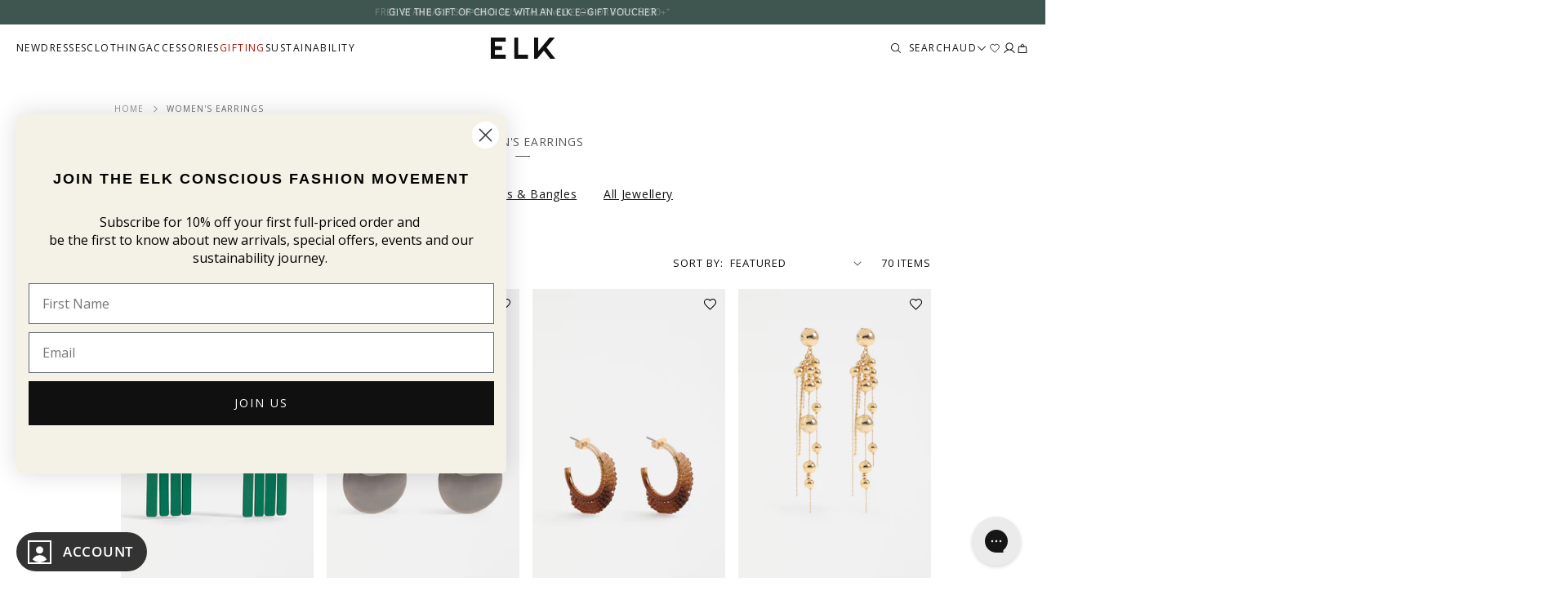

--- FILE ---
content_type: text/css
request_url: https://elkthelabel.com/cdn/shop/t/1158/assets/theme-DCrZK1dy.css
body_size: 20288
content:
@charset "UTF-8";:root{--transition-duration: .5s;--transition-timing: ease-in-out;--transition-timing-flick: cubic-bezier(.16, .68, .43, .99)}@media only screen and (min-width: 480px){.show--min-sm{display:block!important}.hide--min-sm{display:none!important}}@media only screen and (max-width: 479px){.show--max-sm{display:block!important}.hide--max-sm{display:none!important}}@media only screen and (min-width: 750px){.show--min-md{display:block!important}.hide--min-md{display:none!important}}@media only screen and (max-width: 749px){.show--max-md{display:block!important}.hide--max-md{display:none!important}}@media only screen and (min-width: 990px){.show--min-lg{display:block!important}.hide--min-lg{display:none!important}}@media only screen and (max-width: 989px){.show--max-lg{display:block!important}.hide--max-lg{display:none!important}}@media only screen and (min-width: 1024px){.show--min-xl{display:block!important}.hide--min-xl{display:none!important}}@media only screen and (max-width: 1023px){.show--max-xl{display:block!important}.hide--max-xl{display:none!important}}:root,.color-background-1{--color-foreground: var(--color-base-text);--color-background: var(--color-base-background-1);--gradient-background: var(--gradient-base-background-1)}.color-background-2{--color-foreground: var(--color-base-text);--color-background: var(--color-base-background-2);--gradient-background: var(--gradient-base-background-2)}.color-inverse{--color-foreground: var(--color-base-background-1);--color-background: var(--color-base-text);--gradient-background: rgb(var(--color-base-text))}.color-accent-1{--color-foreground: var(--color-base-solid-button-labels);--color-background: var(--color-base-accent-1);--gradient-background: var(--gradient-base-accent-1)}.color-accent-2{--color-foreground: var(--color-base-solid-button-labels);--color-background: var(--color-base-accent-2);--gradient-background: var(--gradient-base-accent-2)}.color-foreground-outline-button{--color-foreground: var(--color-base-outline-button-labels)}.color-foreground-accent-1{--color-foreground: var(--color-base-accent-1)}.color-foreground-accent-2{--color-foreground: var(--color-base-accent-2)}:root,.color-background-1{--color-link: var(--color-base-outline-button-labels);--alpha-link: .85}.color-background-2,.color-inverse,.color-accent-1,.color-accent-2{--color-link: var(--color-foreground);--alpha-link: .7}:root,.color-background-1{--color-button: var(--color-base-accent-1);--color-button-text: var(--color-base-solid-button-labels);--alpha-button-background: 1;--alpha-button-border: 1}.color-background-2,.color-inverse,.color-accent-1,.color-accent-2{--color-button: var(--color-foreground);--color-button-text: var(--color-background)}.button--secondary{--color-button: var(--color-base-outline-button-labels);--color-button-text: var(--color-base-outline-button-labels);--color-button: var(--color-background);--alpha-button-background: 1}.color-background-2 .button--secondary,.color-accent-1 .button--secondary,.color-accent-2 .button--secondary,.color-inverse .button--secondary{--color-button: var(--color-background);--color-button-text: var(--color-foreground)}.button--tertiary{--color-button: var(--color-base-outline-button-labels);--color-button-text: var(--color-base-outline-button-labels);--alpha-button-background: 0;--alpha-button-border: .2}.color-background-2 .button--tertiary,.color-inverse .button--tertiary,.color-accent-1 .button--tertiary,.color-accent-2 .button--tertiary{--color-button: var(--color-foreground);--color-button-text: var(--color-foreground)}:root,.color-background-1{--color-badge-background: var(--color-background);--color-badge-border: var(--color-foreground);--alpha-badge-border: .1}.color-background-2,.color-inverse,.color-accent-1,.color-accent-2{--color-badge-background: var(--color-background);--color-badge-border: var(--color-background);--alpha-badge-border: 1}:root,.color-background-1,.color-background-2{--color-card-hover: var(--color-base-text)}.color-inverse{--color-card-hover: var(--color-base-background-1)}.color-accent-1,.color-accent-2{--color-card-hover: var(--color-base-solid-button-labels)}:root,.color-icon-text{--color-icon: rgb(var(--color-base-text))}.color-icon-accent-1{--color-icon: rgb(var(--color-base-accent-1))}.color-icon-accent-2{--color-icon: rgb(var(--color-base-accent-2))}.color-icon-outline-button{--color-icon: rgb(var(--color-base-outline-button-labels))}.product-grid,.collection-list,.blog__posts,.card{--border-radius: var(--card-corner-radius);--border-width: var(--card-border-width);--border-opacity: var(--card-border-opacity);--shadow-horizontal-offset: var(--card-shadow-horizontal-offset);--shadow-vertical-offset: var(--card-shadow-vertical-offset);--shadow-blur-radius: var(--card-shadow-blur-radius);--shadow-opacity: var(--card-shadow-opacity)}.multicolumn-list,.multicolumn-card{--border-radius: var(--text-boxes-radius);--border-width: var(--text-boxes-border-width);--border-opacity: var(--text-boxes-border-opacity);--shadow-horizontal-offset: var(--text-boxes-shadow-horizontal-offset);--shadow-vertical-offset: var(--text-boxes-shadow-vertical-offset);--shadow-blur-radius: var(--text-boxes-shadow-blur-radius);--shadow-opacity: var(--text-boxes-shadow-opacity)}.product__media-gallery .slider,.product__media-item{--border-radius: var(--media-radius);--border-width: var(--media-border-width);--border-opacity: var(--media-border-opacity);--shadow-horizontal-offset: var(--media-shadow-horizontal-offset);--shadow-vertical-offset: var(--media-shadow-vertical-offset);--shadow-blur-radius: var(--media-shadow-blur-radius);--shadow-opacity: var(--media-shadow-opacity)}.no-js:not(html){display:none!important}html.no-js .no-js:not(html){display:block!important}.no-js-inline{display:none!important}html.no-js .no-js-inline{display:inline-block!important}html.no-js .no-js-hidden{display:none!important}.container{--container-padding: 12px;--container-width: 1164px;max-width:calc(var(--container-width) + var(--container-padding) * 2);margin:0 auto;padding-left:var(--container-padding);padding-right:var(--container-padding)}.container--md{--container-width: 960px}.container--no-padding{max-width:var(--container-width);padding-left:0;padding-right:0}.page-width{max-width:var(--page-width);margin:0 auto;padding:0 12px}.page-width-desktop{padding:0;margin:0 auto}@media screen and (min-width: 750px){.page-width{padding:0 4rem}.page-width--narrow{padding:0 9rem}.page-width-desktop{padding:0}.page-width-tablet{padding:0 5rem}}@media screen and (min-width: 990px){.page-width--narrow{max-width:80rem;padding:0!important}.page-width{padding:0 14rem}.page-width-desktop{max-width:var(--page-width);padding:0 5rem}}.isolate{position:relative;z-index:0}.element-margin-top{margin-top:5rem}@media screen and (min-width: 750px){.element-margin{margin-top:calc(5rem + var(--page-width-margin))}}body,.color-background-1,.color-background-2,.color-inverse,.color-accent-1,.color-accent-2{color:rgba(var(--color-foreground),.75);background-color:rgb(var(--color-background))}.background-secondary{background-color:rgba(var(--color-foreground),.04)}.grid-auto-flow{display:grid;grid-auto-flow:column}.page-margin,.shopify-challenge__container{margin:7rem auto}.rte-width{max-width:82rem;margin:0 auto 2rem}.list-unstyled{margin:0;padding:0;list-style:none}.visually-hidden{position:absolute!important;overflow:hidden;width:1px;height:1px;margin:-1px;padding:0;border:0;clip:rect(0 0 0 0);word-wrap:normal!important}.visually-hidden--inline{margin:0;height:1em}.overflow-hidden{overflow:hidden}.skip-to-content-link:focus{z-index:9999;position:inherit;overflow:auto;width:auto;height:auto;clip:auto}.full-width-link{position:absolute;top:0;right:0;bottom:0;left:0;z-index:2}::-moz-selection{background-color:rgba(var(--color-foreground),.2)}::selection{background-color:rgba(var(--color-foreground),.2)}.text-body{font-size:1.5rem;letter-spacing:.06rem;line-height:calc(1 + .8 / var(--font-body-scale));font-family:var(--font-body-family);font-style:var(--font-body-style);font-weight:var(--font-body-weight)}h1,h2,h3,h4,h5,.h0,.h1,.h2,.h3,.h4,.h5{font-family:var(--font-heading-family);font-style:var(--font-heading-style);font-weight:var(--font-heading-weight);letter-spacing:calc(var(--font-heading-scale) * .06rem);color:rgb(var(--color-foreground));line-height:calc(1 + .3/max(1,var(--font-heading-scale)));word-break:break-word}.font-tilde h1,.font-tilde h2,.font-tilde h3,.font-tilde h4,.font-tilde p,.font-tilde .h1,.font-tilde .h2,.font-tilde .h3,.font-tilde .h4{font-family:var(--font-family-tilde)}.h0{font-size:calc(var(--font-heading-scale) * 4rem)}@media only screen and (min-width: 750px){.h0{font-size:calc(var(--font-heading-scale) * 5.2rem)}}h1,.h1{font-size:calc(var(--font-heading-scale) * 3rem)}@media only screen and (min-width: 750px){h1,.h1{font-size:calc(var(--font-heading-scale) * 4rem)}}h2,.h2{font-size:calc(var(--font-heading-scale) * 2rem)}@media only screen and (min-width: 750px){h2,.h2{font-size:calc(var(--font-heading-scale) * 2.4rem)}}h3,.h3{font-size:calc(var(--font-heading-scale) * 1.7rem)}@media only screen and (min-width: 750px){h3,.h3{font-size:calc(var(--font-heading-scale) * 1.8rem)}}h4,.h4{font-family:var(--font-heading-family);font-style:var(--font-heading-style);font-size:calc(var(--font-heading-scale) * 1.5rem)}.h4-alt,.h5-alt{font-family:var(--font-family-tilde);font-weight:400}.h4-alt{font-size:20px;line-height:1.1;letter-spacing:0}.h5-alt{font-size:16px;line-height:1.2;letter-spacing:.02em}h5,.h5{font-size:calc(var(--font-heading-scale) * 1.2rem)}@media only screen and (min-width: 750px){h5,.h5{font-size:calc(var(--font-heading-scale) * 1.3rem)}}h6,.h6{color:rgba(var(--color-foreground),.75);margin-block:1.67em 1.67em}.size-guide__content h1,.size-guide__content h2,.size-guide__content h3,.size-guide__content h4,.h7{margin:0 0 .5rem;font-size:12px;line-height:1.2;text-transform:uppercase;font-weight:var(--font-weight-bold);letter-spacing:.12em;font-family:var(--font-heading-family);font-style:var(--font-heading-style)}blockquote{font-style:italic;color:rgba(var(--color-foreground),.75);border-left:.2rem solid rgba(var(--color-foreground),.2);padding-left:1rem}@media screen and (min-width: 750px){blockquote{padding-left:1.5rem}}.caption{font-size:1rem;letter-spacing:.07rem;line-height:calc(1 + .7 / var(--font-body-scale))}@media screen and (min-width: 750px){.caption{font-size:1.2rem}}.caption-with-letter-spacing{font-size:1rem;letter-spacing:.13rem;line-height:calc(1 + .2 / var(--font-body-scale));text-transform:uppercase}.caption-with-letter-spacing--medium{font-size:1.2rem;letter-spacing:.16rem}.caption-with-letter-spacing--large{font-size:1.4rem;letter-spacing:.18rem}.caption-large,.customer .field input,.customer select,.field__input,.form__label,.select__select{font-size:1.3rem;line-height:calc(1 + .5 / var(--font-body-scale));letter-spacing:.04rem}.color-foreground{color:rgb(var(--color-foreground))}table:not([class]){table-layout:fixed;border-collapse:collapse;font-size:1.4rem;border-style:hidden;box-shadow:0 0 0 .1rem rgba(var(--color-foreground),.2)}table:not([class]) td,table:not([class]) th{padding:1em;border:.1rem solid rgba(var(--color-foreground),.2)}.hidden{display:none!important}@media screen and (max-width: 749px){.small-hide{display:none!important}}@media screen and (min-width: 750px) and (max-width: 989px){.medium-hide{display:none!important}}@media screen and (min-width: 990px){.large-up-hide{display:none!important}}.center{text-align:center}.right{text-align:right}.uppercase{text-transform:uppercase}.light{opacity:.7}a:empty:not(.ignore-empty),ul:empty:not(.ignore-empty),dl:empty:not(.ignore-empty),div:empty:not(.ignore-empty),section:empty:not(.ignore-empty),article:empty:not(.ignore-empty),p:empty:not(.ignore-empty),h1:empty:not(.ignore-empty),h2:empty:not(.ignore-empty),h3:empty:not(.ignore-empty),h4:empty:not(.ignore-empty),h5:empty:not(.ignore-empty),h6:empty:not(.ignore-empty){display:none}.link,.customer a{cursor:pointer;display:inline-block;border:none;box-shadow:none;text-decoration:underline;text-underline-offset:.3rem;color:rgb(var(--color-link));background-color:transparent;font-size:1.4rem;font-family:inherit}.link--text{color:rgb(var(--color-foreground))}.link--text:hover{color:rgba(var(--color-foreground),.75)}.link-with-icon{display:inline-flex;font-size:1.4rem;font-weight:600;letter-spacing:.1rem;text-decoration:none;margin-bottom:4.5rem;white-space:nowrap}.link-with-icon .icon{width:1.5rem;margin-left:1rem}.link[role=link]:not([href]){cursor:not-allowed}.circle-divider:after{content:"•";margin:0 1.3rem 0 1.5rem}.circle-divider:last-of-type:after{display:none}hr{border:none;height:.1rem;background-color:rgba(var(--color-foreground),.2);display:block;margin:5rem 0}@media screen and (min-width: 750px){hr{margin:7rem 0}}.full-unstyled-link{text-decoration:none;color:currentColor;display:block}.placeholder{background-color:rgba(var(--color-foreground),.04);color:rgba(var(--color-foreground),.55);fill:rgba(var(--color-foreground),.55)}details>*{box-sizing:border-box}.break{word-break:break-word}.visibility-hidden{visibility:hidden}@media (prefers-reduced-motion){.motion-reduce{transition:none!important}}:root{--duration-short: .1s;--duration-default: .2s;--duration-long: .5s}.underlined-link,.customer a{color:rgba(var(--color-link),var(--alpha-link));text-underline-offset:.3rem;text-decoration-thickness:.1rem;transition:text-decoration-thickness ease .1s}.underlined-link:hover,.customer a:hover{color:rgb(var(--color-link));text-decoration-thickness:.2rem}.icon-arrow{width:1.5rem}h3 .icon-arrow,.h3 .icon-arrow{width:calc(var(--font-heading-scale) * 1.5rem)}.animate-arrow .icon-arrow path{transform:translate(-.25rem);transition:transform var(--duration-short) ease}.animate-arrow:hover .icon-arrow path{transform:translate(-.05rem)}summary{cursor:pointer;list-style:none;position:relative}summary .icon-caret{position:absolute;top:calc(50% - .2rem);right:0;height:.6rem}summary::-webkit-details-marker{display:none}.disclosure-has-popup{position:relative}.disclosure-has-popup[open]>summary:before{content:" ";position:fixed;z-index:2;top:0;right:0;bottom:0;left:0;display:block;cursor:default;background:transparent}.disclosure-has-popup>summary:before{display:none}.disclosure-has-popup[open]>summary+*{z-index:100}@media screen and (min-width: 750px){.disclosure-has-popup[open]>summary+*{z-index:4}.facets .disclosure-has-popup[open]>summary+*{z-index:2}}*:focus{outline:0;box-shadow:none}*:focus-visible{outline:.2rem solid rgba(var(--color-foreground),.5);outline-offset:.3rem;box-shadow:0 0 0 .3rem rgb(var(--color-background)),0 0 .5rem .4rem rgba(var(--color-foreground),.3)}.focused,.no-js *:focus{outline:.2rem solid rgba(var(--color-foreground),.5);outline-offset:.3rem;box-shadow:0 0 0 .3rem rgb(var(--color-background)),0 0 .5rem .4rem rgba(var(--color-foreground),.3)}.no-js *:focus:not(:focus-visible){outline:0;box-shadow:none}.focus-inset:focus-visible{outline:.2rem solid rgba(var(--color-foreground),.5);outline-offset:-.2rem;box-shadow:0 0 .2rem rgba(var(--color-foreground),.3)}.focused.focus-inset,.no-js .focus-inset:focus{outline:.2rem solid rgba(var(--color-foreground),.5);outline-offset:-.2rem;box-shadow:0 0 .2rem rgba(var(--color-foreground),.3)}.no-js .focus-inset:focus:not(:focus-visible){outline:0;box-shadow:none}.focus-none{box-shadow:none!important;outline:0!important}.focus-offset:focus-visible{outline:.2rem solid rgba(var(--color-foreground),.5);outline-offset:1rem;box-shadow:0 0 0 1rem rgb(var(--color-background)),0 0 .2rem 1.2rem rgba(var(--color-foreground),.3)}.focus-offset.focused,.no-js .focus-offset:focus{outline:.2rem solid rgba(var(--color-foreground),.5);outline-offset:1rem;box-shadow:0 0 0 1rem rgb(var(--color-background)),0 0 .2rem 1.2rem rgba(var(--color-foreground),.3)}.no-js .focus-offset:focus:not(:focus-visible){outline:0;box-shadow:none}.title,.title-wrapper-with-link{margin:3rem 0 2rem}.title-wrapper-with-link .title{margin:0}.title .link{font-size:inherit}.title-wrapper{margin-bottom:3rem}.title-wrapper-with-link{display:flex;justify-content:space-between;align-items:flex-end;gap:1rem;margin-bottom:3rem;flex-wrap:wrap}.title--primary{margin:4rem 0}.title-wrapper--self-padded-tablet-down,.title-wrapper--self-padded-mobile{padding-left:1.5rem;padding-right:1.5rem}@media screen and (min-width: 750px){.title-wrapper--self-padded-mobile{padding-left:0;padding-right:0}}@media screen and (min-width: 990px){.title,.title-wrapper-with-link{margin:5rem 0 3rem}.title--primary{margin:2rem 0}.title-wrapper-with-link{align-items:center}.title-wrapper-with-link .title{margin-bottom:0}.title-wrapper--self-padded-tablet-down{padding-left:0;padding-right:0}}.title-wrapper-with-link .link-with-icon{margin:0;flex-shrink:0;display:flex;align-items:center}.title-wrapper-with-link .link-with-icon svg{width:1.5rem}.title-wrapper-with-link a{color:rgb(var(--color-link));margin-top:0;flex-shrink:0}@media screen and (min-width: 990px){.title-wrapper-with-link.title-wrapper-with-link--no-heading{display:none}}.title-wrapper--no-top-margin{margin-top:0}.title-wrapper--no-top-margin>.title{margin-top:0}.subtitle{font-size:1.8rem;line-height:calc(1 + .8 / var(--font-body-scale));letter-spacing:.06rem;color:rgba(var(--color-foreground),.7)}.subtitle--small{font-size:1.4rem;letter-spacing:.1rem}.subtitle--medium{font-size:1.6rem;letter-spacing:.08rem}.grid{display:flex;flex-wrap:wrap;margin-bottom:2rem;padding:0;list-style:none;gap:var(--grid-mobile-vertical-spacing) var(--grid-mobile-horizontal-spacing)}@media screen and (min-width: 750px){.grid{gap:var(--grid-desktop-vertical-spacing) var(--grid-desktop-horizontal-spacing)}}.grid:last-child{margin-bottom:0}.grid__item{width:calc(25% - var(--grid-mobile-horizontal-spacing) * 3 / 4);max-width:calc(50% - var(--grid-mobile-horizontal-spacing) / 2);flex-grow:1;flex-shrink:0}@media screen and (min-width: 750px){.grid__item{width:calc(25% - var(--grid-desktop-horizontal-spacing) * 3 / 4);max-width:calc(50% - var(--grid-desktop-horizontal-spacing) / 2)}}.grid--gapless.grid{gap:0 0}@media screen and (max-width: 749px){.grid__item.slider__slide--full-width{width:100%;max-width:none}}@media screen and (min-width: 750px) and (max-width: 989px){.grid--one-third-max.grid--3-col-tablet .grid__item{max-width:calc(33.33% - var(--grid-desktop-horizontal-spacing) * 2 / 3)}}@media screen and (min-width: 990px){.grid--quarter-max.grid--4-col-desktop .grid__item{max-width:calc(25% - var(--grid-desktop-horizontal-spacing) * 3 / 4)}}.grid--1-col .grid__item{max-width:100%;width:100%}.grid--3-col .grid__item{width:calc(33.33% - var(--grid-mobile-horizontal-spacing) * 2 / 3)}@media screen and (min-width: 750px){.grid--3-col .grid__item{width:calc(33.33% - var(--grid-desktop-horizontal-spacing) * 2 / 3)}}.grid--2-col .grid__item{width:calc(50% - var(--grid-mobile-horizontal-spacing) / 2)}@media screen and (min-width: 750px){.grid--2-col .grid__item{width:calc(50% - var(--grid-desktop-horizontal-spacing) / 2)}.grid--4-col-tablet .grid__item{width:calc(25% - var(--grid-desktop-horizontal-spacing) * 3 / 4)}.grid--3-col-tablet .grid__item{width:calc(33.33% - var(--grid-desktop-horizontal-spacing) * 2 / 3)}.grid--2-col-tablet .grid__item{width:calc(50% - var(--grid-desktop-horizontal-spacing) / 2)}}@media screen and (min-width: 990px){.grid--4-col-desktop .grid__item{width:calc(25% - var(--grid-desktop-horizontal-spacing) * 3 / 4)}.grid--3-col-desktop .grid__item{width:calc(33.33% - var(--grid-desktop-horizontal-spacing) * 2 / 3)}.grid--2-col-desktop .grid__item{width:calc(50% - var(--grid-desktop-horizontal-spacing) / 2)}}@media screen and (max-width: 749px){.grid--peek.slider--mobile{margin:0;width:100%}.grid--peek.slider--mobile .grid__item{box-sizing:content-box;margin:0}.grid--peek .grid__item{width:calc(50% - var(--grid-mobile-horizontal-spacing) - 3rem)}.grid--peek .grid__item:first-of-type{padding-left:1.5rem}.grid--peek .grid__item:last-of-type{padding-right:1.5rem}}@media screen and (min-width: 750px) and (max-width: 989px){.slider--tablet.grid--peek .grid__item{width:calc(25% - var(--grid-desktop-horizontal-spacing) - 3rem)}.slider--tablet.grid--peek.grid--3-col-tablet .grid__item{width:calc(33.33% - var(--grid-desktop-horizontal-spacing) - 3rem)}.slider--tablet.grid--peek.grid--2-col-tablet .grid__item{width:calc(50% - var(--grid-desktop-horizontal-spacing) - 3rem)}.slider--tablet.grid--peek .grid__item:first-of-type{padding-left:1.5rem}.slider--tablet.grid--peek .grid__item:last-of-type{padding-right:1.5rem}}@media screen and (max-width: 989px){.slider--tablet.grid--peek{margin:0;width:100%}.slider--tablet.grid--peek .grid__item{box-sizing:content-box;margin:0}}.media{position:relative;display:block;overflow:hidden;background-color:rgba(var(--color-foreground),.1)}.media--transparent{background-color:transparent}.media>*:not(.zoom):not(.deferred-media__poster-button),.media model-viewer{position:absolute;top:0;left:0;display:block;width:100%;max-width:100%;height:-moz-max-content;height:max-content;min-height:100%}.media>img{-o-object-fit:cover;object-fit:cover;-o-object-position:center center;object-position:center center;transition:opacity .4s cubic-bezier(.25,.46,.45,.94)}.media--square{padding-bottom:100%}.media--portrait{padding-bottom:125%}.media--landscape{padding-bottom:66.6%}.media--cropped{padding-bottom:56%}.media--16-9{padding-bottom:56.25%}.media--circle{padding-bottom:100%;border-radius:50%}.media.media--hover-effect>img+img{opacity:0}@media screen and (min-width: 990px){.media--cropped{padding-bottom:63%}}deferred-media{display:block}.button,.shopify-challenge__button,.customer button,button.shopify-payment-button__button--unbranded,.shopify-payment-button [role=button],.cart__dynamic-checkout-buttons [role=button],.cart__dynamic-checkout-buttons iframe{--shadow-horizontal-offset: var(--buttons-shadow-horizontal-offset);--shadow-vertical-offset: var(--buttons-shadow-vertical-offset);--shadow-blur-radius: var(--buttons-shadow-blur-radius);--shadow-opacity: var(--buttons-shadow-opacity);--border-offset: var(--buttons-border-offset);--border-opacity: calc(1 - var(--buttons-border-opacity));position:relative;border-radius:var(--buttons-radius-outset)}.button,.shopify-challenge__button,.customer button,button.shopify-payment-button__button--unbranded{min-width:calc(12rem + var(--buttons-border-width) * 2);min-height:calc(4.5rem + var(--buttons-border-width) * 2)}.shopify-payment-button__button--branded{z-index:auto}.cart__dynamic-checkout-buttons iframe{box-shadow:var(--shadow-horizontal-offset) var(--shadow-vertical-offset) var(--shadow-blur-radius) rgba(var(--color-base-text),var(--shadow-opacity))}.button,.shopify-challenge__button,.customer button{display:inline-flex;justify-content:center;align-items:center;border:0;padding:0 3rem;cursor:pointer;font:inherit;font-size:1.5rem;text-decoration:none;color:rgb(var(--color-button-text));transition:box-shadow var(--duration-short) ease;-webkit-appearance:none;-moz-appearance:none;appearance:none;background-color:rgba(var(--color-button),var(--alpha-button-background))}.button:before,.shopify-challenge__button:before,.customer button:before,.shopify-payment-button__button--unbranded:before,.shopify-payment-button [role=button]:before,.cart__dynamic-checkout-buttons [role=button]:before{content:"";position:absolute;top:0;right:0;bottom:0;left:0;z-index:-1;border-radius:var(--buttons-radius-outset);box-shadow:var(--shadow-horizontal-offset) var(--shadow-vertical-offset) var(--shadow-blur-radius) rgba(var(--color-shadow),var(--shadow-opacity))}.button:after,.shopify-challenge__button:after,.customer button:after,.shopify-payment-button__button--unbranded:after{content:"";position:absolute;inset:var(--buttons-border-width);z-index:1;border-radius:var(--buttons-radius);box-shadow:0 0 0 calc(var(--buttons-border-width) + var(--border-offset)) rgba(var(--color-button-text),var(--border-opacity)),0 0 0 var(--buttons-border-width) rgba(var(--color-button),var(--alpha-button-background));transition:box-shadow var(--duration-short) ease}.button:not([disabled]):hover:after,.shopify-challenge__button:hover:after,.customer button:hover:after,.shopify-payment-button__button--unbranded:hover:after{--border-offset: 1.3px;box-shadow:0 0 0 calc(var(--buttons-border-width) + var(--border-offset)) rgba(var(--color-button-text),var(--border-opacity)),0 0 0 calc(var(--buttons-border-width) + 1px) rgba(var(--color-button),var(--alpha-button-background))}.button--secondary:after{--border-opacity: var(--buttons-border-opacity)}.button:focus-visible,.button:focus,.button.focused,.shopify-payment-button__button--unbranded:focus-visible,.shopify-payment-button [role=button]:focus-visible,.shopify-payment-button__button--unbranded:focus,.shopify-payment-button [role=button]:focus{outline:0;box-shadow:0 0 0 .3rem rgb(var(--color-background)),0 0 0 .5rem rgba(var(--color-foreground),.5),0 0 .5rem .4rem rgba(var(--color-foreground),.3)}.button:focus:not(:focus-visible):not(.focused),.shopify-payment-button__button--unbranded:focus:not(:focus-visible):not(.focused),.shopify-payment-button [role=button]:focus:not(:focus-visible):not(.focused){box-shadow:inherit}.button::-moz-selection,.shopify-challenge__button::-moz-selection,.customer button::-moz-selection{background-color:rgba(var(--color-button-text),.3)}.button::selection,.shopify-challenge__button::selection,.customer button::selection{background-color:rgba(var(--color-button-text),.3)}.button,.button-label,.shopify-challenge__button,.customer button{font-size:1.5rem;letter-spacing:.1rem;line-height:calc(1 + .2 / var(--font-body-scale))}.button--tertiary{font-size:1.2rem;padding:1rem 1.5rem;min-width:calc(9rem + var(--buttons-border-width) * 2);min-height:calc(3.5rem + var(--buttons-border-width) * 2)}.button--small{padding:1.2rem 2.6rem}.button:disabled,.button[aria-disabled=true],.button.disabled,.customer button:disabled,.customer button[aria-disabled=true],.customer button.disabled{cursor:not-allowed;opacity:.5}.button--full-width{display:flex;width:100%}.button.loading{color:transparent;position:relative}@media screen and (forced-colors: active){.button.loading{color:rgb(var(--color-foreground))}}.button.loading>.loading-overlay__spinner{top:50%;left:50%;transform:translate(-50%,-50%);position:absolute;height:100%;display:flex}.share-button{position:relative;display:block}.share-button details{width:-moz-fit-content;width:fit-content}.share-button__button{font-size:1.4rem;display:flex;min-height:2.4rem;align-items:center;color:rgb(var(--color-link));margin-left:0;padding-left:0}details[open]>.share-button__fallback{animation:animateMenuOpen var(--duration-default) ease}.share-button__button:hover{text-decoration:underline;text-underline-offset:.3rem}.share-button__button,.share-button__fallback button{cursor:pointer;background-color:transparent;border:none}.share-button__button .icon-share{height:1.2rem;margin-right:1rem;width:1.3rem}.share-button__fallback{position:absolute;z-index:3;top:3rem;left:.1rem;display:flex;align-items:center;width:100%;min-width:-moz-max-content;min-width:max-content;border:0;border-radius:var(--inputs-radius);background:rgb(var(--color-background))}.share-button__fallback:after{content:"";position:absolute;z-index:1;border:.1rem solid transparent;border-radius:var(--inputs-radius);pointer-events:none;inset:var(--inputs-border-width);box-shadow:0 0 0 var(--inputs-border-width) rgba(var(--color-foreground),var(--inputs-border-opacity));transition:box-shadow var(--duration-short) ease}.share-button__fallback:before{content:"";position:absolute;z-index:-1;border-radius:var(--inputs-radius-outset);pointer-events:none;top:0;right:0;bottom:0;left:0;box-shadow:var(--inputs-shadow-horizontal-offset) var(--inputs-shadow-vertical-offset) var(--inputs-shadow-blur-radius) rgba(var(--color-base-text),var(--inputs-shadow-opacity))}.share-button__fallback button{position:relative;right:var(--inputs-border-width);display:flex;flex-shrink:0;justify-content:center;align-items:center;width:4.4rem;height:4.4rem;padding:0}.share-button__fallback button:hover{color:rgba(var(--color-foreground),.75)}.share-button__fallback button:hover svg{transform:scale(1.07)}.share-button__close:not(.hidden)+.share-button__copy{display:none}.share-button__close,.share-button__copy{background-color:transparent;color:rgb(var(--color-foreground))}.share-button__copy:focus-visible,.share-button__close:focus-visible{background-color:rgb(var(--color-background));z-index:2}.share-button__copy:focus,.share-button__close:focus{background-color:rgb(var(--color-background));z-index:2}.field:not(:focus-visible):not(.focused)+.share-button__copy:not(:focus-visible):not(.focused),.field:not(:focus-visible):not(.focused)+.share-button__close:not(:focus-visible):not(.focused){background-color:inherit}.share-button__fallback .field:after,.share-button__fallback .field:before{content:none}.share-button__fallback .field{border-radius:0;min-width:auto;min-height:auto;transition:none}.share-button__fallback .field__input:focus,.share-button__fallback .field__input:-webkit-autofill{outline:.2rem solid rgba(var(--color-foreground),.5);outline-offset:.1rem;box-shadow:0 0 0 .1rem rgb(var(--color-background)),0 0 .5rem .4rem rgba(var(--color-foreground),.3)}.share-button__fallback .field__input{box-shadow:none;text-overflow:ellipsis;white-space:nowrap;overflow:hidden;filter:none;min-width:auto;min-height:auto}.share-button__fallback .field__input:hover{box-shadow:none}.share-button__fallback .icon{width:1.5rem;height:1.5rem}.share-button__message:not(:empty){display:flex;align-items:center;width:100%;height:100%;margin-top:0;padding:.8rem 0 .8rem 1.5rem;margin:var(--inputs-border-width)}.share-button__message:not(:empty):not(.hidden)~*{display:none}.field__input,.select__select,.customer .field input,.customer select{position:relative;box-sizing:border-box;width:100%;min-width:calc(7rem + var(--inputs-border-width) * 2);height:4.8rem;min-height:calc(var(--inputs-border-width) * 2);border:0;border-radius:var(--inputs-radius);-webkit-appearance:none;-moz-appearance:none;appearance:none;background-color:rgb(var(--color-background));color:rgb(var(--color-foreground));font-size:1.6rem;transition:box-shadow var(--duration-short) ease}.field:before,.select:before,.customer .field:before,.customer select:before,.localization-form__select:before{content:"";position:absolute;z-index:-1;border-radius:var(--inputs-radius-outset);pointer-events:none;top:0;right:0;bottom:0;left:0;box-shadow:var(--inputs-shadow-horizontal-offset) var(--inputs-shadow-vertical-offset) var(--inputs-shadow-blur-radius) rgba(var(--color-base-text),var(--inputs-shadow-opacity))}.field:after,.select:after,.customer .field:after,.customer select:after,.localization-form__select:after{content:"";position:absolute;z-index:1;border:.1rem solid transparent;border-radius:var(--inputs-radius);pointer-events:none;inset:var(--inputs-border-width);box-shadow:0 0 0 var(--inputs-border-width) rgba(var(--color-foreground),var(--inputs-border-opacity));transition:box-shadow var(--duration-short) ease}.select__select{font-family:var(--font-body-family);font-style:var(--font-body-style);font-weight:var(--font-body-weight);font-size:1.2rem;color:rgba(var(--color-foreground),.75)}.field:hover.field:after,.select:hover.select:after,.select__select:hover.select__select:after,.customer .field:hover.field:after,.customer select:hover.select:after,.localization-form__select:hover.localization-form__select:after{box-shadow:0 0 0 calc(.1rem + var(--inputs-border-width)) rgba(var(--color-foreground),var(--inputs-border-opacity));outline:0;border-radius:var(--inputs-radius)}.field__input:focus-visible,.select__select:focus-visible,.customer .field input:focus-visible,.customer select:focus-visible,.localization-form__select:focus-visible.localization-form__select:after{box-shadow:0 0 0 calc(.1rem + var(--inputs-border-width)) rgba(var(--color-foreground));outline:0;border-radius:var(--inputs-radius)}.field__input:focus,.select__select:focus,.customer .field input:focus,.customer select:focus,.localization-form__select:focus.localization-form__select:after{box-shadow:0 0 0 1px rgba(var(--color-foreground));outline:0;border-radius:var(--inputs-radius)}.localization-form__select:focus{outline:0;box-shadow:none}.text-area,.select{position:relative;display:flex;width:100%}.select .icon-caret,.customer select+svg{position:absolute;top:calc(50% - .2rem);right:calc(var(--inputs-border-width) + 1.5rem);height:.6rem;pointer-events:none}.select__select,.customer select{cursor:pointer;line-height:calc(1 + .6 / var(--font-body-scale));padding:0 2rem;margin:var(--inputs-border-width);min-height:calc(var(--inputs-border-width) * 2)}.field{position:relative;width:100%;display:flex;transition:box-shadow var(--duration-short) ease}.customer .field{display:flex}.field--with-error{flex-wrap:wrap}.field__input,.customer .field input{flex-grow:1;text-align:left;padding:1.5rem;margin:var(--inputs-border-width);transition:box-shadow var(--duration-short) ease}.field__label,.customer .field label{position:absolute;top:calc(1rem + var(--inputs-border-width));left:calc(var(--inputs-border-width) + 2rem);margin-bottom:0;font-size:1.6rem;pointer-events:none;transition:top var(--duration-short) ease,font-size var(--duration-short) ease;color:rgba(var(--color-foreground),.75);letter-spacing:.1rem;line-height:1.5}.field__input:focus~.field__label,.field__input:not(:placeholder-shown)~.field__label,.field__input:-webkit-autofill~.field__label,.customer .field input:focus~label,.customer .field input:not(:placeholder-shown)~label,.customer .field input:-webkit-autofill~label{font-size:1rem;top:calc(var(--inputs-border-width) + .5rem);left:calc(var(--inputs-border-width) + 2rem);letter-spacing:.04rem}.field__input:focus,.field__input:not(:placeholder-shown),.field__input:-webkit-autofill,.customer .field input:focus,.customer .field input:not(:placeholder-shown),.customer .field input:-webkit-autofill{padding:2.2rem 1.5rem .8rem 2rem;margin:var(--inputs-border-width)}.field__input::-webkit-search-cancel-button,.customer .field input::-webkit-search-cancel-button{display:none}.field__input::-moz-placeholder,.customer .field input::-moz-placeholder{opacity:0}.field__input::placeholder,.customer .field input::placeholder{opacity:0}.field__button{position:absolute;top:0;right:0;display:flex;overflow:hidden;justify-content:center;align-items:center;width:4.4rem;height:4.4rem;padding:0;border:0;background-color:transparent;color:currentColor;cursor:pointer}.field__button>svg{height:2.5rem;width:2.5rem}.field__input:-webkit-autofill~.field__button,.field__input:-webkit-autofill~.field__label,.customer .field input:-webkit-autofill~label{color:#000}.text-area{font-family:var(--font-body-family);font-style:var(--font-body-style);font-weight:var(--font-body-weight);min-height:10rem;resize:none}input[type=checkbox]{display:inline-block;width:auto;margin-right:.5rem}.form__label{display:block;margin-bottom:.6rem}.form__message{align-items:center;display:flex;font-size:1.4rem;line-height:1;margin-top:1rem}.form__message--large{font-size:1.6rem}.customer .field .form__message{font-size:1.4rem;text-align:left}.form__message .icon,.customer .form__message svg{flex-shrink:0;height:1.3rem;margin-right:.5rem;width:1.3rem}.form__message--large .icon,.customer .form__message svg{height:1.5rem;width:1.5rem;margin-right:1rem}.customer .field .form__message svg{align-self:start}.form-status{margin:0;font-size:1.6rem}.form-status-list{padding:0;margin:2rem 0 4rem}.form-status-list li{list-style-position:inside}.form-status-list .link:first-letter{text-transform:capitalize}.quantity{color:rgba(var(--color-foreground));position:relative;width:calc(14rem / var(--font-body-scale) + var(--inputs-border-width) * 2);display:flex;border-radius:var(--inputs-radius);min-height:calc(var(--inputs-border-width) * 2 + 4.5rem)}.quantity:after{content:"";position:absolute;z-index:1;border:.1rem solid transparent;border-radius:var(--inputs-radius);pointer-events:none;inset:var(--inputs-border-width);box-shadow:0 0 0 var(--inputs-border-width) rgba(var(--color-foreground),var(--inputs-border-opacity));transition:box-shadow var(--duration-short) ease}.quantity:before{content:"";position:absolute;z-index:-1;border-radius:var(--inputs-radius-outset);pointer-events:none;top:0;right:0;bottom:0;left:0;box-shadow:var(--inputs-shadow-horizontal-offset) var(--inputs-shadow-vertical-offset) var(--inputs-shadow-blur-radius) rgba(var(--color-base-text),var(--inputs-shadow-opacity))}.quantity__input{color:currentColor;font-size:1.4rem;font-weight:500;opacity:.85;text-align:center;background-color:transparent;border:0;padding:0 .5rem;width:100%;flex-grow:1;-webkit-appearance:none;-moz-appearance:none;appearance:none}.quantity__button{width:calc(4.5rem / var(--font-body-scale));flex-shrink:0;font-size:1.8rem;border:0;background-color:transparent;cursor:pointer;display:flex;align-items:center;justify-content:center;color:rgb(var(--color-foreground));padding:0}.quantity__button:first-child{margin-left:calc(var(--inputs-border-width))}.quantity__button:last-child{margin-right:calc(var(--inputs-border-width))}.quantity__button svg{width:1rem;pointer-events:none}.quantity__button:focus-visible,.quantity__input:focus-visible{background-color:rgb(var(--color-background));z-index:2}.quantity__button:focus,.quantity__input:focus{background-color:rgb(var(--color-background));z-index:2}.quantity__button:not(:focus-visible):not(.focused),.quantity__input:not(:focus-visible):not(.focused){box-shadow:inherit;background-color:inherit}.quantity__input:-webkit-autofill,.quantity__input:-webkit-autofill:hover,.quantity__input:-webkit-autofill:active{box-shadow:0 0 0 10rem rgb(var(--color-background)) inset!important}.quantity__input::-webkit-outer-spin-button,.quantity__input::-webkit-inner-spin-button{-webkit-appearance:none;-moz-appearance:none;appearance:none;margin:0}.quantity__input[type=number]{-webkit-appearance:textfield;-moz-appearance:textfield;appearance:textfield}.modal__toggle{list-style-type:none}.no-js details[open] .modal__toggle{position:absolute;z-index:5}.modal__toggle-close{display:none}.no-js details[open] svg.modal__toggle-close{z-index:1;display:flex;width:1.7rem;height:1.7rem}.modal__toggle-open{display:flex}.no-js details[open] .modal__toggle-open{display:none}.no-js .modal__close-button.link{display:none}.modal__close-button.link{display:flex;justify-content:center;align-items:center;padding:0;height:4.4rem;width:4.4rem;background-color:transparent}.modal__close-button .icon{width:1.7rem;height:1.7rem}.modal__content{position:absolute;top:0;left:0;right:0;bottom:0;background:rgb(var(--color-background));z-index:4;display:flex;justify-content:center;align-items:center}.media-modal{cursor:zoom-out}.media-modal .deferred-media{cursor:initial}.cart-count-bubble:empty{display:none}.cart-count-bubble{position:absolute;bottom:.8rem;left:50%;display:flex;justify-content:center;align-items:center;width:1.7rem;height:1.7rem;border-radius:100%;background-color:rgb(var(--color-button));color:rgb(var(--color-button-text));font-size:.9rem;line-height:calc(1 + .1 / var(--font-body-scale))}.shopify-section:first-child{padding-top:0}.shopify-section--content-blocks{padding:64px 0}.shopify-section--content-blocks-top{padding:64px 0 0}@media screen and (max-width: 1023px){.shopify-section--content-blocks{padding:40px 0}.shopify-section--content-blocks-top{padding:40px 0 0}}.shopify-section-banner{padding-top:0}.no-js .predictive-search{display:none}details[open]>.search-modal{opacity:1;animation:animateMenuOpen var(--duration-default) ease}details[open] .modal-overlay{display:block}details[open] .modal-overlay:after{content:"";position:absolute;top:100%;right:0;left:0;height:100vh;background-color:rgb(var(--color-foreground),.5)}.search-modal{opacity:0;border-bottom:.1rem solid rgba(var(--color-foreground),.08);min-height:calc(100% + var(--inputs-margin-offset) + 2 * var(--inputs-border-width));height:100%}.search-modal__content{position:relative;display:flex;justify-content:center;align-items:center;width:100%;height:100%;padding:0 5rem 0 1rem;line-height:calc(1 + .8 / var(--font-body-scale))}.search-modal__content-bottom{bottom:calc(var(--inputs-margin-offset) / 2)}.search-modal__content-top{top:calc(var(--inputs-margin-offset) / 2)}.search-modal__form{width:100%}.search-modal__close-button{position:absolute;right:.3rem}@media screen and (min-width: 750px){.search-modal__close-button{right:1rem}.search-modal__content{padding:0 6rem}}@media screen and (min-width: 990px){.search-modal__form{max-width:47.8rem}.search-modal__close-button{position:initial;margin-left:.5rem}}details-disclosure>details{position:relative}@keyframes animateMenuOpen{0%{opacity:0;transform:translateY(-1.5rem)}to{opacity:1;transform:translateY(0)}}.overflow-hidden-mobile,.overflow-hidden-tablet{overflow:hidden}@media screen and (min-width: 750px){.overflow-hidden-mobile{overflow:auto}}@media screen and (min-width: 990px){.overflow-hidden-tablet{overflow:auto}}.badge{border:1px solid transparent;border-radius:var(--badge-corner-radius);display:inline-block;font-size:1.2rem;letter-spacing:.1rem;line-height:1;padding:.6rem 1.3rem;text-align:center;background-color:rgb(var(--color-badge-background));border-color:rgba(var(--color-badge-border),var(--alpha-badge-border));color:rgb(var(--color-foreground));word-break:break-word}.badge--outline{border:1px solid black;color:#000;background-color:transparent}.price--sold-out .badge--styled,.price--sold-out .badge--outline,.price--sold-out .badge--gift-card-expired{display:none}.badge--styled{background-color:var(--badge-background-color);color:var(--badge-text-color);border:1px solid var(--badge-border-color)}.badge--gift-card-expired{background:transparent;color:rgb(var(--color-base-text));border-color:transparent}.gradient{background:rgb(var(--color-background));background:var(--gradient-background);background-attachment:fixed}@media screen and (forced-colors: active){.icon{color:CanvasText;fill:CanvasText!important}.icon-close-small path{stroke:CanvasText}}.ratio{position:relative;display:flex;align-items:stretch}.ratio:before{content:"";width:0;height:0;padding-bottom:var(--ratio-percent)}.content-container{position:relative;border:var(--text-boxes-border-width) solid rgba(var(--color-foreground),var(--text-boxes-border-opacity));border-radius:var(--text-boxes-radius)}.content-container:after{content:"";position:absolute;z-index:-1;border-radius:var(--text-boxes-radius);inset:calc(var(--text-boxes-border-width) * -1);box-shadow:var(--text-boxes-shadow-horizontal-offset) var(--text-boxes-shadow-vertical-offset) var(--text-boxes-shadow-blur-radius) rgba(var(--color-shadow),var(--text-boxes-shadow-opacity))}.content-container--full-width:after{left:0;right:0;border-radius:0}@media screen and (max-width: 749px){.content-container--full-width-mobile{border-left:none;border-right:none;border-radius:0}.content-container--full-width-mobile:after{display:none}}.global-media-settings{position:relative;border:var(--media-border-width) solid rgba(var(--color-foreground),var(--media-border-opacity));border-radius:var(--media-radius);overflow:visible!important;background-color:rgb(var(--color-background))}.global-media-settings:after{content:"";position:absolute;z-index:-1;border-radius:var(--media-radius);inset:calc(var(--media-border-width) * -1);box-shadow:var(--media-shadow-horizontal-offset) var(--media-shadow-vertical-offset) var(--media-shadow-blur-radius) rgba(var(--color-shadow),var(--media-shadow-opacity))}.global-media-settings--no-shadow{overflow:hidden!important}.global-media-settings--no-shadow:after{content:none}.global-media-settings img,.global-media-settings iframe,.global-media-settings model-viewer,.global-media-settings video{border-radius:calc(var(--media-radius) - var(--media-border-width))}.content-container--full-width,.global-media-settings--full-width,.global-media-settings--full-width img{border-radius:0;border-left:none;border-right:none}@supports not (inset: 10px){.grid{margin-left:calc(-1 * var(--grid-mobile-horizontal-spacing))}.grid__item{padding-left:var(--grid-mobile-horizontal-spacing);padding-bottom:var(--grid-mobile-vertical-spacing)}@media screen and (min-width: 750px){.grid{margin-left:calc(-1 * var(--grid-desktop-horizontal-spacing))}.grid__item{padding-left:var(--grid-desktop-horizontal-spacing);padding-bottom:var(--grid-desktop-vertical-spacing)}}.grid--gapless .grid__item{padding-left:0;padding-bottom:0}@media screen and (min-width: 749px){.grid--peek .grid__item{padding-left:var(--grid-mobile-horizontal-spacing)}}.product-grid .grid__item{padding-bottom:var(--grid-mobile-vertical-spacing)}@media screen and (min-width: 750px){.product-grid .grid__item{padding-bottom:var(--grid-desktop-vertical-spacing)}}}.template-collection .color-background-1 h1{margin:0}.breadcrumbs{margin:32px 0 5px}.breadcrumbs__list{list-style-type:none;margin:0;padding:0}.breadcrumbs__item{display:inline-block;font-weight:400;font-size:10px;line-height:14px;letter-spacing:.1em}.breadcrumbs__item:not(:last-child):after{content:"";position:relative;top:4px;display:inline-block;width:13px;height:12px;margin-right:3px;margin-left:8px;background:var(--arrow-right) no-repeat;text-align:center}.breadcrumbs__link,.breadcrumbs__item a,.breadcrumbs__item span{text-transform:uppercase;font-weight:400;font-size:10px;line-height:14px;letter-spacing:.1em;color:#8f8f8f;text-decoration:none}.breadcrumbs__link[aria-current=page]{color:#686868}.breadcrumbs__link:hover,.breadcrumbs__link:focus{text-decoration:underline}.breadcrumbs__item:last-child .breadcrumbs__link[aria-current=page]:hover{text-decoration:none}@media (max-width: 767px){.breadcrumbs{margin:6px 0 0}}.collection-title{position:relative;margin-bottom:10px;font-size:14px;font-weight:400;text-transform:uppercase;color:#595959;text-align:center}.collection-title:after{content:"";position:relative;left:calc(50% - 9px);display:block;width:18px;height:1px;margin-top:8px;margin-bottom:20px;background-color:#595959}strong,.bold{font-weight:600}.template-page .page-width{padding-left:2rem;padding-right:2rem}.covet-pics-standard-gallery-section h2{display:flex;justify-content:center;margin:0;color:#595959;font-weight:400;font-size:14px;line-height:24px;text-transform:uppercase;flex-direction:column;align-items:center}.covet-pics-standard-gallery-section h2:after{content:"";position:relative;display:block;width:18px;height:1px;margin-top:8px;margin-bottom:20px;background-color:#595959}.btn-none{border:none;background:none;padding:0;font-family:var(--font-body-family)}.aspect-ratio{position:relative;display:block}.aspect-ratio:not(.no-intrinsic-aspect) img,.aspect-ratio:not(.no-intrinsic-aspect) video,.aspect-ratio:not(.no-intrinsic-aspect) iframe,.aspect-ratio:not(.no-intrinsic-aspect) .placeholder-svg{position:absolute;top:0;left:0;height:100%}.aspect-ratio:not(.no-intrinsic-aspect) iframe{width:100%;border:0}.aspect-ratio:not(.no-intrinsic-aspect) .placeholder-svg{width:100%}.aspect-ratio--square{padding-top:100%}.aspect-ratio--16-9{padding-top:56.25%}.aspect-ratio--landscape{padding-top:75%}.aspect-ratio--portrait{padding-top:133%}.aspect-ratio--2-3{padding-top:150%}.component-accordion{display:block}.component-accordion__trigger{display:grid;grid-template-columns:1fr 14px;align-items:center;justify-content:flex-start;gap:4px;padding-top:11px;padding-bottom:11px;width:100%;color:var(--color-black);cursor:pointer}.component-accordion__trigger .icon--minus-thin,.component-accordion__trigger[aria-expanded=true] .icon--plus-thin{display:none}.component-accordion__trigger[aria-expanded=true] .icon--minus-thin{display:block}.component-accordion__trigger-label{margin:0;text-align:left}.component-accordion__trigger-indicator{width:16px;height:16px;stroke:currentColor}.component-accordion__trigger-indicator .icon{width:14px;height:14px}.component-accordion__panel{height:0;overflow-y:hidden;border-bottom:1px solid var(--color-grey-30);transition:height .4s ease;will-change:height}.component-accordion__panel:last-child{border-bottom:none}.component-accordion__body{padding:8px 0 32px}.component-accordion__body .rte p{margin:0 0 16px}.component-accordion__body .rte p:last-child{margin-bottom:0}.component-tabs{display:block}.component-tabs__list{display:flex;gap:32px;margin-bottom:40px}.component-tabs__trigger{display:flex;flex-direction:column;justify-content:center;align-items:center;min-height:22px;border-bottom:1px solid transparent;cursor:pointer}.component-tabs__trigger[aria-expanded=true]{border-bottom-color:var(--color-black)}.component-tabs__trigger-label{font-size:12px;font-weight:var(--font-weight-medium);line-height:1.2;letter-spacing:.12em;color:var(--color-black);text-transform:uppercase}.component-tabs__panel[aria-hidden=true]{display:none}.component-modal{position:fixed;z-index:999998;top:0;left:0;display:block;width:100%;height:100%;overflow-y:auto;--modal-horizontal-padding: 32px;--modal-vertical-padding: 32px}.component-modal[aria-hidden=true]{display:none}.component-modal__overlay{position:absolute;top:0;left:0;width:100%;height:100%;background-color:#00000080;cursor:pointer}.component-modal--drawer .component-modal__dialog{position:absolute;right:0;top:0;bottom:0;width:480px;max-width:100%}.component-modal__dialog{background-color:var(--color-white);min-height:100%;width:100%;display:grid;grid-template-rows:1fr}.component-modal__dialog--has-header{grid-template-rows:min-content 1fr}.component-modal__header,.component-modal__content{padding-left:var(--modal-horizontal-padding);padding-right:var(--modal-horizontal-padding)}.component-modal__header{display:grid;grid-template-columns:1fr min-content;align-items:center;min-height:48px;border-bottom:1px solid var(--color-grey-30)}.component-modal__header h2{margin:0}.component-modal__close-button{cursor:pointer;color:var(--color-black)}.component-modal__close-button svg{display:block;width:16px;height:16px}.component-modal__header-content{padding-top:16px;padding-bottom:16px}.component-modal__content-wrapper{max-height:100%;overflow:scroll}.component-modal__content{padding-top:var(--modal-vertical-padding);padding-bottom:var(--modal-vertical-padding)}.component-modal__content hr{margin:40px 0}.component-modal__content .rte p{margin:0 0 16px}.component-dynamic-modal-content{display:block}slider-component{position:relative;display:block}@media screen and (max-width: 989px){.no-js slider-component .slider{padding-bottom:3rem}}.slider__slide{scroll-snap-align:start;flex-shrink:0}@media screen and (max-width: 749px){.slider.slider--mobile{position:relative;flex-wrap:inherit;overflow-x:auto;scroll-snap-type:x mandatory;scroll-behavior:smooth;scroll-padding-left:1.5rem;-webkit-overflow-scrolling:touch;margin-bottom:1rem;padding-top:max(.5rem,var(--shadow-vertical-offset) * -1 + var(--shadow-blur-radius));padding-bottom:max(.5rem,var(--shadow-vertical-offset) + var(--shadow-blur-radius))}.slider.slider--mobile .slider__slide{margin-bottom:0;padding-bottom:0}}@media screen and (min-width: 750px){.slider.slider--tablet-up{position:relative;flex-wrap:inherit;overflow-x:auto;scroll-snap-type:x mandatory;scroll-behavior:smooth;scroll-padding-left:1rem;-webkit-overflow-scrolling:touch}.slider.slider--tablet-up .slider__slide{margin-bottom:0;padding-bottom:0}}@media screen and (max-width: 989px){.slider.slider--tablet{position:relative;flex-wrap:inherit;overflow-x:auto;scroll-snap-type:x mandatory;scroll-behavior:smooth;scroll-padding-left:1.5rem;-webkit-overflow-scrolling:touch;margin-bottom:1rem;padding-top:max(.5rem,var(--shadow-vertical-offset) * -1 + var(--shadow-blur-radius));padding-bottom:max(.5rem,var(--shadow-vertical-offset) + var(--shadow-blur-radius))}.slider.slider--tablet .slider__slide{margin-bottom:0;padding-bottom:0}}.slider--everywhere{position:relative;flex-wrap:inherit;overflow-x:auto;scroll-snap-type:x mandatory;scroll-behavior:smooth;-webkit-overflow-scrolling:touch;margin-bottom:1rem}@media (prefers-reduced-motion){.slider--everywhere{scroll-behavior:auto}}.slider.slider--everywhere .slider__slide{margin-bottom:0;padding-bottom:0;scroll-snap-align:center}.slider{scrollbar-color:rgb(var(--color-foreground)) rgba(var(--color-foreground),.04);-ms-overflow-style:none;scrollbar-width:none}.slider::-webkit-scrollbar{height:.4rem;width:.4rem;display:none}.no-js .slider{-ms-overflow-style:auto;scrollbar-width:auto}.no-js .slider::-webkit-scrollbar{display:initial}.slider::-webkit-scrollbar-thumb{background-color:rgb(var(--color-foreground));border-radius:.4rem;border:0}.slider::-webkit-scrollbar-track{background:rgba(var(--color-foreground),.04);border-radius:.4rem}.slider-counter{margin:0 1.2rem;display:flex;min-width:2rem}@media screen and (max-width: 749px){.slider-counter--dots,.slider-counter--numbers{margin:0}}.slider-counter__link{padding:1rem}@media screen and (max-width: 749px){.slider-counter__link{padding:.7rem}}.slider-counter__link--dots .dot{width:1rem;height:1rem;border-radius:50%;border:.1rem solid rgba(var(--color-foreground),.5);padding:0;display:block}.slider-counter__link--active.slider-counter__link--dots .dot{background-color:rgb(var(--color-foreground))}@media screen and (forced-colors: active){.slider-counter__link--active.slider-counter__link--dots .dot{background-color:CanvasText}}.slider-counter__link--dots:not(.slider-counter__link--active):hover .dot{border-color:rgb(var(--color-foreground))}.slider-counter__link--dots .dot,.slider-counter__link--numbers{transition:transform .2s ease-in-out}.slider-counter__link--active.slider-counter__link--numbers,.slider-counter__link--dots:not(.slider-counter__link--active):hover .dot,.slider-counter__link--numbers:hover{transform:scale(1.1)}.slider-counter__link--numbers{color:rgba(var(--color-foreground),.5);text-decoration:none}.slider-counter__link--numbers:hover{color:rgb(var(--color-foreground))}.slider-counter__link--active.slider-counter__link--numbers{text-decoration:underline;color:rgb(var(--color-foreground))}.slider-buttons{display:flex;align-items:center;justify-content:center}@media screen and (min-width: 990px){.slider:not(.slider--everywhere)+.slider-buttons{display:none}}@media screen and (min-width: 750px){.slider--mobile+.slider-buttons{display:none}}.slider-button{color:rgba(var(--color-foreground),.75);background:transparent;border:none;cursor:pointer;width:44px;height:44px;display:flex;align-items:center;justify-content:center}.slider-button:not([disabled]):hover{color:rgb(var(--color-foreground))}.slider-button .icon{height:.6rem}.slider-button[disabled] .icon{color:rgba(var(--color-foreground),.3);cursor:not-allowed}.slider-button--next .icon{transform:rotate(-90deg)}.slider-button--prev .icon{transform:rotate(90deg)}.slider-button--next:not([disabled]):hover .icon{transform:rotate(-90deg) scale(1.1)}.slider-button--prev:not([disabled]):hover .icon{transform:rotate(90deg) scale(1.1)}.slider-progress-bar__indicator{height:100%;width:calc(100% / var(--slide-count));margin-left:var(--indicator-offset);background-color:var(--color-black);transition:margin-left .5s ease}.component-size-table{display:block}.component-size-table__table{width:100%;min-width:100%;border-collapse:collapse;border-spacing:0;table-layout:auto;--row-header-width: 85px;--cell-width: 55px}.component-size-table__table th,.component-size-table__table td{width:var(--cell-width);padding:14px 11px;text-align:center;font-weight:400;font-size:13px;line-height:20px;letter-spacing:.04em}.component-size-table__table thead{position:relative}.component-size-table__table thead th{color:var(--color-off-white);background-color:var(--color-grey-70)}.component-size-table__table thead th:first-child{z-index:1;position:sticky;left:0}.component-size-table__table tbody{position:relative;color:var(--color-black)}.component-size-table__table tbody th{z-index:1;position:sticky;left:0}.component-size-table__table tbody tr:nth-child(odd) th,.component-size-table__table tbody tr:nth-child(odd) td{background-color:var(--color-white)}.component-size-table__table tbody tr:nth-child(2n) th,.component-size-table__table tbody tr:nth-child(2n) td{background-color:var(--color-grey-20)}.component-size-table__table td [aria-hidden=true]{display:none}.component-size-table__header{display:flex;justify-content:space-between;align-items:center;margin-bottom:16px}.component-size-table__header h3{margin:0;font-size:13px;line-height:20px;letter-spacing:.04em;text-transform:uppercase;font-weight:var(--font-weight-medium)}.component-size-table__unit-conversion{display:flex;grid-template-columns:repeat(2,1fr);gap:10px}.component-size-table__unit-conversion label{display:block;min-width:38px;padding:2px 7px 3px;font-size:13px;line-height:20px;letter-spacing:.04em;text-transform:uppercase;text-align:center;border:1px solid var(--color-grey-30);cursor:pointer}.component-size-table__unit-conversion input[type=radio]{display:none}.component-size-table__unit-conversion input[type=radio]:checked+label{background-color:var(--color-black);border-color:var(--color-black);color:var(--color-white)}.card-wrapper{position:relative;height:100%;color:inherit;text-decoration:none}.card{position:relative;text-align:var(--card-text-alignment);text-decoration:none}.card--card{height:100%}.card--card,.card--standard .card__inner{position:relative;box-sizing:border-box;border:var(--card-border-width) solid rgba(var(--color-foreground),var(--card-border-opacity));border-radius:var(--card-corner-radius)}.card--card:after,.card--standard .card__inner:after{content:"";position:absolute;z-index:-1;top:calc(var(--card-border-width) * -1);left:calc(var(--card-border-width) * -1);width:calc(var(--card-border-width) * 2 + 100%);height:calc(var(--card-border-width) * 2 + 100%);border-radius:var(--card-corner-radius);box-shadow:var(--card-shadow-horizontal-offset) var(--card-shadow-vertical-offset) var(--card-shadow-blur-radius) rgba(var(--color-shadow),var(--card-shadow-opacity))}.card .card__inner .card__media{position:static;z-index:0;overflow:hidden;border-radius:calc(var(--card-corner-radius) - var(--card-border-width) - var(--card-image-padding))}.card--card .card__inner .card__media{border-bottom-right-radius:0;border-bottom-left-radius:0}.card--standard.card--text{background-color:transparent}.card-information{text-align:var(--card-text-alignment)}.card__media,.card .media{bottom:0;position:absolute;top:0}.card .media{width:100%}.card .media>a{z-index:1}.card__media{margin:var(--card-image-padding);width:calc(100% - 2 * var(--card-image-padding))}.card--standard .card__media{margin:var(--card-image-padding)}.card__inner{width:100%;overflow:hidden}.card--media .card__inner .card__content{position:absolute;bottom:0;width:auto;width:100%;height:100%;padding:calc(var(--card-image-padding) + 1rem);pointer-events:none}.card__content{display:grid;grid-template-rows:minmax(0,1fr) max-content minmax(0,1fr);padding:1rem;width:100%}.card__content--auto-margins{grid-template-rows:minmax(0,auto) max-content minmax(0,auto)}.card__actions{position:absolute;bottom:0;right:0;width:100%;display:grid;place-items:flex-end}.card__actions .button{min-width:0;min-height:0;font:inherit;letter-spacing:inherit}.card__actions .button:before,.card__actions .button:after{display:none}.card__action{position:absolute;bottom:0;font-size:13px;font-weight:400;line-height:1.2;letter-spacing:.02em;transition:opacity .2s ease-in-out,visibility .2s ease-in-out,transform .2s ease-in-out}.card__action:not(.card__action--active){visibility:hidden;opacity:0;transform:translateY(100%)}.card__action-options{display:grid;max-height:180px;overflow-y:auto;scrollbar-width:thin;scrollbar-color:#000000 rgba(0,0,0,.1)}.card__action-options::-webkit-scrollbar{width:2px}.card__action-options::-webkit-scrollbar-track{background-color:#0000001a}.card__action-options::-webkit-scrollbar-thumb{background-color:#000}.card__action-option{width:100%;display:flex;align-items:center;justify-content:space-between;gap:16px;padding:10px 16px;color:#101010;background-color:#fff;transition:background-color .2s ease-in-out}.card__action-option:hover{background-color:#f8f8f8}.card__action-footer{width:100%;display:flex;align-items:center;gap:16px;padding:10px 16px}.card__action-footer .button{padding:0}.card__action-footer .button:first-child{margin-right:auto}.card__action-separator{width:1px;height:1em;background-color:#fff3}.card__action-submit{color:currentColor;background-color:transparent}.card__action--option-select{width:100%;color:#101010;background-color:#fff;border:1px solid #f8f8f8}.card__action--option-select .card__action-footer{justify-content:flex-end}.card__action--add-variant{width:100%;color:#fff;background-color:#101010}.card__action--add-variant .card__action-footer{justify-content:space-between}.card__action--add-to-cart{padding:10px;color:#000;background-color:#fff}.card__action--add-to-cart svg{width:16px;height:16px}.card__information{grid-row-start:2;text-align:center}.product-swatches.small label{width:16px;height:16px;border:1px solid #5a5a5a;color:transparent;font-size:0;overflow:hidden;display:block;border-radius:50%;cursor:pointer}.product-swatches.small label img{display:none}ul.product-swatches.small{display:flex;padding:0;align-items:center;margin:6px auto 0;text-align:center;justify-content:center}.product-swatches li{display:inline;text-align:center;margin:0 2.5px}@media screen and (min-width: 750px){.card__information{padding-bottom:1.7rem;padding-top:11px}}.card__badge{place-self:flex-end flex-start;grid-row-start:3}.card__badge.top{align-self:flex-start;grid-row-start:1}.card__badge.right{justify-self:flex-end}.card__media .media img{height:100%;-o-object-fit:cover;object-fit:cover;-o-object-position:center center;object-position:center center;width:100%}.card__inner:not(.ratio)>.card__content{height:100%}.card__heading{margin-top:0;margin-bottom:4px}.card__heading:last-child{margin-bottom:0}.card--card.card--media>.card__content{margin-top:calc(0rem - var(--card-image-padding))}.card--standard.card--text a:after,.card--card .card__heading a:after{bottom:calc(var(--card-border-width) * -1);left:calc(var(--card-border-width) * -1);right:calc(var(--card-border-width) * -1);top:calc(var(--card-border-width) * -1)}.card__heading a:focus:after{box-shadow:0 0 0 .3rem rgb(var(--color-background)),0 0 .5rem .4rem rgba(var(--color-foreground),.3);outline:.2rem solid rgba(var(--color-foreground),.5)}.card__heading a:focus-visible:after{box-shadow:0 0 0 .3rem rgb(var(--color-background)),0 0 .5rem .4rem rgba(var(--color-foreground),.3);outline:.2rem solid rgba(var(--color-foreground),.5)}.card__heading a:focus:not(:focus-visible):after{box-shadow:none;outline:0}.card__heading a:focus{box-shadow:none;outline:0}@media screen and (min-width: 990px){.card .media.media--hover-effect>img:only-child,.card-wrapper .media.media--hover-effect>img:only-child{transition:transform var(--duration-long) ease}.card:hover .media.media--hover-effect>img:first-child:only-child,.card-wrapper:hover .media.media--hover-effect>img:first-child:only-child{transform:scale(1.03)}.card-wrapper .card__inner:hover .media.media--hover-effect>img:first-child:not(:only-child){opacity:0}.card-wrapper .card__inner:hover .media.media--hover-effect>img+img{opacity:1;transition:transform var(--duration-long) ease;transform:scale(1.03)}.underline-links-hover:hover a{text-decoration:underline;text-underline-offset:.3rem}}.card__media .media video{height:100%;-o-object-fit:contain;object-fit:contain;-o-object-position:center center;object-position:center center;width:100%}@supports (-webkit-appearance: none){.card__media .media video{transform:scale(1.001);-o-object-position:center top;object-position:center top}}.card__media[data-has-video=true] .media--hover-effect>video+img{opacity:0;position:absolute;top:0;left:0;width:100%;height:100%;-o-object-fit:cover;object-fit:cover;transition:opacity var(--duration-long) ease;pointer-events:none}@media screen and (min-width: 990px){.card-wrapper:hover .card__media[data-has-video=true] .media--hover-effect>video+img{opacity:1;transform:scale(1.03)}}.card--standard.card--media .card__inner .card__information,.card--standard.card--text>.card__content .card__heading,.card--standard>.card__content .card__badge,.card--standard.card--text.article-card>.card__content .card__information,.card--standard>.card__content .card__caption{display:none}.card--standard>.card__content{padding:0}.card--standard>.card__content .card__information{padding-left:0;padding-right:0}.card--card.card--media .card__inner .card__information,.card--card.card--text .card__inner,.card--card.card--media>.card__content .card__badge{display:none}.card--extend-height{height:100%}.card--extend-height.card--standard.card--text,.card--extend-height.card--media{display:flex;flex-direction:column}.card--extend-height.card--standard.card--text .card__inner,.card--extend-height.card--media .card__inner{flex-grow:1}.card .icon-wrap{margin-left:.8rem;white-space:nowrap;transition:transform var(--duration-short) ease;overflow:hidden}.card-information>*+*{margin-top:.5rem}.card-information{width:100%;text-align:center}.card-information .price{font-weight:400;font-size:14px;line-height:19px;text-align:center;letter-spacing:.1em;color:#5a5a5a}.card-information>*{line-height:calc(1 + .4 / var(--font-body-scale));color:rgb(var(--color-foreground))}.card-information>.price{color:rgb(var(--color-foreground))}.card-information>.rating{margin-top:.4rem}.card-information>*:not(.visually-hidden:first-child)+*:not(.rating){margin-top:0}.card-information .caption{letter-spacing:.07rem}.card-article-info{margin-top:1rem}.card-wrapper.card-shop .card{display:flex;flex-wrap:wrap;align-items:flex-start;margin-bottom:16px}.card-wrapper.card-shop .card__inner{max-width:136px;margin-right:16px;width:100%}.card-wrapper.card-shop .card__media .media img{height:auto;display:block}.card-wrapper.card-shop .card__content{width:calc(100% - 152px)}.card-wrapper.card-shop .card__heading a:after{display:none}.card-wrapper.card-shop variant-select-custom{position:relative;display:flex;align-items:center;margin:6px 0 0}variant-select-custom option:disabled{display:none}.card-wrapper.card-shop .product-form__input .select{margin-right:5px;max-width:107px}.card-wrapper.card-shop .product-form__input .select .icon-caret{right:9px}.card-wrapper.card-shop .product-form__input .select.select-size{max-width:88px;order:-1}.card-wrapper.card-shop .product-form__input .select select{letter-spacing:.05em;color:#5a5a5a;font-weight:400;font-size:14px;line-height:19px;padding:0 20px 0 11px;height:34px;min-width:107px;margin:0}.card-wrapper.card-shop .product-form__input .select.select-size select{min-width:88px}.card-wrapper.card-shop .product-form__submit{margin-bottom:0;min-height:34px;padding:0;font-weight:400;font-size:12px;line-height:16px;letter-spacing:.05em;min-width:115px}.product-shop{position:relative;z-index:2;padding-top:35px}.product-shop.mobile{display:none}.product-shop .select-variant{display:flex;align-items:center}.product-shop .recommended_products{margin:0;padding:0 0 40px;max-width:476px}.product-shop h3.heading{font-weight:400;font-size:12px;line-height:16px;letter-spacing:.1em;text-transform:uppercase;color:#000;margin:0 0 15px}.product-shop .card__heading{margin-bottom:8px}.product-shop .ratio:before{padding-bottom:0}.product-shop .card__media,.product-shop .card__media .media,.product-shop .card__media .media a{position:static}.product-shop .card--media .card__content{padding:0}.product-shop .card-wrapper.card-shop .card{align-items:center}.product-shop .card__heading a{font-weight:400;font-size:14px;line-height:19px;letter-spacing:.1em;color:#5a5a5a}.product-shop .card .card-information .price{margin:0;text-align:left}.product-shop .price .price__container{margin-bottom:0}.product-shop .price .price-item{font-weight:400;font-size:14px;line-height:19px;letter-spacing:.1em;color:#5a5a5a}.product-shop .quantity{display:none}.card-wrapper.card-shop .card__information{text-align:left}@media (max-width: 1024px){.card-wrapper.card-shop variant-select-custom{display:block}.product-shop .select-variant{margin-bottom:5px}.card-wrapper.card-shop .product-form__submit{max-width:115px}}@media (max-width: 767px){.product-shop.desktop{display:none}.product-shop .recommended_products{padding:0 0 11px}.product__accordion.accordion .summary__title+.icon-caret{right:5px;top:calc(50% - 4px)}.card__information{padding:21px 0}.card__information .card__heading a{font-weight:400;font-size:14px;line-height:19px;letter-spacing:.1em;color:#5a5a5a}.product-shop.mobile{display:block;width:100%;border-top:.6px solid #848484;padding-top:16px;margin-bottom:0}.product-shop.mobile .recommended_products .card-wrapper:last-child .card{margin-bottom:11px}.card-wrapper.card-shop .card{margin-bottom:12px}.product-shop .select-variant{margin-bottom:5px}.card-wrapper.card-shop .card-information{margin-bottom:11px}.card-wrapper.card-shop .product-form__input{margin:0}.card-wrapper.card-shop variant-select-custom{display:block;margin-top:7px}.card-wrapper.card-shop .product-form__input .select:last-child{margin-right:0}.card-wrapper.card-shop .product-form__submit{max-width:115px}.card-wrapper.card-shop .card__information{padding:0}.product-shop .card__heading{margin-bottom:1px}.card-wrapper.card-shop .card__inner{max-width:103px;margin-right:8px}.product-shop .card__information .card__heading a{text-align:left}.card-information{margin-bottom:7px}.card-wrapper.card-shop .card__content{width:calc(100% - 111px)}}.component-image__wrapper{width:100%;background-color:var(--color-neutral-10)}.component-image__wrapper--svg{background-color:transparent}.component-variant-radios{position:relative;display:block;background-color:var(--color-white);font-family:var(--font-body-family);font-size:1.2rem;color:rgba(var(--color-foreground),.75);--border-color: var(--color-grey-30)}.component-variant-radios__options{z-index:2;display:block;padding:0;margin:0;outline:none;border:none}.component-variant-radios__options-inner{display:grid;grid-template-columns:repeat(4,1fr);gap:2px}.component-variant-radios__option{color:var(--color-black);background-color:var(--color-white);border:1px solid rgba(89,89,89,.2509803922);border-radius:1px}.component-variant-radios__option:hover{background-color:var(--color-grey-10)}.component-variant-radios__option:has(input:checked){color:var(--color-off-white);background-color:var(--color-black)}.component-variant-radios__option:has(input[disabled]),.component-variant-radios__option.option--disabled{position:relative;color:var(--color-black)!important;background-color:#d5d5d5!important}.component-variant-radios__option.option--hidden{display:none}.variant-radios__disabled-line{position:absolute;top:0;right:0;bottom:0;left:0;width:100%;height:100%;pointer-events:none}.component-variant-radios__option:not(.option--disabled) .variant-radios__disabled-line{display:none}.variant-radios__label{cursor:pointer;display:flex;align-items:center;justify-content:center;font-size:13px;line-height:20px;letter-spacing:.04em;text-align:center;padding:14px 8px}.component-variant-select{position:relative;display:block;background-color:var(--color-white);font-family:var(--font-body-family);font-size:1.2rem;color:rgba(var(--color-foreground),.75);--border-color: var(--color-grey-30)}.component-variant-select[aria-hidden=true]{display:none}.variant-select__trigger{display:grid;grid-template-columns:1fr min-content;align-items:center;width:100%;padding:16px;text-align:left;border:1px solid var(--border-color);font-size:13px;line-height:1.2;cursor:pointer}.variant-select__trigger[aria-expanded=true]{border-bottom-color:var(--color-white)}.variant-select__trigger svg{display:block;width:16px;height:16px}.variant-select__trigger-label,.variant-select__label{text-align:left;font-size:13px;line-height:1.2}.component-variant-select__options{z-index:2;position:absolute;top:100%;left:0;right:0;display:block;padding:0;margin:0;outline:none;border:none}.component-variant-select__options[aria-hidden=true]{display:none}.component-variant-select__options-inner{background-color:var(--color-white);border:1px solid var(--border-color);border-top:none}.component-variant-select__option:has(input[disabled]){opacity:.2}.component-variant-select__option:hover{background-color:var(--color-grey-10)}.variant-select__label{display:flex;align-items:center;justify-content:space-between;padding:10px 16px;cursor:pointer}.product-grid--disruptor{position:relative;margin:0;padding:0;list-style:none;display:grid;grid-template-columns:repeat(2,minmax(0,1fr));gap:var(--grid-mobile-vertical-spacing) var(--grid-mobile-horizontal-spacing)}@media only screen and (min-width: 750px){.product-grid--disruptor{grid-template-columns:repeat(3,minmax(0,1fr));gap:var(--grid-desktop-vertical-spacing) var(--grid-desktop-horizontal-spacing)}}@media only screen and (min-width: 990px){.product-grid--disruptor{grid-template-columns:repeat(4,minmax(0,1fr));gap:var(--grid-desktop-vertical-spacing) var(--grid-desktop-horizontal-spacing)}}.product-grid--disruptor .grid__disruptor-tile{grid-row-start:var(--mobile-row)}@media only screen and (min-width: 990px){.product-grid--disruptor .grid__disruptor-tile{grid-row-start:var(--desktop-row)}}.product-grid--disruptor .grid__disruptor-tile a{display:block;height:100%;text-decoration:none}.product-grid--disruptor .grid__disruptor-tile[data-mobile-position-left]{grid-column-start:0}.product-grid--disruptor .grid__disruptor-tile[data-mobile-position-right]{grid-column-end:-1}.product-grid--disruptor .grid__disruptor-tile[data-mobile-position-1]{grid-column-start:1}.product-grid--disruptor .grid__disruptor-tile[data-mobile-position-2]{grid-column-start:2}.product-grid--disruptor .grid__disruptor-tile[data-mobile-position-3]{grid-column-start:3}.product-grid--disruptor .grid__disruptor-tile[data-mobile-position-4]{grid-column-start:4}@media only screen and (min-width: 990px){.product-grid--disruptor .grid__disruptor-tile[data-desktop-position-left]{grid-column-start:0}}@media only screen and (min-width: 990px){.product-grid--disruptor .grid__disruptor-tile[data-desktop-position-right]{grid-column-end:-1}}@media only screen and (min-width: 990px){.product-grid--disruptor .grid__disruptor-tile[data-desktop-position-1]{grid-column-start:1}}@media only screen and (min-width: 990px){.product-grid--disruptor .grid__disruptor-tile[data-desktop-position-2]{grid-column-start:2}}@media only screen and (min-width: 990px){.product-grid--disruptor .grid__disruptor-tile[data-desktop-position-3]{grid-column-start:3}}@media only screen and (min-width: 990px){.product-grid--disruptor .grid__disruptor-tile[data-desktop-position-4]{grid-column-start:4}}.product-grid--disruptor .grid__disruptor-tile[data-column-width-2]{grid-column-end:span 2}.product-grid--disruptor .grid__disruptor-tile[data-column-width-1]{grid-column-end:span 1}.product-grid--disruptor .grid__item{width:100%;max-width:100%!important}.product-grid--disruptor.has-disruptors .pagination__list .pagination__item--current:after{content:attr(data-adjusted-count)}.product-grid--disruptor .component-image__image{transition:transform var(--transition-duration) var(--transition-timing);height:100%;-o-object-fit:cover;object-fit:cover;-o-object-position:center center;object-position:center center;width:100%}@media (hover: hover){.product-grid--disruptor a:hover .component-image__image{transform:scale(1.05)}}.disruptor-tile{position:relative;color:#fff;height:100%}@media screen and (max-width: 750px){.disruptor-tile{padding-top:100%}}.disruptor-tile__background,.disruptor-tile__content{display:flex!important;position:absolute;top:0;left:0;width:100%;height:100%;overflow:hidden}.disruptor-tile__content{display:flex;flex-direction:column;text-align:center}@media only screen and (min-width: 990px){.disruptor-tile__content{padding:24px}}.disruptor-tile__content.text-left{align-items:flex-start}.disruptor-tile__content.text-left .disruptor-tile__title{text-align:left}.disruptor-tile__content.text-center{align-items:center}.disruptor-tile__content.text-center .disruptor-tile__title{text-align:center}.disruptor-tile__content.align-vertical-center{justify-content:center}.disruptor-tile__content.align-vertical-bottom{justify-content:flex-end}@media only screen and (max-width: 989px){.disruptor-tile__content.align-vertical-bottom{padding-bottom:32px}}.disruptor-tile__content.font-tilde{font-family:var(--font-family-tilde)}.disruptor-tile__title{margin-bottom:0;line-height:1.6;color:#fafafa}.disruptor-tile__button{margin-top:24px}.disruptor-tile__button .btn{text-transform:uppercase;display:inline-block;font-size:9.52px;line-height:100%;letter-spacing:1.4px;font-weight:600;padding:8px 32px}@media only screen and (min-width: 990px){.disruptor-tile__button .btn{font-size:12px;letter-spacing:1.8px;padding:12px 32px}}.disruptor-tile__button .btn--fill{background-color:#fafafa;color:#101010}.disruptor-tile__button .btn--stroke{border:1px solid #fafafa;color:#fafafa}.disruptor-tile__button .btn--underline{text-decoration:underline;text-underline-offset:4px}.disruptor-tile__video{position:absolute;top:0;left:0;width:100%;height:100%;-o-object-fit:cover;object-fit:cover;-o-object-position:center center;object-position:center center}.disruptor-tile__video .video__inner{width:100%;height:100%;-o-object-fit:cover;object-fit:cover;-o-object-position:center center;object-position:center center}.disruptor-tile__video .video__overlay{display:none}.disruptor-tile__text{margin-top:16px}.button-style-underline .disruptor-tile__title,.button-style-underline .disruptor-tile__text{padding:0 32px}.fader{z-index:999999;top:0;left:0;position:fixed;width:100%;height:100%;background-color:#0003;opacity:0;visibility:hidden;cursor:pointer;transition:opacity .2s,visibility .2s;transition-timing-function:var(--transition-timing-flick)}.header__drawer--left{position:fixed;z-index:115;top:0;bottom:0;left:-100%;overflow:auto;width:100%;max-width:100%;height:100%;padding:16px;background:#fff;-webkit-overflow-scrolling:touch;transition:transform .2s;transition-timing-function:cubic-bezier(.16,.68,.43,.99);will-change:transform}@media screen and (min-width: 990px){.header__drawer--left{left:-990px;width:990px}}@media only screen and (max-width: 989px){.header__drawer--left{display:flex;flex-direction:column;padding-bottom:0}}@media only screen and (min-width: 990px){.header__drawer--left{position:static;overflow:unset;width:auto;height:auto;padding:0;background:none}}.menu-is-expanded .header__drawer--left{transform:translate(100%)}@media (min-width: 990px){.menu-is-expanded .header__drawer--left{transform:translate(990px)}}@media only screen and (min-width: 990px){.menu-is-expanded .header__drawer--left{transform:none}}.header__mobile-footer{list-style:none;background-color:#f8f6f3;padding:20px 16px;margin:auto -16px 0;font-size:12px;line-height:1.2;letter-spacing:.12em;color:#282828}.header__mobile-footer a{display:flex;align-items:center;padding:12px 0}.header__mobile-footer .currency-selector{padding:12px 0}.header__mobile-footer .header__mobile-footer-divider{height:1px;width:100%;background-color:#e7e1d6;margin:12px 0}.header__mobile-footer .icon{width:16px;height:16px;margin-right:8px}.menu-is-expanded{position:fixed;top:0;left:0;width:100%;height:100%;overflow:hidden}@media only screen and (min-width: 990px){.menu-is-expanded .fader--nav{opacity:1;visibility:visible}}@media only screen and (min-width: 990px){.menu-is-expanded .header__drawer{overflow:hidden}}.dropdown-is-active .fader--nav{opacity:1;visibility:visible}.nav-toggle{position:relative;display:inline-block;vertical-align:middle;width:24px;height:24px;margin:0;cursor:pointer;background:none;border:none;padding:0}.nav{display:flex;flex-direction:column;align-items:flex-start;list-style:none;padding:0;margin:0 0 32px}@media only screen and (min-width: 990px){.nav{flex-direction:row;align-items:center;justify-content:center;margin:0;gap:32px}}.nav ul{list-style:none;padding:0}.nav__dropdown{margin-right:-16px;margin-left:-16px;margin-bottom:0;overflow:auto;transition:padding .2s var(--transition-timing-flick);animation:hideNavDropdown .2s var(--transition-timing-flick)}@keyframes hideNavDropdown{0%{opacity:1;max-height:calc(100vh - 100%)}to{opacity:0;max-height:0}}@media only screen and (max-width: 989px){.nav__dropdown{max-height:0;overflow:hidden;transition:max-height .3s ease-out}}@media only screen and (min-width: 990px){.nav__dropdown{position:fixed;top:calc(100% + 21px);left:-20px;width:100vw;padding:24px 20px 32px;max-height:calc(100vh - var(--header-height));margin:0;background:#fff;border-top:1px solid #e4e4e4}}.nav__item{position:relative;width:100%;padding:0;white-space:nowrap}.nav__item:after{content:"";position:absolute;left:0;bottom:-21px;display:none;width:100%;height:2px;background-color:#e4e4e4;transition:.3s background-color var(--transition-timing-flick)}@media only screen and (min-width: 990px){.nav__item:after{background-color:transparent;display:block}}@media only screen and (min-width: 990px){.nav__item{width:auto;border:none}}@media only screen and (min-width: 990px){.nav__item:hover:after{background-color:#101010}}.nav__item .icon--chevron-down{display:none}@media only screen and (min-width: 990px){.nav__item .icon--chevron-down{display:block}}@media only screen and (max-width: 989px){.nav__item .icon--chevron-right{display:none}}.nav__item .icon--header-minus{display:none}.nav__item .icon--header-plus{display:block}@media only screen and (min-width: 990px){.nav__item .icon--header-plus{display:none}}@media only screen and (min-width: 990px){.nav__item.is-active>a:after{width:100%}}@media only screen and (min-width: 990px){.nav__item.is-collapsed .nav__dropdown{visibility:hidden}}.nav__item.is-expanded{border-bottom:none}.nav__item.is-expanded .icon--chevron-down{transform:rotate(180deg)}.nav__item.is-expanded>a .icon--header-plus{display:none}.nav__item.is-expanded>a .icon--header-minus{display:block}@media only screen and (min-width: 990px){.nav__item.is-expanded>a .icon--header-minus{display:none}}.nav__item.is-expanded .nav__dropdown{display:block;margin-bottom:8px}@media only screen and (max-width: 989px){.nav__item.is-expanded .nav__dropdown{max-height:100vh;transition:max-height .3s ease-in}}@media only screen and (min-width: 990px){.nav__item.is-expanded .nav__dropdown{animation:showNavDropdown .2s var(--transition-timing-flick)}}@keyframes showNavDropdown{0%{opacity:0;max-height:0}to{opacity:1;max-height:calc(100vh - 100%)}}.nav__item a{color:#101010;text-decoration:none;display:flex;align-items:center;justify-content:space-between}@media only screen and (min-width: 990px){.nav__item a{color:#101010}}@media only screen and (max-width: 989px){.nav__item--has-child{overflow:hidden}}@media only screen and (min-width: 990px){.nav__item--toggle .icon{display:none}}.nav__item--top-level{font-size:16px;line-height:19.2px;letter-spacing:.12em;padding:16px 0}@media only screen and (min-width: 990px){.nav__item--top-level{font-size:12px;line-height:1.2;padding:0}}@media only screen and (max-width: 989px){.nav__item--top-level:not(:last-child){border-bottom:1px solid #e4e4e4}}@media only screen and (max-width: 989px){.nav__item--top-level:first-child{padding-top:32px}}@media only screen and (max-width: 989px){.megamenu__column ul{transition:max-height .3s ease-out;max-height:0;overflow:hidden;display:grid;grid-template-columns:repeat(2,1fr);gap:8px}}@media only screen and (max-width: 989px){.megamenu__column ul li{padding:8px 0}}@media only screen and (max-width: 989px){.megamenu__column ul li span{text-wrap:wrap}}@media only screen and (max-width: 989px){.megamenu__column:not(:last-child){border-bottom:1px solid #e4e4e4}}.megamenu__mobile-subnav .icon--header-plus{display:block}@media only screen and (min-width: 990px){.megamenu__mobile-subnav .icon--header-plus{display:none}}.megamenu__mobile-subnav .icon--header-minus,.megamenu__mobile-subnav.is-expanded .icon--header-plus{display:none}.megamenu__mobile-subnav.is-expanded .icon--header-minus{display:block}@media only screen and (min-width: 990px){.megamenu__mobile-subnav.is-expanded .icon--header-minus{display:none}}@media only screen and (max-width: 989px){.megamenu__mobile-subnav.is-expanded ul{padding-bottom:8px;max-height:100vh;transition:max-height .3s ease-in}}.megamenu__column-title{font-size:13px;line-height:15.6px;letter-spacing:.12em;padding:0 16px 24px 0}@media only screen and (max-width: 989px){.megamenu__column-title{display:flex;align-items:center;justify-content:space-between;padding:16px 0;font-size:14px;line-height:19.2px}}.megamenu__column-title .icon{width:16px;height:16px}@media only screen and (min-width: 990px){.megamenu__column-title .icon{display:none}}.megamenu__column-title span,.submenu li .nav-link span{position:relative}.megamenu__column-title span:after,.submenu li .nav-link span:after{content:"";position:absolute;bottom:-6px;left:0;width:100%;height:1px;background-color:transparent;transition:.3s background-color var(--transition-timing-flick)}@media only screen and (min-width: 990px){.megamenu__column-title:hover span:after,.submenu li .nav-link:hover span:after{background-color:#101010}}.submenu{padding:16px 16px 32px}@media only screen and (min-width: 990px){.submenu{display:grid;grid-template-columns:repeat(6,1fr);gap:12px;padding:0}}.submenu li{display:block;font-size:14px;line-height:16.8px;letter-spacing:.02em}.submenu li:first-child a{padding-top:0}.submenu li:last-child a{padding-bottom:0}@media only screen and (min-width: 990px){.submenu .nav-link{display:block}.submenu .nav-link:not(.megamenu__column-title){padding:8px 0}}@media only screen and (min-width: 990px) and (min-width: 990px){.submenu .nav-link:hover{color:#101010}}.submenu .nav-link:not(.megamenu__column-title){color:#595959}@media only screen and (min-width: 990px){.submenu .nav-link .icon{display:none}}.submenu--image-wrapper{grid-column:span var(--subnav-block-count)/-1;display:flex;gap:16px;overflow-y:hidden}@media only screen and (max-width: 989px){.submenu--image-wrapper{overflow-x:scroll;scroll-snap-type:x mandatory;-webkit-overflow-scrolling:touch;scroll-behavior:smooth}.submenu--image-wrapper::-webkit-scrollbar{display:none}}.submenu--image{flex:1}@media only screen and (max-width: 989px){.submenu--image{margin-top:32px;width:64%;flex:none;scroll-snap-align:start}}.submenu--image:last-child{grid-column:span 1/-1}.submenu--image a{display:flex;flex-direction:column;align-items:flex-start}.submenu--image img{max-width:100%}.submenu--image-title,.submenu--image-subtitle{white-space:pre-wrap}.submenu--image-title{font-size:14px;line-height:16.8px;letter-spacing:.03em;color:#101010;margin:16px 0 8px}.submenu--image-subtitle{font-size:13px;line-height:18px;letter-spacing:.02em;color:#595959}.nav-secondary{display:flex;align-items:center;gap:16px;list-style:none;padding:0;margin:0}@media only screen and (min-width: 990px){.nav-secondary{gap:32px}}.mobile-menu__header{position:relative;display:flex;align-items:center;justify-content:space-between;padding-bottom:16px}.mobile-menu__header:after{content:"";position:absolute;bottom:0;left:-16px;width:calc(100% + 32px);height:1px;background-color:#e4e4e4}@media only screen and (min-width: 990px){.mobile-menu__header{display:none}}.submenu__mobile-header{display:none;font-size:12px;line-height:1.2;letter-spacing:.03em;padding:16px}.submenu__mobile-header .icon{width:12px;height:12px}.product-care-instructions:not(:first-child){margin-top:16px}.product-care-instructions__instruction{display:flex;align-items:center;gap:4px}.product-care-instructions__instruction svg{display:block;width:24px;height:24px}.complete-the-look{overflow:hidden}@media only screen and (min-width: 990px){.complete-the-look__grid{display:grid;grid-template-columns:270px 1fr;gap:80px;align-items:center}}.complete-the-look__header{margin-bottom:48px;text-align:center}@media only screen and (min-width: 990px){.complete-the-look__header{margin-bottom:0;text-align:left}}.complete-the-look__title{margin:0 0 16px;font-size:20px;line-height:1.1}.complete-the-look__description p{margin:0 0 16px}.complete-the-look__description p:last-child{margin-bottom:0}.complete-the-look__products-list{outline:none;box-shadow:none}@media only screen and (min-width: 990px){.complete-the-look__products-list{display:flex;flex-wrap:wrap;gap:12px;justify-content:center}}.complete-the-look__products-list:after{content:"flickity";display:none}@media only screen and (min-width: 990px){.complete-the-look__products-list:after{content:""}}@media only screen and (max-width: 989px){.complete-the-look__products-list:not(.flickity-enabled) .complete-the-look__product-list-item:not(:first-child){display:none}}@media only screen and (min-width: 990px){.complete-the-look__product-list-item{flex:1 1 auto;max-width:260px}}@media only screen and (max-width: 989px){.complete-the-look__product-list-item{width:260px;margin:0 12px}}.header-section{z-index:99;width:100%}.is-flickity-fullscreen .header-section{z-index:1}.header-section.is-sticky{position:sticky;top:0}.header-section a{text-decoration:none;color:inherit}.header{position:relative;z-index:2;width:100%;padding:16px;font-size:12px;line-height:1.2;letter-spacing:.03em;background-color:#fff;color:#101010;overflow-x:clip}@media only screen and (min-width: 990px){.header{padding:16px 20px}}.dropdown-is-active .header{z-index:9999999}.header .h1,.header h1{margin:0}.header button{padding:0;border:none;background:none;cursor:pointer;color:inherit}.header-text--uppercase .nav__item--top-level>a,.header-text--uppercase .megamenu__column-title{text-transform:uppercase}.header__btn{color:#101010}.header__btn:focus,.header__btn:active{color:#101010}@media (hover: hover){.header__btn:hover{color:#101010}}.header__btn--search a{display:flex;text-decoration:none;color:#101010}.header__btn--cart{position:relative;text-decoration:none;display:flex}.header__grid{display:grid;grid-template-columns:0fr auto 1fr;align-items:center}@media only screen and (min-width: 990px){.header__grid{grid-template-columns:1fr auto 1fr;gap:16px}}.header__grid-left{display:flex;align-items:center}.header__grid-centre{text-align:center}.header__grid-right{display:flex;flex-direction:row;align-items:center;justify-content:flex-end;gap:16px}@media only screen and (min-width: 990px){.header__grid-right{gap:32px}}.header__grid-right .icon{width:24px;height:24px}@media only screen and (min-width: 990px){.header__grid-right .icon{width:16px;height:16px}}@media only screen and (min-width: 990px){.header__grid-right .status-wishlist{transform:scale(.66)}}.header__grid-right .status-wishlist svg{display:block}.header__search-toggle{display:flex;align-items:center;gap:10px;cursor:pointer}.header__account-link{display:flex}.logo-image{display:block;margin:0 auto;max-width:79px;color:#101010}.logo-image:focus{color:#101010}@media (hover: hover){.logo-image:hover{color:#101010}}.logo-image svg{display:block;width:100%;height:auto}.logo-image--alt{max-width:116px}.currency-selector{position:relative}.currency-selector button{display:flex;align-items:center;gap:8px;color:inherit;font-family:inherit;font-size:inherit}.currency-selector .icon--chevron-down{width:12px;transition:transform .2s var(--transition-timing-flick)}.currency-selector.active .icon--chevron-down{transform:rotate(180deg)}.currency-selector__dropdown{height:0;opacity:0;font-size:14px;line-height:16.8px;letter-spacing:.02em;transition:all .3s var(--transition-timing-flick)}@media only screen and (max-width: 989px){.currency-selector__dropdown{position:relative;max-height:160px;overflow-y:auto}}@media only screen and (min-width: 990px){.currency-selector__dropdown{position:absolute;top:calc(100% + 20px);left:50%;width:260px;transform:translate(-50%);background-color:#fff;border-bottom:1px solid #b6b6b6}}.active .currency-selector__dropdown{opacity:1;height:320px}@media only screen and (max-width: 989px){.active .currency-selector__dropdown{padding-top:24px}}.currency-selector__dropdown ul{list-style:none;padding:8px 0 0;margin:0;max-height:100%;overflow-y:auto}.currency-selector__dropdown .currency-selector__gradient-overlay{position:absolute;bottom:0;left:0;display:block!important;width:100%;height:16px;background:linear-gradient(180deg,#fff0,#fff)}@media only screen and (max-width: 989px){.currency-selector__dropdown .currency-selector__gradient-overlay{bottom:-1px;background:linear-gradient(180deg,#fff0,#f8f6f3)}}.currency-selector__dropdown-item{display:flex;align-items:flex-start;font-size:14px;line-height:16.8px;letter-spacing:.02em;color:#595959;padding:10px 16px;cursor:pointer;background-color:transparent;transition:background-color .2s var(--transition-timing-flick)}@media (hover: hover){.currency-selector__dropdown-item:hover{background-color:#f8f6f3}}.currency-selector__dropdown-item.active{color:#000}.currency-selector__dropdown-item img{margin-right:8px}@media only screen and (max-width: 989px){.currency-selector__dropdown-item img{display:none}}.nav-secondary>li,button .search-modal__trigger-label,.currency-selector .currency-selector__button-label{font-size:12px;line-height:1.2;letter-spacing:.12em}.list-menu{list-style:none;padding:0;margin:0}.status-wishlist{--indicator-background: #000000}.footer{padding-top:40px;font-size:14px;line-height:1.2;letter-spacing:.02em;color:#282828}.footer a{color:#595959}.footer ul{list-style:none;margin:0}.footer ul a{text-decoration:none}.footer__container{margin-left:16px;margin-right:16px}.footer__grid{display:flex;flex-wrap:no-wrap;justify-content:flex-end;gap:12px;margin-bottom:80px}@media (max-width: 767px){.footer__grid{display:block;margin-bottom:0}}.footer__column--newsletter{flex:1 0 340px}@media (max-width: 767px){.footer__column--newsletter{margin-bottom:40px}}@media screen and (min-width: 768px){.footer__column--newsletter .footer__column-inner{max-width:340px}}.footer__column-title,.footer__menu-toggle{font-size:13px;font-weight:600;letter-spacing:.02em}.footer__column-title{margin-bottom:24px}@media screen and (max-width: 767px){.footer__column--menu .footer__column-title{display:none}}.footer__column--menu{flex:0 1 223px}.footer__column--menu li{margin-bottom:12px}@media screen and (max-width: 767px){.footer__column--menu{padding-bottom:8px;margin-bottom:32px;border-bottom:1px solid #e4e4e4;transition:.5s ease}.footer__column--menu:last-child{border-bottom:none;margin-bottom:0}.footer__column--menu:has(.footer__menu-toggle-input:checked){padding-bottom:32px}.footer__column--menu:has(.footer__menu-toggle-input:checked) .footer__linklist{max-height:600px}.footer__column--menu:has(.footer__menu-toggle-input:checked) .icon--chevron-down{transform:rotate(180deg)}}.footer__menu-toggle{display:flex;align-items:center;justify-content:space-between;gap:24px;padding-bottom:24px}@media screen and (min-width: 768px){.footer__menu-toggle{display:none}}.footer__menu-toggle .icon{width:12px;height:12px;transition:.5s ease}.footer__linklist{padding:0}@media screen and (max-width: 767px){.footer__linklist{max-height:0;overflow:hidden;transition:.5s ease}}.footer__rte:not(:last-child){margin-bottom:24px}.footer__rte--small{font-size:13px;line-height:1.5}.footer__newsletter{--border-color: #e4e4e4}.footer__newsletter:not(:last-child){margin-bottom:24px}.footer__newsletter .field__wrapper{display:grid;grid-template-columns:1fr min-content;width:100%;border:1px solid var(--border-color);border-radius:4px;overflow:hidden}.footer__newsletter input[name="contact[email]"]{width:100%;padding:16px;font-size:13px;line-height:1.2;letter-spacing:.02em;outline:none;border:none;box-shadow:none;font-family:var(--font-body-family)}.footer__newsletter input[name="contact[email]"]::-moz-placeholder{color:#b6b6b6}.footer__newsletter input[name="contact[email]"]::placeholder{color:#b6b6b6}.footer__newsletter button{padding:8px 16px;border-left:1px solid var(--border-color);cursor:pointer}.footer__newsletter button .icon{display:block;width:16px;height:16px}.footer__base{padding:20px 0;border-top:1px solid #e4e4e4}.footer__base ul{display:flex;gap:24px;align-items:center;padding:0}.footer__base a{font-size:13px}.home-feature__container{max-width:1177px;margin:0 auto;padding-left:16px;padding-right:16px}@media (max-width: 767px){.home-feature__container:has(.slider){padding-left:0;padding-right:0}}.home-feature__heading-wrapper{text-align:center}.home-feature__heading{display:flex;justify-content:center;margin:0;color:#595959;font-weight:400;font-size:14px;line-height:24px;text-transform:uppercase;flex-direction:column;align-items:center}.home-feature__heading:after{content:"";position:relative;display:block;width:18px;height:1px;margin-top:8px;margin-bottom:20px;background-color:#595959}.home-feature__list{list-style:none;padding:0;margin:0;--grid-mobile-horizontal-spacing: 8px}@media (max-width: 768px){.home-feature__list:not(.slider){display:flex;flex-direction:column;gap:16px}}@media (min-width: 768px){.home-feature__list{display:flex;flex-wrap:nowrap;gap:11px}.home-feature__list li{flex:1 1 0}.home-feature__list .content-blocks__grid-item{min-width:unset}}.home-feature__media{position:relative;display:block;width:100%;overflow:hidden}.home-feature__image{display:block!important;aspect-ratio:var(--image-aspect-ratio)}.home-feature__image:empty{background-color:#231f20}.home-feature__image img{display:block;width:100%;height:100%;-o-object-fit:cover;object-fit:cover}.home-feature__overlay{position:absolute;top:0;left:0;right:0;bottom:0;display:flex!important;flex-direction:column;justify-content:center;padding:24px;transition:.5s ease}.home-feature__media--link:hover .home-feature__overlay{background-color:#0000004d}.home-feature__text{text-align:center;color:#fff;transform:translateY(24px);transition:.5s ease}.home-feature__media--link:hover .home-feature__text{transform:translateY(0)}.home-feature__text h3{margin:0 0 16px;font-size:20px;line-height:1.2;color:inherit;font-weight:300;text-transform:none}.home-feature--font-override .home-feature__text h3{font-family:var(--media-title-font-family);font-size:var(--media-title-font-size)}.home-feature__button{display:inline-block;font-size:13px;font-weight:600;line-height:1.2;letter-spacing:.12em;text-transform:uppercase;text-decoration:none;color:inherit}.home-feature__button--overlay{padding-bottom:3px;border-bottom:1px solid currentColor;opacity:0;transition:.5s ease}.home-feature__media:hover .home-feature__button--overlay{opacity:1}.home-feature__bottom-content{margin-top:24px;padding-right:24px}.home-feature__bottom-content .h3,.home-feature__bottom-content h3{margin:0 0 16px;font-size:20px;line-height:1.1}.home-feature__bottom-content-text{font-size:13px;line-height:1.2;letter-spacing:.02em;color:#595959}.text-box{max-width:1176px;margin:0 auto;display:flex;text-align:var(--text-box-mobile-alignment);justify-content:var(--text-box-desktop-justify-content);color:var(--text-box-text-color);padding:0 16px}.text-box .text-box__title,.text-box p{margin:0;line-height:var(--text-box-line-spacing)}.text-box .text-box__inner{width:-moz-fit-content;width:fit-content;display:flex;flex-direction:column;gap:24px}@media screen and (min-width: 750px){.text-box .text-box__inner{max-width:66.67%}}.text-box.text-box--font-override .text-box__title{font-family:var(--text-box-title-font-family);font-size:var(--text-box-title-font-size)}@media screen and (max-width: 749px){.text-box.text-box--font-override .text-box__title{font-size:var(--text-box-title-font-size-mobile)}}.text-box.text-box--font-override .text-box__content{font-family:var(--text-box-content-font-family);font-size:var(--text-box-content-font-size);text-wrap:balance}@media screen and (max-width: 749px){.text-box.text-box--font-override .text-box__content{font-size:var(--text-box-content-font-size-mobile)}}@media screen and (min-width: 750px){.text-box{text-align:var(--text-box-desktop-alignment)}}.content-blocks__container{max-width:1176px;margin:0 auto;padding:0 16px}.content-blocks__title-header{display:flex;align-items:center;justify-content:center;margin-bottom:16px}.content-blocks__title-header.align-left{text-align:left;justify-content:flex-start}.content-blocks__title-header.align-center{text-align:center;justify-content:center}.content-blocks__title-header.align-right{text-align:right;justify-content:flex-end}.content-blocks__title{margin:0;font-size:14px;line-height:24px;text-transform:uppercase;text-align:center;letter-spacing:0;color:#595959;font-weight:400;position:relative;display:flex;flex-direction:column;align-items:center}.content-blocks__title:after{content:"";display:block;width:18px;height:1px;background-color:#595959;position:relative;margin-top:8px;margin-bottom:20px}.content-blocks__more{position:relative;font-size:14px;line-height:24px;letter-spacing:0;color:#595959;text-decoration:none}.content-blocks__grid{margin-top:16px;-moz-column-gap:16px;column-gap:16px}.content-blocks__info{margin-top:16px}.content-blocks__info.align-left{text-align:left}.content-blocks__info.align-center{text-align:center}.content-blocks__info.align-right{text-align:right}.content-blocks__info p{margin:0}.content-blocks__info-title{font-size:18px;line-height:24px;letter-spacing:0;color:#141313}.content-blocks__info-description{margin-top:4px;font-size:14px;line-height:24px;letter-spacing:0;color:#595959}.content-blocks__info-more{position:relative;margin-top:8px;font-size:14px;line-height:24px;letter-spacing:0;color:#595959;text-decoration:none}.content-blocks__more:after,.content-blocks__info-more:after{content:"";position:absolute;width:100%;height:1px;bottom:0;left:0;background:#595959}.content-blocks__grid .content-blocks__grid-item:first-child{padding-left:0}.content-blocks__grid-item{min-width:370px}.content-blocks__image{transition-property:transform;transition-duration:.3s;transition-timing-function:ease-in-out;max-width:100%;width:100%}.content-blocks__link:hover .content-blocks__image{transform:scale(1.05)}.content-blocks--campaign .content-blocks__grid{-moz-column-gap:32px;column-gap:32px}.content-blocks--campaign .media{padding-bottom:290px}.content-blocks--campaign .content-blocks__image-wrapper,.content-blocks--campaign .content-blocks__image{max-height:290px}.content-blocks--campaign .content-blocks__info-description{margin-top:6px}.content-blocks--campaign .content-blocks__grid-item{min-width:360px}@media screen and (max-width: 768px){.content-blocks__container{padding:0}.content-blocks__title-header{padding:0 16px}.content-blocks__info-title{font-size:16px;line-height:22px}.content-blocks__grid-item,.content-blocks--campaign .content-blocks__grid-item{min-width:248px}.content-blocks__grid-item:first-child{margin-left:16px!important}.content-blocks__grid-item:last-child{margin-right:16px!important}.content-blocks--campaign .content-blocks__grid{-moz-column-gap:16px;column-gap:16px}.content-blocks--campaign .content-blocks__info-description{margin-top:4px}.content-blocks--campaign .media{padding-bottom:0}.content-blocks--campaign .content-blocks__image-wrapper a[href]{position:static}}.collection-sublink{list-style-type:none;margin:0;padding:0;text-align:center}.collection-sublink li{display:inline-block;min-width:5em;margin:0 1em}.collection-sublink li a{position:relative;display:block;padding:1em 0;color:#121212;text-decoration:underline}@media (max-width: 480px){.collection-sublink li{margin:0 5px}.collection-sublink li a{padding:5px 0}}.product-carousel{overflow:hidden}.product-carousel .container{padding-left:calc(var(--container-padding) - var(--slide-gap) / 2);padding-right:calc(var(--container-padding) - var(--slide-gap) / 2)}.product-carousel--style1{--slide-gap: 12px;--slide-width: 50%}@media only screen and (min-width: 990px){.product-carousel--style1{--slide-width: 25%}}.product-carousel--style1 .product-carousel__content{position:relative}.product-carousel--style1 .product-carousel__header,.product-carousel--style1 .product-carousel__progress-bar{padding:0 calc(var(--slide-gap) / 2)}.product-carousel--style1 .product-carousel__header{min-height:16px;margin-bottom:12px}.product-carousel--style1 .product-carousel__title{margin:0}.product-carousel--style1 .product-carousel__products{overflow:hidden}.product-carousel--style1 .product-carousel__slider{outline:none;box-shadow:none}@media only screen and (max-width: 989px){.product-carousel--style1 .product-carousel__slider:not(.flickity-enabled) .product-carousel__product-list-item:not(:first-child){display:none}}.product-carousel--style1 .product-carousel__slider .flickity-button{position:absolute;top:0;right:calc(var(--slide-gap) / 2);display:block;padding:0;background:none;border:none;color:var(--color-black);cursor:pointer}.product-carousel--style1 .product-carousel__slider .flickity-button.previous{right:calc(36px + var(--slide-gap) / 2)}.product-carousel--style1 .product-carousel__slider .flickity-button svg{display:block;width:16px;height:16px;fill:inherit}.product-carousel--style1 .product-carousel__product-list-item{width:var(--slide-width);padding:0 calc(var(--slide-gap) / 2)}.product-carousel--style2{--slide-gap: 24px;--slide-width: 260px;--aspect-ratio: 1.25}@media only screen and (min-width: 990px){.product-carousel--style2{--slide-gap: 12px}}@media only screen and (min-width: 990px){.product-carousel--style2 .product-carousel__content{display:grid;grid-template-columns:270px 1fr;gap:80px;align-items:center}}.product-carousel--style2 .product-carousel__header{margin-bottom:48px;text-align:center}@media only screen and (min-width: 990px){.product-carousel--style2 .product-carousel__header{margin-bottom:0;text-align:left}}.product-carousel--style2 .product-carousel__title{margin:0 0 16px;font-size:20px;line-height:1.1}.product-carousel--style2 .product-carousel__description p{margin:0 0 16px}.product-carousel--style2 .product-carousel__description p:last-child{margin-bottom:0}.product-carousel--style2 .product-carousel__products{position:relative;overflow:hidden}@media only screen and (min-width: 990px){.product-carousel--style2 .product-carousel__products{margin-right:calc(-1 * (100vw - var(--container-width)) / 2)}}.product-carousel--style2 .product-carousel__slider{outline:none;box-shadow:none}@media only screen and (max-width: 989px){.product-carousel--style2 .product-carousel__slider:not(.flickity-enabled) .product-carousel__product-list-item:not(:first-child){display:none}}.product-carousel--style2 .product-carousel__slider .flickity-button{position:absolute;top:calc(var(--slide-width) * var(--aspect-ratio) / 2);display:block;cursor:pointer;padding:12px;border-radius:50%;color:var(--color-black);background-color:var(--color-white);border:1px solid var(--color-grey-10);box-shadow:0 0 30px #0000001a;transform:translate3d(0,-50%,0)}@media only screen and (max-width: 989px){.product-carousel--style2 .product-carousel__slider .flickity-button{display:none}}.product-carousel--style2 .product-carousel__slider .flickity-button.previous{left:20px}.product-carousel--style2 .product-carousel__slider .flickity-button.next{right:20px}.product-carousel--style2 .product-carousel__slider .flickity-button svg{display:block;width:16px;height:16px;fill:none;stroke:currentColor;stroke-width:6.25px}.product-carousel--style2 .product-carousel__product-list-item{width:var(--slide-width);margin:0 calc(var(--slide-gap) / 2)}.section--trust-icons{position:relative}.trust-icons{display:flex;justify-content:center;max-width:100%;overflow:hidden;margin:32px 0 0;padding:40px 0;background-color:#3e5550;list-style:none}.trust-icons:after{content:"";display:none}.trust-icons:focus-visible{outline:none;box-shadow:none}@media screen and (max-width: 990px){.trust-icons{display:block;margin-top:24px;padding-bottom:64px}.trust-icons:after{content:"flickity"}.trust-icons:not(.flickity-enabled){display:flex}.trust-icons:not(.flickity-enabled) .trust-icons__slide:not(:first-child){display:none}}.trust-icons .flickity-page-dots{position:absolute;bottom:24px;left:0;right:0;display:flex;justify-content:center;gap:4px;padding:0;list-style:none}.trust-icons .dot{padding:3px}.trust-icons .dot:after{content:"";display:block;width:6px;height:6px;border-radius:50%;border:1px solid #101010}.trust-icons .dot.is-selected:after{background-color:#101010}.trust-icons__slide{padding:0 24px}@media screen and (min-width: 991px){.trust-icons__slide{padding:0;border-right:1px solid #e4e4e4}.trust-icons__slide:last-of-type{border-right:none}}.trust-icons__slide-inner{display:flex;flex-direction:column;align-items:center;justify-content:center;max-width:210px;text-align:center;text-decoration:none}@media screen and (min-width: 991px){.trust-icons__slide-inner{margin:0 40px}}.trust-icons__title{margin-top:10px}.main-product{font-size:13px;line-height:1.5;letter-spacing:.02em;color:var(--color-text-body)}@media only screen and (min-width: 990px){.main-product__grid{display:grid;grid-template-columns:1fr 490px}}.main-product__media{max-width:100%;overflow:hidden}@media only screen and (min-width: 990px){.main-product__media{height:auto;min-height:calc(100vh - (var(--header-height, 72px) + var(--announcement-bar-height, 0px)))}}.main-product__content{position:relative;padding-top:20px;padding-bottom:32px}@media only screen and (min-width: 990px){.main-product__content{padding-top:22px}}.main-product__content-inner{position:sticky;top:calc(var(--header-height, 72px) + var(--announcement-bar-height, 0px));padding-left:16px;padding-right:16px}@media only screen and (min-width: 990px){.main-product__content-inner{padding-left:44px;padding-right:52px}}.main-product__breadcrumbs{display:flex;align-items:center;gap:6px;margin-bottom:32px;font-size:11px;line-height:1.32;letter-spacing:.03em}.main-product__breadcrumbs a{text-decoration:none;color:#b6b6b6}.main-product__breadcrumbs .breadcrumb__divider{display:block}.main-product__breadcrumbs .breadcrumb__divider svg{display:block;width:13px;color:#b6b6b6}.main-product__title-grid{display:grid;align-items:flex-end;grid-template-columns:1fr min-content;gap:.75rem;margin-bottom:32px}.main-product__title{margin:0}.main-product__title-grid-right{display:flex;flex-direction:column;justify-content:flex-end}.main-product__instalments-wrapper{grid-column:1/3}.main-product__instalments-modal-trigger{font-size:12px;line-height:1.2;letter-spacing:.03em;color:var(--color-grey-70);cursor:pointer;display:flex;align-items:center;gap:4px}.main-product__instalments-modal-trigger .icon-afterpay{width:60px;height:auto;margin-left:4px}.main-product__instalment-amount{font-weight:var(--font-weight-bold)}.main-product__badges{display:flex;gap:8px;margin-bottom:8px}.main-product__badge{font-size:10px;line-height:1.2;letter-spacing:.02em;text-transform:uppercase;color:#b6b6b6}.main-product__price{font-size:16px;line-height:1.2;letter-spacing:.02em;text-align:right;font-weight:var(--font-weight-medium)}.main-product__price .price-item{font-size:inherit}.main-product__price-sale-wrapper{display:flex;align-items:baseline;justify-content:flex-end;gap:.5rem;flex-wrap:nowrap;margin-bottom:.8rem}.main-product__price-sale-wrapper[aria-hidden=true]{display:none}.main-product__price--sale{font-size:1.3rem;color:rgba(var(--color-foreground),1);text-decoration:line-through;white-space:nowrap}.main-product__price--regular{display:block;white-space:nowrap}.main-product__price--savings{font-size:1.3rem;color:rgba(var(--color-foreground),1);white-space:nowrap}.main-product__form-options-wrapper{margin-bottom:24px}.main-product__form-options{display:flex;flex-direction:column;gap:32px;margin-bottom:8px}.main-product__form-buttons{display:flex}.main-product__form-buttons .button{text-transform:uppercase}.main-product__wishlist{padding:16px;font-size:16px;background-color:var(--color-grey-20)}.main-product__wishlist svg{position:static;display:block;height:1em;width:auto}.main-product__form-actions{display:flex;gap:16px;align-items:center;justify-content:space-between}.product-form__inventory-status{display:inline-flex;align-items:center;gap:10px;font-size:13px;line-height:20px;letter-spacing:.04em}.product-form__inventory-status:empty:before{display:none}.product-form__inventory-status:before{content:"";display:block;width:12px;height:12px;border-radius:50%;background-color:currentColor}.product-form__inventory-status[data-inventory-status=sold-out]:before{color:#ea3323}.product-form__inventory-status[data-inventory-status=low-stock]:before{color:#fd7c00}.product-form__action-button{display:inline-flex;align-items:center;gap:4px;padding:4px 0;cursor:pointer;font-size:13px;line-height:1.2;letter-spacing:.02em}.product-form__action-button svg{display:block;width:16px;height:16px}.product-form__action-button-highlight{display:inline-block;color:var(--color-grey-70);border-bottom:1px solid var(--color-grey-30)}.main-product__swatches{display:flex;gap:8px;padding:0;margin:0;border:none}.swatch{position:relative;display:block;width:26px;height:26px;border-radius:100%;outline:2px solid #ffffff;outline-offset:-1px;cursor:pointer;--border-color: #ffffff}input:checked+.swatch{--border-color: #000000}.swatch:before,.swatch:after{content:"";position:absolute;top:0;right:0;bottom:0;left:0;display:block;border-radius:100%}.swatch:before{border:4px solid #ffffff}.swatch:after{border:1px solid var(--border-color)}.main-product__review-stars{min-height:16px}.main-product__review-stars .yotpo-stars .yotpo-icon{font-size:16px!important;color:var(--color-black)!important}.main-product__review-stars a[href="javascript:void(0)"],.main-product__review-stars a:not([href]){display:none!important}.main-product__tabs{margin:32px 0}.main-product__tabs-modal-trigger{display:inline-block;margin-top:24px;border-bottom:1px solid var(--color-grey-50);cursor:pointer;font-size:13px;line-height:1.2;letter-spacing:.02em;color:var(--color-text-black)}.product-description{display:block;margin:32px 0}.product-description details{position:relative;height:auto;overflow:hidden;transition:height .3s ease-out}.product-description details[open] summary{opacity:0;pointer-events:none}.product-description p{margin-top:0}.product-description__title{margin-bottom:12px}.product-description__full-description{position:absolute;top:0;left:0;width:100%;pointer-events:none}details[open] .product-description__full-description{pointer-events:all}.product-description__summary-toggle{display:inline-flex;align-items:center;gap:4px;font-size:inherit;font-weight:inherit;letter-spacing:inherit;line-height:inherit;cursor:pointer}.product-description__summary-toggle .icon{width:12px;height:12px}.main-product__benefits-list{display:flex;flex-direction:column;gap:8px;margin:32px 0}.main-product__benefits-list li{display:flex;align-items:center;gap:8px;line-height:1.2}.main-product__benefits-list-icon{display:block;width:16px;height:auto}.main-product__purchase-benefits{display:flex;flex-wrap:wrap;gap:2px}.main-product__purchase-benefit{display:flex;flex-direction:column;align-items:flex-start;gap:16px;padding:16px;flex:1 0 calc(50% - 1px);background-color:var(--color-grey-10);border-radius:2px}.main-product__purchase-benefit:nth-child(odd):last-child{flex-basis:100%}.main-product__purchase-benefit-image{display:block;width:24px;height:auto}.main-product__media-slider{display:grid;grid-template-columns:repeat(2,1fr);gap:2px;outline:none;box-shadow:none}.main-product__media-slider:after{content:"";display:none}@media only screen and (max-width: 989px){.main-product__media-slider{display:block}.main-product__media-slider:not(.flickity-enabled) .main-product__media-slide:not(:first-child){display:none}.main-product__media-slider:after{content:"flickity"}}.main-product__media-single,.main-product__media-slide{aspect-ratio:2/3;background-color:var(--color-grey-10)}.main-product__media-single img,.main-product__media-single video,.main-product__media-slide img,.main-product__media-slide video{display:block;width:100%;height:100%;-o-object-fit:cover;object-fit:cover}.main-product__media-slide{position:relative;cursor:url("data:image/svg+xml,%3Csvg width='17' height='17' viewBox='0 0 17 17' fill='none' xmlns='http://www.w3.org/2000/svg'%3E%3Cpath d='M7 0H10V7H17V10H10V17H7V10H0V7H7V0Z' fill='white'/%3E%3Cpath d='M8 1H9V8H16V9H9V16H8V9H1V8H8V1Z' fill='black'/%3E%3C/svg%3E%0A") 8 8,crosshair}@supports not (-moz-appearance: none){.main-product__media-slide{cursor:-webkit-image-set(url("data:image/svg+xml,%3Csvg width='34' height='34' viewBox='0 0 17 17' fill='none' xmlns='http://www.w3.org/2000/svg'%3E%3Cpath d='M7 0H10V7H17V10H10V17H7V10H0V7H7V0Z' fill='white'/%3E%3Cpath d='M8 1H9V8H16V9H9V16H8V9H1V8H8V1Z' fill='black'/%3E%3C/svg%3E%0A") 2x) 8 8,crosshair;cursor:image-set(url("data:image/svg+xml,%3Csvg width='34' height='34' viewBox='0 0 17 17' fill='none' xmlns='http://www.w3.org/2000/svg'%3E%3Cpath d='M7 0H10V7H17V10H10V17H7V10H0V7H7V0Z' fill='white'/%3E%3Cpath d='M8 1H9V8H16V9H9V16H8V9H1V8H8V1Z' fill='black'/%3E%3C/svg%3E%0A") 2x) 8 8,crosshair}}.main-product__media-slide--hidden{display:none}@media only screen and (max-width: 989px){.main-product__media-slide{width:85%}.main-product__media-slide:not(:last-child){margin-right:2px}}.main-product__media-slide--video{cursor:auto}.product-model-information{display:flex;flex-direction:column;gap:24px}.product-model-information:not(:first-child){margin-top:16px}.product-fit__current-fit{margin:0 0 16px}.product-fit__current-fit strong{text-transform:uppercase}.product-fit__list{overflow:hidden;display:flex;flex-wrap:wrap;align-items:flex-end;justify-content:space-between;text-align:center;gap:16px;margin-bottom:40px}.product-fit__item{display:grid;justify-content:center;gap:16px}.product-fit__item-image{width:65px}.product-fit__item-image img{width:100%}.product-fit__item-name{text-transform:uppercase}.product-fit__item--active .product-fit__item-name{font-weight:var(--font-weight-bold);text-decoration:underline;text-underline-offset:4px}.product-measurements:not(:first-child){margin-top:16px}.drift-zoom-pane{background:rgba(var(--color-white-rgb),.6);transition:background .15s var(--transition-timing)}.drift-zoom-pane.drift-opening{animation:fade-in .2s ease-out}.drift-zoom-pane.drift-closing{animation:fade-out .2s ease-in}.drift-loading .drift-zoom-pane-loader{position:absolute;top:50%;left:50%;display:block;width:50px;height:50px;margin:-25px 0 0 rem -25px;border-radius:50%;animation:spin 1s ease-in-out infinite}@keyframes fade-in{0%{opacity:0}to{opacity:1}}@keyframes fade-out{0%{opacity:1}to{opacity:0}}#klaviyo-bis-button-container{margin-bottom:0!important}.size-guide__tables{display:flex;flex-direction:column;gap:32px}.size-guide__tables .component-size-table__table-wrapper{margin-right:calc(var(--modal-horizontal-padding) * -1);padding-right:var(--modal-horizontal-padding);overflow:scroll}.size-guide__tables .component-size-table__table{width:-moz-max-content;width:max-content}.size-guide__content-title{font-size:13px;line-height:20px;letter-spacing:.04em;text-transform:uppercase;font-weight:var(--font-weight-medium);margin-top:0;margin-bottom:16px}.size-guide__image{margin-bottom:16px}.size-guide__image img{display:block;max-width:100%}.size-guide__how-to-measure{counter-reset:order}.size-guide__how-to-measure .size-guide__content p{font-size:13px;line-height:20px;letter-spacing:.04em;color:var(--color-black);margin:0}.size-guide__how-to-measure .size-guide__content hr{margin:24px 0}.size-guide__how-to-measure .size-guide__content p:first-child,.size-guide__how-to-measure .size-guide__content hr+p{counter-increment:order}.size-guide__how-to-measure .size-guide__content p:first-child:before,.size-guide__how-to-measure .size-guide__content hr+p:before{content:counter(order) ". "}.size-guide__fit{color:var(--color-black)}.size-guide__fit p{font-size:13px;line-height:20px;letter-spacing:.04em}.size-guide__fit-item{display:grid;gap:16px;margin-top:40px}.size-guide__fit-image{max-width:60px}.size-guide__fit-name,.size-guide__fit-description{margin:0}.size-guide__fit-name{font-weight:var(--font-weight-bold)}.product-reviews-section{font-family:var(--font-family-tilde);letter-spacing:.02em;line-height:1.5}.product-reviews-section__wrapper{padding:0 16px;border:1px solid var(--color-grey-30)}.product-reviews-section__wrapper .component-accordion__trigger-label{font-size:16px;line-height:1.2;letter-spacing:.02em;text-transform:none}.product-reviews-section__grid{margin-top:24px}@media only screen and (min-width: 990px){.product-reviews-section__grid{display:grid;grid-template-columns:242px 1fr;gap:96px}}.product-reviews__overview-average{display:flex;gap:16px;margin-bottom:16px}.product-reviews__overview-average-rating{display:flex;align-items:flex-start;gap:8px;font-size:40px;line-height:1}.product-reviews__overview-average-rating svg{width:16px;height:auto;margin-top:8px}.product-reviews__overview-write-review{display:none;width:100%;margin-bottom:32px;text-transform:uppercase;font-size:13px;letter-spacing:.12em}.product-reviews__overview-ratings{display:flex;flex-direction:column;gap:12px}.product-reviews__overview-rating{display:grid;grid-template-columns:30px 1fr 30px;gap:12px;align-items:center;line-height:1.2}.slider-progress-bar{position:relative;width:100%;height:2px;margin-top:40px;background-color:var(--color-grey-30)}.product-reviews__overview-rating-bar{width:100%;height:4px;background-color:var(--color-grey-30)}.product-reviews__overview-rating-bar-indicator{height:100%;background-color:var(--color-black)}.product-reviews-section .yotpo-label-container,.product-reviews-section .new-yotpo-small-box.reviews,.product-reviews-section .yotpo-footer .footer-actions,.product-reviews-section .main-widget>.yotpo-display-wrapper:has(.reviews-qa-labels-container),.product-reviews-section .yotpo-header-container,.product-reviews-section .yotpo-main-widget-tabs{display:none!important}.product-reviews-section .yotpo-reviews-header,.product-reviews-section .yotpo-reviews-filters{margin:0!important}.product-reviews-section .write-question-review-buttons-container{max-height:0!important;overflow:hidden!important}.product-reviews-section .yotpo-main-widget-layout .yotpo-filters-container{padding:0;background-color:transparent}.product-reviews-section .yotpo-main-widget-layout .yotpo-filters-container .yotpo-filters-container-inner .yotpo-filters-top-panel,.product-reviews-section .yotpo-main-widget-layout .yotpo-filters-container .yotpo-filters-container-inner .yotpo-filters-right-panel{width:100%;padding:25px 0 22px}.product-reviews-section .yotpo-main-widget-layout .yotpo-filters-container .yotpo-filters-container-inner .yotpo-filters-top-panel{border-bottom:1px solid #e3e3e3}.product-reviews-section .yotpo-main-widget-layout .yotpo-filters-container .yotpo-filters-container-inner .yotpo-filters-right-panel{padding:25px 0 22px}.product-reviews-section .yotpo-main-widget-layout .yotpo-reviews-widget-dropdown{font-size:12px;line-height:1.5;letter-spacing:.02em;color:#6a6c77}.product-reviews-section .yotpo-main-widget-layout .yotpo-reviews-widget-dropdown span,.product-reviews-section .yotpo-main-widget-layout .yotpo-reviews-widget-dropdown .yotpo-selected-value{font:inherit!important;line-height:inherit!important;letter-spacing:inherit!important}.product-reviews-section .yotpo-main-widget-layout .yotpo-reviews-container .yotpo-reviews-list .yotpo-review{display:grid;padding:0!important;margin:0!important}.product-reviews-section .yotpo-main-widget-layout .yotpo-reviews-container .yotpo-reviews-list .yotpo-review:not(:first-child){margin-top:24px!important;padding-top:24px!important;border-top:1px solid #e3e3e3}.product-reviews-section .yotpo-main-widget-layout .yotpo-reviews-container .yotpo-reviews-list .yotpo-reviewer-name{font-size:13px!important;font-weight:bolder!important;line-height:1.5!important;letter-spacing:.02em!important;color:var(--color-black)!important}.product-reviews-section .yotpo-main-widget-layout .yotpo-reviews-container .yotpo-reviews-list .yotpo-review-rating-title{margin-bottom:5px!important}.product-reviews-section .yotpo-main-widget-layout .yotpo-reviews-container .yotpo-reviews-list .yotpo-star-rating{gap:4px}.product-reviews-section .yotpo-main-widget-layout .yotpo-reviews-container .yotpo-reviews-list .yotpo-star-rating .star-container{margin:0!important}.product-reviews-section .yotpo-main-widget-layout .yotpo-reviews-container .yotpo-reviews-list .yotpo-star-rating .star-container .yotpo-star-rating-icon{width:11px}.product-reviews-section .yotpo-main-widget-layout .yotpo-reviews-container .yotpo-reviews-list .yotpo-review-title{font-family:var(--font-family-tilde)!important;font-size:16px;line-height:1.2;letter-spacing:.02em;font-weight:400!important;float:none!important;color:var(--color-black)!important}.product-reviews-section .yotpo-main-widget-layout .yotpo-reviews-container .yotpo-reviews-list .yotpo-review-content p,.product-reviews-section .yotpo-main-widget-layout .yotpo-reviews-container .yotpo-reviews-list .yotpo-review-content .yotpo-read-more{font-size:13px!important;line-height:1.5!important;letter-spacing:.02em!important;color:var(--color-black)!important}.product-reviews-section .yotpo-main-widget-layout .yotpo-reviews-container .yotpo-reviews-list .yotpo-review-votes-wrapper{font-size:13px!important;line-height:1.5!important;letter-spacing:.02em!important;color:var(--color-black)!important;margin-top:8px}.product-reviews-section .yotpo div,.product-reviews-section .yotpo span,.product-reviews-section .yotpo p,.product-reviews-section .yotpo a,.product-reviews-section .yotpo img,.product-reviews-section .yotpo i,.product-reviews-section .yotpo strong,.product-reviews-section .yotpo sup,.product-reviews-section .yotpo ul,.product-reviews-section .yotpo li,.product-reviews-section .yotpo form,.product-reviews-section .yotpo label{font-size:13px;line-height:1.5;letter-spacing:.02em;color:var(--color-black)}.product-reviews-section .yotpo .y-label{color:inherit!important;font-size:inherit!important;line-height:inherit!important;letter-spacing:inherit!important}.product-reviews-section .yotpo .yotpo-review .yotpo-main .content-title,.product-reviews-section .yotpo .yotpo-comment .yotpo-main .content-title,.product-reviews-section .yotpo .yotpo-question .yotpo-main .content-title,.product-reviews-section .yotpo .yotpo-onsite-upload .yotpo-main .content-title{font-family:var(--font-family-tilde);font-size:20px;line-height:1.1;letter-spacing:0;font-weight:400;float:none;color:var(--color-black)}.product-reviews-section .yotpo .yotpo-review .yotpo-main .content-review,.product-reviews-section .yotpo .yotpo-comment .yotpo-main .content-review,.product-reviews-section .yotpo .yotpo-question .yotpo-main .content-review,.product-reviews-section .yotpo .yotpo-onsite-upload .yotpo-main .content-review{display:block;color:var(--color-black)}.product-reviews-section .yotpo-review{display:grid;grid-template-columns:100px 1fr;gap:8px 24px;padding:24px 0!important;margin:24px 0!important}.product-reviews-section .yotpo-review:not(:not(.total-reviews-search+.yotpo-review)){margin-top:0!important;padding-top:0!important}@media only screen and (min-width: 990px){.product-reviews-section .yotpo-review{grid-template-columns:200px 1fr}}.product-reviews-section .yotpo-review .yotpo-main,.product-reviews-section .yotpo-review .yotpo-footer{grid-column:2}.product-reviews-section .yotpo-review .yotpo-header>*{float:none!important}.product-reviews-section .yotpo-review .yotpo-header .yotpo-icon-profile{margin:0!important}.product-reviews-section .yotpo-review .yotpo-header .yotpo-header-element{display:block!important}.product-reviews-section .yotpo-review .yotpo-header .yotpo-header-element.yotpo-icon-profile{display:none!important}.product-reviews-section .yotpo-review .yotpo-header .yotpo-review-date{display:block!important;float:none!important}.product-reviews-section .yotpo-review .yotpo-main{padding:0!important;margin:0!important}.product-reviews-section .yotpo-review .yotpo-main .content-title{font-size:16px!important;line-height:1.2!important;letter-spacing:.02em!important}.product-reviews-section .yotpo-review-stars .yotpo-icon,.product-reviews-section .yotpo-icon.yotpo-icon-star,.product-reviews-section .yotpo-pager a,.product-reviews-section .yotpo-pager a:hover{color:var(--color-black)!important}.section--product-trust-icons{position:relative;padding:40px 0 16px;background-color:#f8f6f3}@media only screen and (min-width: 990px){.section--product-trust-icons{padding:40px 0}}.product-trust-icons{display:flex;justify-content:center;max-width:100%;margin:0;padding:0;overflow:hidden;list-style:none}.product-trust-icons:after{content:"";display:none}.product-trust-icons:focus-visible{outline:none;box-shadow:none}@media only screen and (max-width: 989px){.product-trust-icons{display:block}.product-trust-icons:after{content:"flickity"}.product-trust-icons:not(.flickity-enabled){display:flex}.product-trust-icons:not(.flickity-enabled) .product-trust-icons__slide:not(:first-child){display:none}}.product-trust-icons .flickity-page-dots{position:static;display:flex;justify-content:center;gap:4px;padding:0;margin-top:24px;list-style:none}@media only screen and (min-width: 990px){.product-trust-icons .flickity-page-dots{margin-top:0}}.product-trust-icons .dot{padding:3px}.product-trust-icons .dot:after{content:"";display:block;width:6px;height:6px;border-radius:50%;border:1px solid #101010}.product-trust-icons .dot.is-selected:after{background-color:#101010}@media only screen and (min-width: 990px){.product-trust-icons__slide{padding:0;border-right:1px solid #e4e4e4}.product-trust-icons__slide:last-of-type{border-right:none}}.product-trust-icon{display:flex;flex-direction:column;align-items:center;justify-content:center;gap:8px;max-width:210px;text-align:center;text-decoration:none}@media only screen and (min-width: 990px){.product-trust-icon{margin:0 40px}}.product-trust-icon__link{display:block;text-decoration:none;color:inherit;transition:opacity .3s ease}.product-trust-icon__link:hover{opacity:.7}.product-trust-icon__image{width:24px;height:auto}.recommended-products{overflow:hidden;--slide-gap: 12px;--slide-width: 50%}@media only screen and (min-width: 990px){.recommended-products{--slide-width: 25%}}.recommended-products .container{padding-left:calc(var(--container-padding) - var(--slide-gap) / 2);padding-right:calc(var(--container-padding) - var(--slide-gap) / 2)}.recommended-products__content{position:relative}.recommended-products__header,.recommended-products__progress-bar{padding:0 calc(var(--slide-gap) / 2)}.recommended-products__header{min-height:16px;margin-bottom:12px}.recommended-products__title{margin:0}.recommended-products__products{overflow:hidden}.recommended-products__slider{outline:none;box-shadow:none}@media only screen and (max-width: 989px){.recommended-products__slider:not(.flickity-enabled) .recommended-products__product-list-item:not(:first-child){display:none}}.recommended-products__slider .flickity-button{position:absolute;top:0;right:calc(var(--slide-gap) / 2);display:block;padding:0;background:none;border:none;color:var(--color-black);cursor:pointer}.recommended-products__slider .flickity-button.previous{right:calc(36px + var(--slide-gap) / 2)}.recommended-products__slider .flickity-button svg{display:block;width:16px;height:16px;fill:inherit}.recommended-products__product-list-item{width:var(--slide-width);padding:0 calc(var(--slide-gap) / 2)}.scroll-lock{overflow:hidden}.modal-search-open div[id^=smsbump-form-],.modal-search-open .swell-tab,.mobile-menu-active div[id^=smsbump-form-],.mobile-menu-active .swell-tab{display:none!important}.modal-js--open{overflow:hidden}.size-guide-modal-js--open .header-section{z-index:-1}.modal{position:fixed;z-index:999998;top:0;left:0;display:flex;width:100%;height:100%;visibility:visible;transition:all .5s var(--transition-timing)}.modal[aria-hidden=true]{visibility:hidden}.modal--sm,.modal--md{padding:16px;background-color:var(--color-fade)}.modal--search{top:0;height:100vh;padding-top:calc(var(--header-height) + var(--announcement-bar-height))}@media only screen and (min-width: 750px){.modal--search{background:linear-gradient(0deg,rgba(0,0,0,.2),transparent 50%)}}.modal--search .modal__close-button{display:none}@media only screen and (max-width: 749px){.modal--search .modal__body{max-height:100%;display:flex;flex-direction:column;overflow-y:auto}}@media only screen and (min-width: 750px){.modal--search .modal__body{max-height:calc(100vh - var(--header-height));border-top:1px solid #e4e4e4}}.modal--search .search__input{padding:24px 40px 24px 52px}.modal--search .search__input:focus,.modal--search .search__input:hover{border-color:#e4e4e4}.modal__dialog{position:absolute;padding:40px;background-color:#fff;max-height:100%;width:100%}.modal--sm .modal__dialog,.modal--md .modal__dialog{position:relative;box-shadow:0 10px 15px -3px #0000001a,0 4px 6px -2px #0000001a;min-height:auto;margin:auto}.modal--sm .modal__dialog{max-width:480px}.modal--md .modal__dialog{max-width:768px}.modal--quickview .modal__dialog{bottom:0;left:0;transform:translateY(0);transition:transform .3s var(--transition-timing-flick);border-radius:24px 24px 0 0;overflow:hidden;padding:0}@media only screen and (min-width: 750px){.modal--quickview .modal__dialog{bottom:initial;top:50%;left:50%;transform:translate(-50%,-50%);max-width:360px;border-radius:none;overflow:initial}}.modal--quickview[aria-hidden=true] .modal__dialog{transform:translateY(100%)}@media only screen and (min-width: 750px){.modal--quickview[aria-hidden=true] .modal__dialog{transform:translate(-50%,50vh)}}.modal--search .modal__dialog{display:flex;max-height:calc(100vh - var(--header-height))}@media only screen and (min-width: 750px){.modal--search .modal__dialog{display:block;max-height:initial}}.modal__close-button{position:absolute;z-index:2;top:0;right:0;display:flex;justify-content:center;align-items:center;width:56px;height:56px;border:0;line-height:1;cursor:pointer;background-color:transparent;outline:0;padding:0}.modal__close-button .icon{width:12px;height:12px}.modal-header{padding-bottom:24px}@media only screen and (min-width: 750px){.modal-header{padding-bottom:32px}}.modal-header *:last-child{margin-bottom:0}.search-modal__trigger{all:unset;display:inline-flex;align-items:center;padding:0;cursor:pointer;background-color:transparent;outline:0;border:0;white-space:nowrap;color:currentColor}@media only screen and (min-width: 990px){.search-modal__trigger .icon{margin-left:8px}}.search-modal__trigger .icon--cross{display:none}.modal-search-open .search-modal__trigger .icon--cross{display:block}.modal-search-open .search-modal__trigger .icon--header-search{display:none}.search-modal__trigger-label{display:none;text-transform:uppercase}@media only screen and (min-width: 990px){.search-modal__trigger-label{display:block;margin-left:8px}}.modal-search-open .modal__dialog{padding:0}.modal-search-open .modal--search .container{padding:0;margin:0;max-width:none}@media only screen and (max-width: 989px){.modal-search-open .modal--search .container{max-height:100%;width:100%}}.search__form{position:relative;margin-top:32px}.search__form:after{content:"";position:absolute;bottom:0;left:20px;display:block;width:calc(100% - 40px);height:1px;background-color:#b6b6b6}.search__form .icon--header-search{position:absolute;top:50%;left:20px;transform:translateY(-50%);color:#b6b6b6}.search__form.search-active .icon--header-search{color:inherit}.search__form .search__clear,.search__form .search__button{position:absolute;right:22px;top:calc(50% - 2px);transform:translateY(-50%);padding:0;background:none;border:0}.search__form .search__clear{font-size:13px;line-height:15.6px;color:#101010;text-decoration:underline;cursor:pointer;z-index:20}.search__form ::-webkit-search-decoration,.search__form ::-webkit-search-cancel-button,.search__form ::-webkit-search-results-button,.search__form ::-webkit-search-results-decoration{-webkit-appearance:none;-moz-appearance:none;appearance:none}.search__input{width:100%}.search__input[type=search]{border:0}.search__input[type=search]::-moz-placeholder{color:#b6b6b6}.search__input[type=search]::placeholder{color:#b6b6b6}.search__input:focus-visible{outline:none;box-shadow:none}@media only screen and (min-width: 750px){.quick-search-results-section{display:flex}}@media only screen and (min-width: 750px){.quick-search-results-section{position:relative;padding-left:240px}}.search__suggestions-wrapper{display:flex;padding:24px 20px 32px;font-size:13px;line-height:15.6px;letter-spacing:.02em}.search__suggestions-wrapper h4{font-size:inherit;line-height:inherit;letter-spacing:inherit;margin:0 16px 0 0}.search__suggestions{display:flex;gap:16px}.search__suggestions button{background-color:transparent;border:none;padding:0;cursor:pointer;color:#595959}@media only screen and (min-width: 750px){.featured_products-wrapper{overflow-x:hidden}}.featured_products-wrapper .featured_products_section-title{font-family:var(--font-body);font-size:14px;font-weight:var(--font-weight-bold);letter-spacing:inherit;margin-bottom:12px}.featured_products-wrapper .flickity-page-dots,.quick-search-results__section .flickity-page-dots{bottom:-22px;justify-content:flex-start}@media only screen and (min-width: 750px){.featured_products-wrapper .flickity-page-dots,.quick-search-results__section .flickity-page-dots{display:none}}@media only screen and (max-width: 749px){.quick-search-results__cell{max-width:60%;min-width:60%;scroll-snap-align:start}}.quick-search-results__cell img{max-width:100%}.quick-search-results__title,.quick-search-results__price{font-size:14px;line-height:16.8px;letter-spacing:.02em;margin:0 0 8px}.quick-search-results__title a,.quick-search-results__price a{text-decoration:none;color:inherit}.quick-search-results__title{color:#000}.quick-search-results__price{color:#282828}.quick-search-results__image{margin-bottom:8px}.quick-search-results__image--empty{background-color:var(--color-neutral-10)}h4{margin-bottom:0}.quick-search-results__type{margin-bottom:4px}.quick-search-view-all{width:100%;display:flex;justify-content:center;align-items:center;padding:0 20px 32px;margin:0}.quick-search-view-all a{padding:16px 48px;border-radius:2px;background-color:#101010;color:#fff;text-decoration:none;text-transform:uppercase}@media only screen and (max-width: 749px){.quick-search-view-all a{font-size:13px;width:100%;text-align:center}}.quick-search-results__section-title{font-family:var(--font-body);font-size:14px;font-weight:var(--font-weight-bold);letter-spacing:inherit;margin-bottom:12px}.quick-search-results-container{display:grid;grid-template-columns:repeat(var(--results-count),minmax(0,1fr));gap:12px;width:100%;padding:24px 20px}@media only screen and (max-width: 749px){.quick-search-results-container{overflow-x:auto;display:flex;width:100%;scroll-snap-type:x mandatory;-webkit-overflow-scrolling:touch;scroll-padding-inline-start:20px}.quick-search-results-container::-webkit-scrollbar{display:none}}.quick-search-results__query a{font-family:var(--font-body);font-size:14px;font-weight:var(--font-weight-bold);letter-spacing:inherit;margin-bottom:12px;text-decoration:none}.quick-search-results__query mark{background:transparent;font-weight:var(--font-weight-bold);color:inherit}@media only screen and (max-width: 749px){.quick-search-results{max-height:100%;overflow:hidden}}.announcement-bar{font-family:Tilde,sans-serif;overflow-x:clip}.announcement-bar-section:has(.announcement-bar--sticky){position:sticky;top:0;z-index:99}.announcement-bar-section:has(.announcement-bar--sticky)+.header-section{top:var(--announcement-bar-height)}.announcement-slide{padding:8px 20px;display:flex;justify-content:center;align-items:center;text-align:center;font-size:12px;line-height:1.2;letter-spacing:.03em;width:100%}.announcement-slide a{text-decoration:none;color:inherit}.announcement-slide:not(.first-slide){display:none}.flickity-enabled .announcement-slide:not(.first-slide){display:flex}.flickity-enabled.is-fade .flickity-slider>*{pointer-events:none;z-index:0}.flickity-enabled.is-fade .flickity-slider>.is-selected{pointer-events:auto;z-index:1}


--- FILE ---
content_type: text/css
request_url: https://elkthelabel.com/cdn/shop/t/1158/assets/cart-drawer-qyPpusGD.css
body_size: 2017
content:
.drawer{position:fixed;z-index:2147483648;left:0;top:0;width:100vw;height:100%;display:flex;justify-content:flex-end;background-color:rgba(var(--color-foreground),.5);transition:visibility var(--duration-default) ease}.drawer.active{visibility:visible}.drawer__inner{height:100%;width:46.8rem;max-width:calc(100vw - 4.1rem);padding:0 1.8rem;border:0;background-color:rgb(var(--color-background));overflow-x:hidden;display:flex;flex-direction:column;transform:translate(100%);transition:transform var(--duration-default) ease}.drawer__inner:focus-visible,.cart-drawer:focus-visible{outline:none;box-shadow:none}.drawer__inner .cart-item__quantity-wrapper{justify-content:space-between}.drawer__inner-empty{height:100%;padding:0 1.5rem;background-color:rgb(var(--color-background));overflow:hidden;display:flex;flex-direction:column}.cart-drawer__warnings{display:flex;flex-direction:column;flex:1;justify-content:center}cart-drawer.is-empty .drawer__inner{display:grid;grid-template-rows:1fr;align-items:center;padding:0}cart-drawer.is-empty .drawer__header{display:none}cart-drawer:not(.is-empty) .cart-drawer__warnings,cart-drawer:not(.is-empty) .cart-drawer__collection{display:none}.cart-drawer__warnings--has-collection .cart__login-title{margin-top:2.5rem}.drawer.active .drawer__inner{transform:translate(0)}.drawer__header{position:relative;background-color:rgb(var(--color-background));padding-top:16px;padding-bottom:10px;display:flex;justify-content:space-between;align-items:center}.drawer__heading{margin:0;font-weight:600;font-size:14px;line-height:28px;letter-spacing:1.5px;text-transform:uppercase;color:#595959}.drawer__close{position:absolute;top:10px;right:-10px;display:inline-block;min-width:4.4rem;min-height:4.4rem;padding:0;border:none;box-shadow:0 0 0 .2rem rgba(var(--color-button),0);color:rgb(var(--color-foreground));background-color:transparent;cursor:pointer}.cart-drawer__warnings .drawer__close{right:5px}.drawer__close svg{height:10.5px;width:10.5px}.drawer__contents{flex-grow:1;display:flex;flex-direction:column}.drawer__footer{background-color:rgb(var(--color-background));padding:1.5rem 0}cart-drawer-items.is-empty+.drawer__footer{display:none}.drawer__footer>details{margin-top:-1.5rem;border-bottom:.1rem solid rgba(var(--color-foreground),.2)}.drawer__footer>details[open]{padding-bottom:1.5rem}.drawer__footer summary{position:relative;display:flex;padding:1.5rem 0;line-height:1}.drawer__footer>details+.cart-drawer__footer{padding-top:1.5rem}cart-drawer{position:fixed;top:0;left:0;width:100vw;height:100%}.cart-drawer__overlay{position:fixed;top:0;right:0;bottom:0;left:0}.cart-drawer__overlay:empty{display:block!important}.cart-drawer__form{flex-grow:1;display:flex;flex-wrap:wrap}.cart-drawer__collection{margin:0 2.5rem 1.5rem}.cart-drawer .drawer__cart-items-wrapper{flex-grow:1}.cart-drawer .cart-items,.cart-drawer tbody{display:block;width:100%}.cart-drawer thead{position:sticky;z-index:2;top:0;display:inline-table;width:100%;background-color:rgb(var(--color-base-background-1))}cart-drawer-items{overflow-y:auto;flex:1;-ms-overflow-style:none;scrollbar-width:none}cart-drawer-items::-webkit-scrollbar{display:none}@media screen and (max-height: 750px){cart-drawer-items{overflow-y:visible}.drawer__inner{overflow-y:auto}}.cart-drawer .cart-item{display:grid;grid-template:repeat(2,auto)/84px 1fr 1fr 1fr;gap:1rem;margin-bottom:0;border-top:1px solid #e4e4e4;padding:20px 0 24px}.cart-drawer .cart-item:last-child{margin-bottom:0}.cart-drawer .cart-item__media{grid-row:1/3}.cart-drawer .cart-item__image{max-width:100%}.cart-drawer .cart-items thead{display:none}.cart-drawer .cart-items thead th:first-child,.cart-drawer .cart-items thead th:last-child{width:0;padding:0}.cart-drawer .cart-items thead th:nth-child(2){width:50%;padding-left:0}.cart-drawer .cart-items thead tr{display:table-row;margin-bottom:0}.cart-drawer .cart-items th{border-bottom:.1rem solid rgba(var(--color-foreground),.08)}.cart-drawer .cart-item .loading-overlay{right:5px;padding-top:2.5rem}.cart-drawer .cart-item>td+td{padding-left:1rem}.cart-drawer .cart-item__details{width:auto;grid-column:2/4}.cart-drawer .cart-item__totals{pointer-events:none;display:flex;align-items:flex-start;justify-content:flex-end}.cart-drawer.cart-drawer .cart-item__price-wrapper>*:only-child{margin-top:0}.cart-drawer .cart-item__price-wrapper .cart-item__discounted-prices{display:flex;flex-direction:column;gap:.6rem}.cart-drawer .unit-price{margin-top:.6rem}.cart-drawer .cart-items .cart-item__quantity{padding-top:0;grid-column:2/5}@media screen and (max-width: 749px){.cart-drawer .cart-item cart-remove-button{margin-left:0}}.cart-drawer__footer>*+*{margin-top:1rem}.cart-drawer .totals{justify-content:space-between}.cart-drawer .price{line-height:1}.cart-drawer .tax-note{margin:1.2rem 0 1rem auto;text-align:left}.cart-drawer .product-option dd{word-break:break-word}.cart-drawer details[open]>summary .icon-caret{transform:rotate(180deg)}.cart-drawer .cart__checkout-button{max-width:none}.drawer__footer .cart__dynamic-checkout-buttons{max-width:100%}.drawer__footer #dynamic-checkout-cart ul{flex-wrap:wrap!important;flex-direction:row!important;margin:.5rem -.5rem 0 0!important;gap:.5rem}.drawer__footer [data-shopify-buttoncontainer]{justify-content:flex-start}.drawer__footer #dynamic-checkout-cart ul>li{flex-basis:calc(50% - .5rem)!important;margin:0!important}.drawer__footer #dynamic-checkout-cart ul>li:only-child{flex-basis:100%!important;margin-right:.5rem!important}@media screen and (min-width: 750px){.drawer__footer #dynamic-checkout-cart ul>li{flex-basis:calc(33.3333333333% - .5rem)!important;margin:0!important}.drawer__footer #dynamic-checkout-cart ul>li:first-child:nth-last-child(2),.drawer__footer #dynamic-checkout-cart ul>li:first-child:nth-last-child(2)~li,.drawer__footer #dynamic-checkout-cart ul>li:first-child:nth-last-child(4),.drawer__footer #dynamic-checkout-cart ul>li:first-child:nth-last-child(4)~li{flex-basis:calc(50% - .5rem)!important}}cart-drawer-items::-webkit-scrollbar{width:3px}cart-drawer-items::-webkit-scrollbar-thumb{background-color:rgba(var(--color-foreground),.7);border-radius:100px}cart-drawer-items::-webkit-scrollbar-track-piece{margin-top:31px}cart-drawer .cart-item cart-remove-button{justify-content:flex-end}@media screen and (min-width: 750px){.drawer__inner{padding:0 24px}}@media screen and (min-width: 750px){cart-drawer .cart-items td{padding-top:0}cart-drawer .cart-item__media{width:84px}cart-drawer .cart-item cart-remove-button{margin:0}}.title-color{color:#595959;font-weight:400;font-size:12px;line-height:28px}.title-black-color{color:#171717;font-weight:400;font-size:14px;opacity:1;line-height:20px;margin-top:0;margin-bottom:0}.product-option.sub-title-color{color:#737373;line-height:24px}.title-threshold{text-align:center}.title-threshold span{font-weight:600}.container-process,.processbar,.container-gwp,.gwpbar{height:9px;border-radius:22px}.container-process,.container-gwp{margin:10px 0}.currently-process{display:block!important;transition:width 1s ease-in-out}.card-recommendation{display:flex}cart-drawer .card__media{width:100%}.fix-media-card{width:100%;height:100%}cart-drawer cart-remove-button .button{font-size:13px;line-height:22px;text-align:right;text-decoration-line:underline;color:#737373;min-height:2.2rem}cart-drawer .quantity{width:120px;height:48px}cart-drawer .quantity:after{box-shadow:0 0 0 1px #e4e4e4;border-radius:2px}.product-option.title-black-color.price-product{line-height:48px}product-recommendations-cart{padding:0 24px;margin:0 -24px}.product-recommendations-cart__heading{font-weight:600;font-size:14px;line-height:28px;letter-spacing:1.5px;text-transform:uppercase;color:#595959;padding-bottom:10px;padding-top:12px;margin:0}product-recommendations-cart .card-recommendation{grid-template:35px 0 35px 1fr/58px repeat(4,1fr);display:grid;gap:5px 10px}product-recommendations-cart .card-recommendation .card-inner-recommendation{grid-column:1/2;grid-row:1/4}product-recommendations-cart .card-recommendation .card-information{grid-column:5/6;grid-row:1/2;margin-left:-24px}product-recommendations-cart .select-variant{grid-column:1/3;display:flex}product-recommendations-cart .card-recommendation .test-btn{grid-column:2/6;grid-row:3/5;justify-content:space-between;display:grid;grid-template:1fr/80px 99px 1fr;gap:7px}product-recommendations-cart .test-btn .options.quantity:first-child{grid-column:2/3}product-recommendations-cart .test-btn .options.quantity:nth-child(2){grid-column:1/2;grid-row:1}product-recommendations-cart .cart-upsell__box{padding-top:16px;margin-right:-23px}product-recommendations-cart .cart-upsell__list{margin-top:0}product-recommendations-cart .button.buy-btn.disabled{pointer-events:none}product-recommendations-cart .button.buy-btn{background-color:rgba(var(--color-button),0);color:#171717;height:40px;width:48px;min-width:48px;border:1px solid #737373;border-radius:2px;padding:9px}product-recommendations-cart .button.buy-btn:after{box-shadow:none}product-recommendations-cart .recommend__item{flex-grow:1}product-recommendations-cart .cart-item__name{grid-column:2/4;grid-row:1/3}product-recommendations-cart select{flex-grow:1}product-recommendations-cart .options.quantity{width:50%}product-recommendations-cart .product-variants{width:100%;border:1px solid #e4e4e4;background:url("data:image/svg+xml,%3Csvg width='14' height='8' viewBox='0 0 14 8' fill='none' xmlns='http://www.w3.org/2000/svg'%3E%3Cpath d='M1.375 1.1875L7 6.8125L12.625 1.1875' stroke='%23171717' stroke-linecap='round' stroke-linejoin='round'/%3E%3C/svg%3E") no-repeat right #fff;-webkit-appearance:none;-moz-appearance:none;appearance:none;background-position-x:calc(100% - 18px);padding-left:16px;color:#737373;font-weight:400;font-size:14px;line-height:24px;padding-right:40px}product-recommendations-cart .product-variants option:disabled{display:none}product-recommendations-cart .product-variants:focus-visible{outline:none;box-shadow:none}product-recommendations-cart .cart-upsell__header{display:flex;justify-content:space-between;align-items:center;border-bottom:1px solid #ffffff}product-recommendations-cart .nav-owl-hehe{display:grid;grid-template-columns:1fr 1fr;gap:12px}product-recommendations-cart .nav-owl-hehe button{border:none;background:0 0;color:#fff0;cursor:pointer}product-recommendations-cart .nav-owl-hehe .owl-prev{background:url("data:image/svg+xml,%3Csvg viewBox='0 0 8 16' fill='none' xmlns='http://www.w3.org/2000/svg' version='1.1'%3E%3Cpath d='M7.375 1.25L0.625 8L7.375 14.75' stroke='%23242424' stroke-linecap='round' stroke-linejoin='round'/%3E%3C/svg%3E") no-repeat;height:13.5px;width:6.75px}product-recommendations-cart .nav-owl-hehe .owl-next{background:url("data:image/svg+xml,%3Csvg viewBox='0 0 8 16' fill='none' xmlns='http://www.w3.org/2000/svg' version='1.1'%3E%3Cpath d='M0.625 1.25L7.375 8L0.625 14.75' stroke='%23242424' stroke-linecap='round' stroke-linejoin='round'/%3E%3C/svg%3E") no-repeat;height:13.5px;width:6.75px}product-recommendations-cart .dot-owl-hehe{display:flex;align-items:center;justify-content:center;padding-top:10px;padding-bottom:12px;height:30px}product-recommendations-cart .dot-owl-hehe .owl-dot{width:25px;height:25px;border-radius:55%;transform:scale(.24);background:#fff;border:none}product-recommendations-cart .dot-owl-hehe .owl-dot.active{background:#141313;transform:scale(.4)}product-recommendations-cart .you-may-like-loading{height:190px;display:flex;justify-content:center;align-items:center}.gotocart__ctas{display:flex;justify-content:center;align-items:center}.gotocart__ctas button{background:0 0;font-weight:600;font-size:14px;line-height:22px;letter-spacing:1px;text-transform:uppercase;color:#000}cart-drawer .cart__checkout-button.button{font-weight:700;font-size:14px;line-height:22px;letter-spacing:1px;text-transform:uppercase;color:#fff}cart-drawer .gotocart__ctas #CartDrawer-cart:after{box-shadow:none!important}cart-drawer .cart-drawer__footer{padding-bottom:13px}.cart-drawer__footer .totals__subtotal{font-weight:600;font-size:16px;line-height:22px;letter-spacing:-.02em;color:#000}.cart-drawer__footer .totals__subtotal-value{font-weight:400;font-size:16px;line-height:22px;letter-spacing:-.02em;color:#000}@media screen and (min-width: 750px){product-recommendations-cart .cart-item__name{grid-column:2/5;grid-row:1/3}product-recommendations-cart .card-recommendation{grid-template:30px 24px 35px 7px/84px repeat(4,1fr);display:grid;-moz-column-gap:10px;column-gap:10px}product-recommendations-cart .card-recommendation .card-information{text-align:end}product-recommendations-cart .button.buy-btn{width:70px}.product-recommendations-cart__heading{padding-top:24px;padding-bottom:6px}product-recommendations-cart .dot-owl-hehe{padding-top:22px;padding-bottom:30px}product-recommendations-cart .card-recommendation .card-inner-recommendation{grid-row:1/5}cart-drawer .cart-drawer__footer{padding-bottom:10px}product-recommendations-cart .you-may-like-loading{height:238px}}.cart-drawer{position:relative}cart-drawer .overlay{position:absolute;z-index:2147483650;top:0;left:0;width:100%;height:100%;background:#02020280}cart-drawer .overlay__inner{position:absolute;top:0;left:0;width:100%;height:100%}cart-drawer .overlay__content{left:50%;position:absolute;top:50%;transform:translate(-50%,-50%)}cart-drawer .spinner{width:75px;height:75px;display:inline-block;border-width:2px;border-color:#ffffff0d;border-top-color:#fff;animation:spin 1s infinite linear;border-radius:100%;border-style:solid}@keyframes spin{to{transform:rotate(360deg)}}


--- FILE ---
content_type: text/javascript
request_url: https://elkthelabel.com/cdn/shop/t/1158/assets/component-dynamic-modal-content-C76K9lTk.js
body_size: -707
content:
class o extends HTMLElement{constructor(){super(),this.contentLoaded=!1,this.endpoint=null}connectedCallback(){this.endpoint=this.dataset.endpoint}async loadContent(){if(this.contentLoaded)return;const n=await this.fetchContent();this.innerHTML=n,this.contentLoaded=!0}async fetchContent(){const t=await(await fetch(this.endpoint)).json(),e=Object.keys(t)[0];return e?t[e]:""}}function i(){customElements.define("component-dynamic-modal-content",o)}export{i};


--- FILE ---
content_type: text/javascript
request_url: https://elkthelabel.com/cdn/shop/t/1158/assets/product-recommendations-YU7Nf32a.js
body_size: -364
content:
class i extends HTMLElement{constructor(){super(),this.container=this;const e={rootMargin:"0px 0px 200px 0px"};new IntersectionObserver(this.handleIntersection.bind(this),e).observe(this.container)}handleIntersection(e,o){e[0].isIntersecting&&(o.unobserve(this),fetch(this.dataset.url).then(t=>{if(!t.ok)throw new Error(`Failed to get cart product recommendations. ${t.status} - ${t.statusText}`);return t.text()}).then(t=>{const n=document.createElement("div");n.innerHTML=t;const r=n.querySelector("product-recommendations");r&&r.innerHTML.trim().length&&(this.innerHTML=r.innerHTML),n.querySelector(".grid__item")&&this.container.classList.add("product-recommendations--loaded")}).catch(t=>{window.console.warn(t)}))}}customElements.get("product-recommendations")||customElements.define("product-recommendations",i);


--- FILE ---
content_type: text/javascript
request_url: https://elkthelabel.com/cdn/shop/t/1158/assets/index-CO9jve_j.js
body_size: 20846
content:
import{g as Xe,a as et}from"./_commonjsHelpers-C932wzq6.js";import{f as Kr}from"./currency-CBGGqVVe.js";var me,E,Gt,te,yt,Zt,Ke,Yt,tt,Ve,ze,Jt,he={},Qt=[],Vr=/acit|ex(?:s|g|n|p|$)|rph|grid|ows|mnc|ntw|ine[ch]|zoo|^ord|itera/i,Re=Array.isArray;function Z(t,e){for(var r in e)t[r]=e[r];return t}function rt(t){t&&t.parentNode&&t.parentNode.removeChild(t)}function j(t,e,r){var n,o,a,i={};for(a in e)a=="key"?n=e[a]:a=="ref"?o=e[a]:i[a]=e[a];if(arguments.length>2&&(i.children=arguments.length>3?me.call(arguments,2):r),typeof t=="function"&&t.defaultProps!=null)for(a in t.defaultProps)i[a]===void 0&&(i[a]=t.defaultProps[a]);return _e(t,i,n,o,null)}function _e(t,e,r,n,o){var a={type:t,props:e,key:r,ref:n,__k:null,__:null,__b:0,__e:null,__c:null,constructor:void 0,__v:o??++Gt,__i:-1,__u:0};return o==null&&E.vnode!=null&&E.vnode(a),a}function Xt(){return{current:null}}function V(t){return t.children}function G(t,e){this.props=t,this.context=e}function se(t,e){if(e==null)return t.__?se(t.__,t.__i+1):null;for(var r;e<t.__k.length;e++)if((r=t.__k[e])!=null&&r.__e!=null)return r.__e;return typeof t.type=="function"?se(t):null}function er(t){var e,r;if((t=t.__)!=null&&t.__c!=null){for(t.__e=t.__c.base=null,e=0;e<t.__k.length;e++)if((r=t.__k[e])!=null&&r.__e!=null){t.__e=t.__c.base=r.__e;break}return er(t)}}function Ge(t){(!t.__d&&(t.__d=!0)&&te.push(t)&&!ke.__r++||yt!==E.debounceRendering)&&((yt=E.debounceRendering)||Zt)(ke)}function ke(){var t,e,r,n,o,a,i,c;for(te.sort(Ke);t=te.shift();)t.__d&&(e=te.length,n=void 0,a=(o=(r=t).__v).__e,i=[],c=[],r.__P&&((n=Z({},o)).__v=o.__v+1,E.vnode&&E.vnode(n),nt(r.__P,n,o,r.__n,r.__P.namespaceURI,32&o.__u?[a]:null,i,a??se(o),!!(32&o.__u),c),n.__v=o.__v,n.__.__k[n.__i]=n,nr(i,n,c),n.__e!=a&&er(n)),te.length>e&&te.sort(Ke));ke.__r=0}function tr(t,e,r,n,o,a,i,c,u,f,g){var s,w,b,O,p,A,T=n&&n.__k||Qt,F=e.length;for(u=zr(r,e,T,u,F),s=0;s<F;s++)(b=r.__k[s])!=null&&(w=b.__i===-1?he:T[b.__i]||he,b.__i=s,A=nt(t,b,w,o,a,i,c,u,f,g),O=b.__e,b.ref&&w.ref!=b.ref&&(w.ref&&ot(w.ref,null,b),g.push(b.ref,b.__c||O,b)),p==null&&O!=null&&(p=O),4&b.__u||w.__k===b.__k?u=rr(b,u,t):typeof b.type=="function"&&A!==void 0?u=A:O&&(u=O.nextSibling),b.__u&=-7);return r.__e=p,u}function zr(t,e,r,n,o){var a,i,c,u,f,g=r.length,s=g,w=0;for(t.__k=new Array(o),a=0;a<o;a++)(i=e[a])!=null&&typeof i!="boolean"&&typeof i!="function"?(u=a+w,(i=t.__k[a]=typeof i=="string"||typeof i=="number"||typeof i=="bigint"||i.constructor==String?_e(null,i,null,null,null):Re(i)?_e(V,{children:i},null,null,null):i.constructor===void 0&&i.__b>0?_e(i.type,i.props,i.key,i.ref?i.ref:null,i.__v):i).__=t,i.__b=t.__b+1,c=null,(f=i.__i=Gr(i,r,u,s))!==-1&&(s--,(c=r[f])&&(c.__u|=2)),c==null||c.__v===null?(f==-1&&w--,typeof i.type!="function"&&(i.__u|=4)):f!=u&&(f==u-1?w--:f==u+1?w++:(f>u?w--:w++,i.__u|=4))):t.__k[a]=null;if(s)for(a=0;a<g;a++)(c=r[a])!=null&&!(2&c.__u)&&(c.__e==n&&(n=se(c)),or(c,c));return n}function rr(t,e,r){var n,o;if(typeof t.type=="function"){for(n=t.__k,o=0;n&&o<n.length;o++)n[o]&&(n[o].__=t,e=rr(n[o],e,r));return e}t.__e!=e&&(e&&t.type&&!r.contains(e)&&(e=se(t)),r.insertBefore(t.__e,e||null),e=t.__e);do e=e&&e.nextSibling;while(e!=null&&e.nodeType==8);return e}function Y(t,e){return e=e||[],t==null||typeof t=="boolean"||(Re(t)?t.some(function(r){Y(r,e)}):e.push(t)),e}function Gr(t,e,r,n){var o,a,i=t.key,c=t.type,u=e[r];if(u===null||u&&i==u.key&&c===u.type&&!(2&u.__u))return r;if(n>(u!=null&&!(2&u.__u)?1:0))for(o=r-1,a=r+1;o>=0||a<e.length;){if(o>=0){if((u=e[o])&&!(2&u.__u)&&i==u.key&&c===u.type)return o;o--}if(a<e.length){if((u=e[a])&&!(2&u.__u)&&i==u.key&&c===u.type)return a;a++}}return-1}function bt(t,e,r){e[0]=="-"?t.setProperty(e,r??""):t[e]=r==null?"":typeof r!="number"||Vr.test(e)?r:r+"px"}function ge(t,e,r,n,o){var a;e:if(e=="style")if(typeof r=="string")t.style.cssText=r;else{if(typeof n=="string"&&(t.style.cssText=n=""),n)for(e in n)r&&e in r||bt(t.style,e,"");if(r)for(e in r)n&&r[e]===n[e]||bt(t.style,e,r[e])}else if(e[0]=="o"&&e[1]=="n")a=e!=(e=e.replace(Yt,"$1")),e=e.toLowerCase()in t||e=="onFocusOut"||e=="onFocusIn"?e.toLowerCase().slice(2):e.slice(2),t.l||(t.l={}),t.l[e+a]=r,r?n?r.u=n.u:(r.u=tt,t.addEventListener(e,a?ze:Ve,a)):t.removeEventListener(e,a?ze:Ve,a);else{if(o=="http://www.w3.org/2000/svg")e=e.replace(/xlink(H|:h)/,"h").replace(/sName$/,"s");else if(e!="width"&&e!="height"&&e!="href"&&e!="list"&&e!="form"&&e!="tabIndex"&&e!="download"&&e!="rowSpan"&&e!="colSpan"&&e!="role"&&e!="popover"&&e in t)try{t[e]=r??"";break e}catch{}typeof r=="function"||(r==null||r===!1&&e[4]!="-"?t.removeAttribute(e):t.setAttribute(e,e=="popover"&&r==1?"":r))}}function gt(t){return function(e){if(this.l){var r=this.l[e.type+t];if(e.t==null)e.t=tt++;else if(e.t<r.u)return;return r(E.event?E.event(e):e)}}}function nt(t,e,r,n,o,a,i,c,u,f){var g,s,w,b,O,p,A,T,F,z,B,W,m,v,k,d,R,P=e.type;if(e.constructor!==void 0)return null;128&r.__u&&(u=!!(32&r.__u),a=[c=e.__e=r.__e]),(g=E.__b)&&g(e);e:if(typeof P=="function")try{if(T=e.props,F="prototype"in P&&P.prototype.render,z=(g=P.contextType)&&n[g.__c],B=g?z?z.props.value:g.__:n,r.__c?A=(s=e.__c=r.__c).__=s.__E:(F?e.__c=s=new P(T,B):(e.__c=s=new G(T,B),s.constructor=P,s.render=Yr),z&&z.sub(s),s.props=T,s.state||(s.state={}),s.context=B,s.__n=n,w=s.__d=!0,s.__h=[],s._sb=[]),F&&s.__s==null&&(s.__s=s.state),F&&P.getDerivedStateFromProps!=null&&(s.__s==s.state&&(s.__s=Z({},s.__s)),Z(s.__s,P.getDerivedStateFromProps(T,s.__s))),b=s.props,O=s.state,s.__v=e,w)F&&P.getDerivedStateFromProps==null&&s.componentWillMount!=null&&s.componentWillMount(),F&&s.componentDidMount!=null&&s.__h.push(s.componentDidMount);else{if(F&&P.getDerivedStateFromProps==null&&T!==b&&s.componentWillReceiveProps!=null&&s.componentWillReceiveProps(T,B),!s.__e&&(s.shouldComponentUpdate!=null&&s.shouldComponentUpdate(T,s.__s,B)===!1||e.__v==r.__v)){for(e.__v!=r.__v&&(s.props=T,s.state=s.__s,s.__d=!1),e.__e=r.__e,e.__k=r.__k,e.__k.some(function(C){C&&(C.__=e)}),W=0;W<s._sb.length;W++)s.__h.push(s._sb[W]);s._sb=[],s.__h.length&&i.push(s);break e}s.componentWillUpdate!=null&&s.componentWillUpdate(T,s.__s,B),F&&s.componentDidUpdate!=null&&s.__h.push(function(){s.componentDidUpdate(b,O,p)})}if(s.context=B,s.props=T,s.__P=t,s.__e=!1,m=E.__r,v=0,F){for(s.state=s.__s,s.__d=!1,m&&m(e),g=s.render(s.props,s.state,s.context),k=0;k<s._sb.length;k++)s.__h.push(s._sb[k]);s._sb=[]}else do s.__d=!1,m&&m(e),g=s.render(s.props,s.state,s.context),s.state=s.__s;while(s.__d&&++v<25);s.state=s.__s,s.getChildContext!=null&&(n=Z(Z({},n),s.getChildContext())),F&&!w&&s.getSnapshotBeforeUpdate!=null&&(p=s.getSnapshotBeforeUpdate(b,O)),c=tr(t,Re(d=g!=null&&g.type===V&&g.key==null?g.props.children:g)?d:[d],e,r,n,o,a,i,c,u,f),s.base=e.__e,e.__u&=-161,s.__h.length&&i.push(s),A&&(s.__E=s.__=null)}catch(C){if(e.__v=null,u||a!=null)if(C.then){for(e.__u|=u?160:128;c&&c.nodeType==8&&c.nextSibling;)c=c.nextSibling;a[a.indexOf(c)]=null,e.__e=c}else for(R=a.length;R--;)rt(a[R]);else e.__e=r.__e,e.__k=r.__k;E.__e(C,e,r)}else a==null&&e.__v==r.__v?(e.__k=r.__k,e.__e=r.__e):c=e.__e=Zr(r.__e,e,r,n,o,a,i,u,f);return(g=E.diffed)&&g(e),128&e.__u?void 0:c}function nr(t,e,r){for(var n=0;n<r.length;n++)ot(r[n],r[++n],r[++n]);E.__c&&E.__c(e,t),t.some(function(o){try{t=o.__h,o.__h=[],t.some(function(a){a.call(o)})}catch(a){E.__e(a,o.__v)}})}function Zr(t,e,r,n,o,a,i,c,u){var f,g,s,w,b,O,p,A=r.props,T=e.props,F=e.type;if(F=="svg"?o="http://www.w3.org/2000/svg":F=="math"?o="http://www.w3.org/1998/Math/MathML":o||(o="http://www.w3.org/1999/xhtml"),a!=null){for(f=0;f<a.length;f++)if((b=a[f])&&"setAttribute"in b==!!F&&(F?b.localName==F:b.nodeType==3)){t=b,a[f]=null;break}}if(t==null){if(F==null)return document.createTextNode(T);t=document.createElementNS(o,F,T.is&&T),c&&(E.__m&&E.__m(e,a),c=!1),a=null}if(F===null)A===T||c&&t.data===T||(t.data=T);else{if(a=a&&me.call(t.childNodes),A=r.props||he,!c&&a!=null)for(A={},f=0;f<t.attributes.length;f++)A[(b=t.attributes[f]).name]=b.value;for(f in A)if(b=A[f],f!="children"){if(f=="dangerouslySetInnerHTML")s=b;else if(!(f in T)){if(f=="value"&&"defaultValue"in T||f=="checked"&&"defaultChecked"in T)continue;ge(t,f,null,b,o)}}for(f in T)b=T[f],f=="children"?w=b:f=="dangerouslySetInnerHTML"?g=b:f=="value"?O=b:f=="checked"?p=b:c&&typeof b!="function"||A[f]===b||ge(t,f,b,A[f],o);if(g)c||s&&(g.__html===s.__html||g.__html===t.innerHTML)||(t.innerHTML=g.__html),e.__k=[];else if(s&&(t.innerHTML=""),tr(t,Re(w)?w:[w],e,r,n,F=="foreignObject"?"http://www.w3.org/1999/xhtml":o,a,i,a?a[0]:r.__k&&se(r,0),c,u),a!=null)for(f=a.length;f--;)rt(a[f]);c||(f="value",F=="progress"&&O==null?t.removeAttribute("value"):O!==void 0&&(O!==t[f]||F=="progress"&&!O||F=="option"&&O!==A[f])&&ge(t,f,O,A[f],o),f="checked",p!==void 0&&p!==t[f]&&ge(t,f,p,A[f],o))}return t}function ot(t,e,r){try{if(typeof t=="function"){var n=typeof t.__u=="function";n&&t.__u(),n&&e==null||(t.__u=t(e))}else t.current=e}catch(o){E.__e(o,r)}}function or(t,e,r){var n,o;if(E.unmount&&E.unmount(t),(n=t.ref)&&(n.current&&n.current!==t.__e||ot(n,null,e)),(n=t.__c)!=null){if(n.componentWillUnmount)try{n.componentWillUnmount()}catch(a){E.__e(a,e)}n.base=n.__P=null}if(n=t.__k)for(o=0;o<n.length;o++)n[o]&&or(n[o],e,r||typeof t.type!="function");r||rt(t.__e),t.__c=t.__=t.__e=void 0}function Yr(t,e,r){return this.constructor(t,r)}function ce(t,e,r){var n,o,a,i;e==document&&(e=document.documentElement),E.__&&E.__(t,e),o=(n=typeof r=="function")?null:r&&r.__k||e.__k,a=[],i=[],nt(e,t=(!n&&r||e).__k=j(V,null,[t]),o||he,he,e.namespaceURI,!n&&r?[r]:o?null:e.firstChild?me.call(e.childNodes):null,a,!n&&r?r:o?o.__e:e.firstChild,n,i),nr(a,t,i)}function ir(t,e){ce(t,e,ir)}function Jr(t,e,r){var n,o,a,i,c=Z({},t.props);for(a in t.type&&t.type.defaultProps&&(i=t.type.defaultProps),e)a=="key"?n=e[a]:a=="ref"?o=e[a]:c[a]=e[a]===void 0&&i!==void 0?i[a]:e[a];return arguments.length>2&&(c.children=arguments.length>3?me.call(arguments,2):r),_e(t.type,c,n||t.key,o||t.ref,null)}function ar(t,e){var r={__c:e="__cC"+Jt++,__:t,Consumer:function(n,o){return n.children(o)},Provider:function(n){var o,a;return this.getChildContext||(o=new Set,(a={})[e]=this,this.getChildContext=function(){return a},this.componentWillUnmount=function(){o=null},this.shouldComponentUpdate=function(i){this.props.value!==i.value&&o.forEach(function(c){c.__e=!0,Ge(c)})},this.sub=function(i){o.add(i);var c=i.componentWillUnmount;i.componentWillUnmount=function(){o&&o.delete(i),c&&c.call(i)}}),n.children}};return r.Provider.__=r.Consumer.contextType=r}me=Qt.slice,E={__e:function(t,e,r,n){for(var o,a,i;e=e.__;)if((o=e.__c)&&!o.__)try{if((a=o.constructor)&&a.getDerivedStateFromError!=null&&(o.setState(a.getDerivedStateFromError(t)),i=o.__d),o.componentDidCatch!=null&&(o.componentDidCatch(t,n||{}),i=o.__d),i)return o.__E=o}catch(c){t=c}throw t}},Gt=0,G.prototype.setState=function(t,e){var r;r=this.__s!=null&&this.__s!==this.state?this.__s:this.__s=Z({},this.state),typeof t=="function"&&(t=t(Z({},r),this.props)),t&&Z(r,t),t!=null&&this.__v&&(e&&this._sb.push(e),Ge(this))},G.prototype.forceUpdate=function(t){this.__v&&(this.__e=!0,t&&this.__h.push(t),Ge(this))},G.prototype.render=V,te=[],Zt=typeof Promise=="function"?Promise.prototype.then.bind(Promise.resolve()):setTimeout,Ke=function(t,e){return t.__v.__b-e.__v.__b},ke.__r=0,Yt=/(PointerCapture)$|Capture$/i,tt=0,Ve=gt(!1),ze=gt(!0),Jt=0;var Qr=0;function S(t,e,r,n,o,a){e||(e={});var i,c,u=e;if("ref"in u)for(c in u={},e)c=="ref"?i=e[c]:u[c]=e[c];var f={type:t,props:u,key:r,ref:i,__k:null,__:null,__b:0,__e:null,__c:null,constructor:void 0,__v:--Qr,__i:-1,__u:0,__source:o,__self:a};if(typeof t=="function"&&(i=t.defaultProps))for(c in i)u[c]===void 0&&(u[c]=i[c]);return E.vnode&&E.vnode(f),f}var Q,L,Ie,wt,ue=0,sr=[],U=E,Tt=U.__b,Ct=U.__r,St=U.diffed,kt=U.__c,Et=U.unmount,Ot=U.__;function oe(t,e){U.__h&&U.__h(L,t,ue||e),ue=0;var r=L.__H||(L.__H={__:[],__h:[]});return t>=r.__.length&&r.__.push({}),r.__[t]}function J(t){return ue=1,De(cr,t)}function De(t,e,r){var n=oe(Q++,2);if(n.t=t,!n.__c&&(n.__=[r?r(e):cr(void 0,e),function(c){var u=n.__N?n.__N[0]:n.__[0],f=n.t(u,c);u!==f&&(n.__N=[f,n.__[1]],n.__c.setState({}))}],n.__c=L,!L.u)){var o=function(c,u,f){if(!n.__c.__H)return!0;var g=n.__c.__H.__.filter(function(w){return!!w.__c});if(g.every(function(w){return!w.__N}))return!a||a.call(this,c,u,f);var s=n.__c.props!==c;return g.forEach(function(w){if(w.__N){var b=w.__[0];w.__=w.__N,w.__N=void 0,b!==w.__[0]&&(s=!0)}}),a&&a.call(this,c,u,f)||s};L.u=!0;var a=L.shouldComponentUpdate,i=L.componentWillUpdate;L.componentWillUpdate=function(c,u,f){if(this.__e){var g=a;a=void 0,o(c,u,f),a=g}i&&i.call(this,c,u,f)},L.shouldComponentUpdate=o}return n.__N||n.__}function re(t,e){var r=oe(Q++,3);!U.__s&&ut(r.__H,e)&&(r.__=t,r.i=e,L.__H.__h.push(r))}function le(t,e){var r=oe(Q++,4);!U.__s&&ut(r.__H,e)&&(r.__=t,r.i=e,L.__h.push(r))}function ve(t){return ue=5,ye(function(){return{current:t}},[])}function it(t,e,r){ue=6,le(function(){return typeof t=="function"?(t(e()),function(){return t(null)}):t?(t.current=e(),function(){return t.current=null}):void 0},r==null?r:r.concat(t))}function ye(t,e){var r=oe(Q++,7);return ut(r.__H,e)&&(r.__=t(),r.__H=e,r.__h=t),r.__}function xe(t,e){return ue=8,ye(function(){return t},e)}function at(t){var e=L.context[t.__c],r=oe(Q++,9);return r.c=t,e?(r.__==null&&(r.__=!0,e.sub(L)),e.props.value):t.__}function st(t,e){U.useDebugValue&&U.useDebugValue(e?e(t):t)}function Xr(t){var e=oe(Q++,10),r=J();return e.__=t,L.componentDidCatch||(L.componentDidCatch=function(n,o){e.__&&e.__(n,o),r[1](n)}),[r[0],function(){r[1](void 0)}]}function ct(){var t=oe(Q++,11);if(!t.__){for(var e=L.__v;e!==null&&!e.__m&&e.__!==null;)e=e.__;var r=e.__m||(e.__m=[0,0]);t.__="P"+r[0]+"-"+r[1]++}return t.__}function en(){for(var t;t=sr.shift();)if(t.__P&&t.__H)try{t.__H.__h.forEach(Ce),t.__H.__h.forEach(Ze),t.__H.__h=[]}catch(e){t.__H.__h=[],U.__e(e,t.__v)}}U.__b=function(t){L=null,Tt&&Tt(t)},U.__=function(t,e){t&&e.__k&&e.__k.__m&&(t.__m=e.__k.__m),Ot&&Ot(t,e)},U.__r=function(t){Ct&&Ct(t),Q=0;var e=(L=t.__c).__H;e&&(Ie===L?(e.__h=[],L.__h=[],e.__.forEach(function(r){r.__N&&(r.__=r.__N),r.i=r.__N=void 0})):(e.__h.forEach(Ce),e.__h.forEach(Ze),e.__h=[],Q=0)),Ie=L},U.diffed=function(t){St&&St(t);var e=t.__c;e&&e.__H&&(e.__H.__h.length&&(sr.push(e)!==1&&wt===U.requestAnimationFrame||((wt=U.requestAnimationFrame)||tn)(en)),e.__H.__.forEach(function(r){r.i&&(r.__H=r.i),r.i=void 0})),Ie=L=null},U.__c=function(t,e){e.some(function(r){try{r.__h.forEach(Ce),r.__h=r.__h.filter(function(n){return!n.__||Ze(n)})}catch(n){e.some(function(o){o.__h&&(o.__h=[])}),e=[],U.__e(n,r.__v)}}),kt&&kt(t,e)},U.unmount=function(t){Et&&Et(t);var e,r=t.__c;r&&r.__H&&(r.__H.__.forEach(function(n){try{Ce(n)}catch(o){e=o}}),r.__H=void 0,e&&U.__e(e,r.__v))};var Nt=typeof requestAnimationFrame=="function";function tn(t){var e,r=function(){clearTimeout(n),Nt&&cancelAnimationFrame(e),setTimeout(t)},n=setTimeout(r,100);Nt&&(e=requestAnimationFrame(r))}function Ce(t){var e=L,r=t.__c;typeof r=="function"&&(t.__c=void 0,r()),L=e}function Ze(t){var e=L;t.__c=t.__(),L=e}function ut(t,e){return!t||t.length!==e.length||e.some(function(r,n){return r!==t[n]})}function cr(t,e){return typeof e=="function"?e(t):e}function ur(t,e){for(var r in e)t[r]=e[r];return t}function Ye(t,e){for(var r in t)if(r!=="__source"&&!(r in e))return!0;for(var n in e)if(n!=="__source"&&t[n]!==e[n])return!0;return!1}function lt(t,e){var r=e(),n=J({t:{__:r,u:e}}),o=n[0].t,a=n[1];return le(function(){o.__=r,o.u=e,Le(o)&&a({t:o})},[t,r,e]),re(function(){return Le(o)&&a({t:o}),t(function(){Le(o)&&a({t:o})})},[t]),r}function Le(t){var e,r,n=t.u,o=t.__;try{var a=n();return!((e=o)===(r=a)&&(e!==0||1/e==1/r)||e!=e&&r!=r)}catch{return!0}}function ft(t){t()}function _t(t){return t}function dt(){return[!1,ft]}var pt=le;function Ee(t,e){this.props=t,this.context=e}function lr(t,e){function r(o){var a=this.props.ref,i=a==o.ref;return!i&&a&&(a.call?a(null):a.current=null),e?!e(this.props,o)||!i:Ye(this.props,o)}function n(o){return this.shouldComponentUpdate=r,j(t,o)}return n.displayName="Memo("+(t.displayName||t.name)+")",n.prototype.isReactComponent=!0,n.__f=!0,n}(Ee.prototype=new G).isPureReactComponent=!0,Ee.prototype.shouldComponentUpdate=function(t,e){return Ye(this.props,t)||Ye(this.state,e)};var Ft=E.__b;E.__b=function(t){t.type&&t.type.__f&&t.ref&&(t.props.ref=t.ref,t.ref=null),Ft&&Ft(t)};var rn=typeof Symbol<"u"&&Symbol.for&&Symbol.for("react.forward_ref")||3911;function fr(t){function e(r){var n=ur({},r);return delete n.ref,t(n,r.ref||null)}return e.$$typeof=rn,e.render=e,e.prototype.isReactComponent=e.__f=!0,e.displayName="ForwardRef("+(t.displayName||t.name)+")",e}var Pt=function(t,e){return t==null?null:Y(Y(t).map(e))},_r={map:Pt,forEach:Pt,count:function(t){return t?Y(t).length:0},only:function(t){var e=Y(t);if(e.length!==1)throw"Children.only";return e[0]},toArray:Y},nn=E.__e;E.__e=function(t,e,r,n){if(t.then){for(var o,a=e;a=a.__;)if((o=a.__c)&&o.__c)return e.__e==null&&(e.__e=r.__e,e.__k=r.__k),o.__c(t,e)}nn(t,e,r,n)};var Rt=E.unmount;function dr(t,e,r){return t&&(t.__c&&t.__c.__H&&(t.__c.__H.__.forEach(function(n){typeof n.__c=="function"&&n.__c()}),t.__c.__H=null),(t=ur({},t)).__c!=null&&(t.__c.__P===r&&(t.__c.__P=e),t.__c=null),t.__k=t.__k&&t.__k.map(function(n){return dr(n,e,r)})),t}function pr(t,e,r){return t&&r&&(t.__v=null,t.__k=t.__k&&t.__k.map(function(n){return pr(n,e,r)}),t.__c&&t.__c.__P===e&&(t.__e&&r.appendChild(t.__e),t.__c.__e=!0,t.__c.__P=r)),t}function de(){this.__u=0,this.o=null,this.__b=null}function hr(t){var e=t.__.__c;return e&&e.__a&&e.__a(t)}function vr(t){var e,r,n;function o(a){if(e||(e=t()).then(function(i){r=i.default||i},function(i){n=i}),n)throw n;if(!r)throw e;return j(r,a)}return o.displayName="Lazy",o.__f=!0,o}function ae(){this.i=null,this.l=null}E.unmount=function(t){var e=t.__c;e&&e.__R&&e.__R(),e&&32&t.__u&&(t.type=null),Rt&&Rt(t)},(de.prototype=new G).__c=function(t,e){var r=e.__c,n=this;n.o==null&&(n.o=[]),n.o.push(r);var o=hr(n.__v),a=!1,i=function(){a||(a=!0,r.__R=null,o?o(c):c())};r.__R=i;var c=function(){if(!--n.__u){if(n.state.__a){var u=n.state.__a;n.__v.__k[0]=pr(u,u.__c.__P,u.__c.__O)}var f;for(n.setState({__a:n.__b=null});f=n.o.pop();)f.forceUpdate()}};n.__u++||32&e.__u||n.setState({__a:n.__b=n.__v.__k[0]}),t.then(i,i)},de.prototype.componentWillUnmount=function(){this.o=[]},de.prototype.render=function(t,e){if(this.__b){if(this.__v.__k){var r=document.createElement("div"),n=this.__v.__k[0].__c;this.__v.__k[0]=dr(this.__b,r,n.__O=n.__P)}this.__b=null}var o=e.__a&&j(V,null,t.fallback);return o&&(o.__u&=-33),[j(V,null,e.__a?null:t.children),o]};var Dt=function(t,e,r){if(++r[1]===r[0]&&t.l.delete(e),t.props.revealOrder&&(t.props.revealOrder[0]!=="t"||!t.l.size))for(r=t.i;r;){for(;r.length>3;)r.pop()();if(r[1]<r[0])break;t.i=r=r[2]}};function on(t){return this.getChildContext=function(){return t.context},t.children}function an(t){var e=this,r=t.h;e.componentWillUnmount=function(){ce(null,e.v),e.v=null,e.h=null},e.h&&e.h!==r&&e.componentWillUnmount(),e.v||(e.h=r,e.v={nodeType:1,parentNode:r,childNodes:[],contains:function(){return!0},appendChild:function(n){this.childNodes.push(n),e.h.appendChild(n)},insertBefore:function(n,o){this.childNodes.push(n),e.h.insertBefore(n,o)},removeChild:function(n){this.childNodes.splice(this.childNodes.indexOf(n)>>>1,1),e.h.removeChild(n)}}),ce(j(on,{context:e.context},t.__v),e.v)}function ht(t,e){var r=j(an,{__v:t,h:e});return r.containerInfo=e,r}(ae.prototype=new G).__a=function(t){var e=this,r=hr(e.__v),n=e.l.get(t);return n[0]++,function(o){var a=function(){e.props.revealOrder?(n.push(o),Dt(e,t,n)):o()};r?r(a):a()}},ae.prototype.render=function(t){this.i=null,this.l=new Map;var e=Y(t.children);t.revealOrder&&t.revealOrder[0]==="b"&&e.reverse();for(var r=e.length;r--;)this.l.set(e[r],this.i=[1,0,this.i]);return t.children},ae.prototype.componentDidUpdate=ae.prototype.componentDidMount=function(){var t=this;this.l.forEach(function(e,r){Dt(t,r,e)})};var mr=typeof Symbol<"u"&&Symbol.for&&Symbol.for("react.element")||60103,sn=/^(?:accent|alignment|arabic|baseline|cap|clip(?!PathU)|color|dominant|fill|flood|font|glyph(?!R)|horiz|image(!S)|letter|lighting|marker(?!H|W|U)|overline|paint|pointer|shape|stop|strikethrough|stroke|text(?!L)|transform|underline|unicode|units|v|vector|vert|word|writing|x(?!C))[A-Z]/,cn=/^on(Ani|Tra|Tou|BeforeInp|Compo)/,un=/[A-Z0-9]/g,ln=typeof document<"u",fn=function(t){return(typeof Symbol<"u"&&typeof Symbol()=="symbol"?/fil|che|rad/:/fil|che|ra/).test(t)};function yr(t,e,r){return e.__k==null&&(e.textContent=""),ce(t,e),typeof r=="function"&&r(),t?t.__c:null}function br(t,e,r){return ir(t,e),typeof r=="function"&&r(),t?t.__c:null}G.prototype.isReactComponent={},["componentWillMount","componentWillReceiveProps","componentWillUpdate"].forEach(function(t){Object.defineProperty(G.prototype,t,{configurable:!0,get:function(){return this["UNSAFE_"+t]},set:function(e){Object.defineProperty(this,t,{configurable:!0,writable:!0,value:e})}})});var xt=E.event;function _n(){}function dn(){return this.cancelBubble}function pn(){return this.defaultPrevented}E.event=function(t){return xt&&(t=xt(t)),t.persist=_n,t.isPropagationStopped=dn,t.isDefaultPrevented=pn,t.nativeEvent=t};var vt,hn={enumerable:!1,configurable:!0,get:function(){return this.class}},At=E.vnode;E.vnode=function(t){typeof t.type=="string"&&function(e){var r=e.props,n=e.type,o={},a=n.indexOf("-")===-1;for(var i in r){var c=r[i];if(!(i==="value"&&"defaultValue"in r&&c==null||ln&&i==="children"&&n==="noscript"||i==="class"||i==="className")){var u=i.toLowerCase();i==="defaultValue"&&"value"in r&&r.value==null?i="value":i==="download"&&c===!0?c="":u==="translate"&&c==="no"?c=!1:u[0]==="o"&&u[1]==="n"?u==="ondoubleclick"?i="ondblclick":u!=="onchange"||n!=="input"&&n!=="textarea"||fn(r.type)?u==="onfocus"?i="onfocusin":u==="onblur"?i="onfocusout":cn.test(i)&&(i=u):u=i="oninput":a&&sn.test(i)?i=i.replace(un,"-$&").toLowerCase():c===null&&(c=void 0),u==="oninput"&&o[i=u]&&(i="oninputCapture"),o[i]=c}}n=="select"&&o.multiple&&Array.isArray(o.value)&&(o.value=Y(r.children).forEach(function(f){f.props.selected=o.value.indexOf(f.props.value)!=-1})),n=="select"&&o.defaultValue!=null&&(o.value=Y(r.children).forEach(function(f){f.props.selected=o.multiple?o.defaultValue.indexOf(f.props.value)!=-1:o.defaultValue==f.props.value})),r.class&&!r.className?(o.class=r.class,Object.defineProperty(o,"className",hn)):(r.className&&!r.class||r.class&&r.className)&&(o.class=o.className=r.className),e.props=o}(t),t.$$typeof=mr,At&&At(t)};var $t=E.__r;E.__r=function(t){$t&&$t(t),vt=t.__c};var It=E.diffed;E.diffed=function(t){It&&It(t);var e=t.props,r=t.__e;r!=null&&t.type==="textarea"&&"value"in e&&e.value!==r.value&&(r.value=e.value==null?"":e.value),vt=null};var gr={ReactCurrentDispatcher:{current:{readContext:function(t){return vt.__n[t.__c].props.value},useCallback:xe,useContext:at,useDebugValue:st,useDeferredValue:_t,useEffect:re,useId:ct,useImperativeHandle:it,useInsertionEffect:pt,useLayoutEffect:le,useMemo:ye,useReducer:De,useRef:ve,useState:J,useSyncExternalStore:lt,useTransition:dt}}},vn="18.3.1";function wr(t){return j.bind(null,t)}function be(t){return!!t&&t.$$typeof===mr}function Tr(t){return be(t)&&t.type===V}function Cr(t){return!!t&&!!t.displayName&&(typeof t.displayName=="string"||t.displayName instanceof String)&&t.displayName.startsWith("Memo(")}function Sr(t){return be(t)?Jr.apply(null,arguments):t}function kr(t){return!!t.__k&&(ce(null,t),!0)}function Er(t){return t&&(t.base||t.nodeType===1&&t)||null}var Or=function(t,e){return t(e)},Nr=function(t,e){return t(e)},Fr=V,Pr=be,mn={useState:J,useId:ct,useReducer:De,useEffect:re,useLayoutEffect:le,useInsertionEffect:pt,useTransition:dt,useDeferredValue:_t,useSyncExternalStore:lt,startTransition:ft,useRef:ve,useImperativeHandle:it,useMemo:ye,useCallback:xe,useContext:at,useDebugValue:st,version:"18.3.1",Children:_r,render:yr,hydrate:br,unmountComponentAtNode:kr,createPortal:ht,createElement:j,createContext:ar,createFactory:wr,cloneElement:Sr,createRef:Xt,Fragment:V,isValidElement:be,isElement:Pr,isFragment:Tr,isMemo:Cr,findDOMNode:Er,Component:G,PureComponent:Ee,memo:lr,forwardRef:fr,flushSync:Nr,unstable_batchedUpdates:Or,StrictMode:Fr,Suspense:de,SuspenseList:ae,lazy:vr,__SECRET_INTERNALS_DO_NOT_USE_OR_YOU_WILL_BE_FIRED:gr};const yn=Object.freeze(Object.defineProperty({__proto__:null,Children:_r,Component:G,Fragment:V,PureComponent:Ee,StrictMode:Fr,Suspense:de,SuspenseList:ae,__SECRET_INTERNALS_DO_NOT_USE_OR_YOU_WILL_BE_FIRED:gr,cloneElement:Sr,createContext:ar,createElement:j,createFactory:wr,createPortal:ht,createRef:Xt,default:mn,findDOMNode:Er,flushSync:Nr,forwardRef:fr,hydrate:br,isElement:Pr,isFragment:Tr,isMemo:Cr,isValidElement:be,lazy:vr,memo:lr,render:yr,startTransition:ft,unmountComponentAtNode:kr,unstable_batchedUpdates:Or,useCallback:xe,useContext:at,useDebugValue:st,useDeferredValue:_t,useEffect:re,useErrorBoundary:Xr,useId:ct,useImperativeHandle:it,useInsertionEffect:pt,useLayoutEffect:le,useMemo:ye,useReducer:De,useRef:ve,useState:J,useSyncExternalStore:lt,useTransition:dt,version:vn},Symbol.toStringTag,{value:"Module"})),Rr=t=>j("svg",{"aria-label":"Cross icon",className:"icon icon--cross",width:24,height:24,viewBox:"0 0 24 24",fill:"none",xmlns:"http://www.w3.org/2000/svg",...t},j("g",{clipPath:"url(#clip0_6232_1480)"},j("path",{d:"M19.775 18.625C19.8417 18.7083 19.8958 18.7958 19.9375 18.8875C19.9792 18.9792 20 19.0833 20 19.2C20 19.4167 19.9208 19.6042 19.7625 19.7625C19.6042 19.9208 19.4167 20 19.2 20C19.0833 20 18.9792 19.9792 18.8875 19.9375C18.7958 19.8958 18.7083 19.8417 18.625 19.775L12 13.125L5.375 19.775C5.29167 19.8417 5.20417 19.8958 5.1125 19.9375C5.02083 19.9792 4.91667 20 4.8 20C4.58333 20 4.39583 19.9208 4.2375 19.7625C4.07917 19.6042 4 19.4167 4 19.2C4 19.0833 4.02083 18.9792 4.0625 18.8875C4.10417 18.7958 4.15833 18.7083 4.225 18.625L10.875 12L4.225 5.375C4.15833 5.29167 4.10417 5.20417 4.0625 5.1125C4.02083 5.02083 4 4.91667 4 4.8C4 4.58333 4.07917 4.39583 4.2375 4.2375C4.39583 4.07917 4.58333 4 4.8 4C4.91667 4 5.02083 4.02083 5.1125 4.0625C5.20417 4.10417 5.29167 4.15833 5.375 4.225L12 10.875L18.625 4.225C18.7083 4.15833 18.7958 4.10417 18.8875 4.0625C18.9792 4.02083 19.0833 4 19.2 4C19.4167 4 19.6042 4.07917 19.7625 4.2375C19.9208 4.39583 20 4.58333 20 4.8C20 4.91667 19.9792 5.02083 19.9375 5.1125C19.8958 5.20417 19.8417 5.29167 19.775 5.375L13.125 12L19.775 18.625Z",fill:"currentColor"})),j("defs",null,j("clipPath",{id:"clip0_6232_1480"},j("rect",{width:16,height:16,fill:"white",transform:"translate(4 4)"})))),qe=t=>j("svg",{"aria-label":"Search icon",className:"icon icon--header-search",width:16,height:16,viewBox:"0 0 16 16",fill:"none",xmlns:"http://www.w3.org/2000/svg",...t},j("g",{clipPath:"url(#clip0_6491_213)"},j("path",{d:"M13.8703 13.2077L10.9748 10.3265C11.3397 9.89436 11.6278 9.39976 11.8391 8.84274C12.0504 8.28571 12.1561 7.69988 12.1561 7.08523C12.1561 6.38415 12.0216 5.72149 11.7527 5.09724C11.4934 4.48259 11.1333 3.94718 10.6723 3.491C10.2113 3.03481 9.67347 2.67227 9.05882 2.40336C8.44417 2.13445 7.78632 2 7.08523 2C6.38415 2 5.72149 2.13445 5.09724 2.40336C4.48259 2.67227 3.94718 3.03481 3.491 3.491C3.03481 3.94718 2.67227 4.48259 2.40336 5.09724C2.13445 5.72149 2 6.38415 2 7.08523C2 7.78632 2.13445 8.44417 2.40336 9.05882C2.67227 9.67347 3.03481 10.2113 3.491 10.6723C3.94718 11.1333 4.48259 11.4934 5.09724 11.7527C5.72149 12.0216 6.38415 12.1561 7.08523 12.1561C7.69988 12.1561 8.28571 12.0504 8.84274 11.8391C9.39976 11.6278 9.89916 11.3397 10.3409 10.9748H10.3265L13.2077 13.8703C13.2557 13.9088 13.3061 13.94 13.3589 13.964C13.4118 13.988 13.4718 14 13.539 14C13.6639 14 13.7719 13.9544 13.8631 13.8631C13.9544 13.7719 14 13.6639 14 13.539C14 13.4718 13.988 13.4118 13.964 13.3589C13.94 13.3061 13.9088 13.2557 13.8703 13.2077ZM2.93637 7.08523C2.93637 6.509 3.04682 5.97119 3.26771 5.47179C3.47899 4.96278 3.77191 4.52101 4.14646 4.14646C4.52101 3.77191 4.96278 3.47899 5.47179 3.26771C5.97119 3.04682 6.509 2.93637 7.08523 2.93637C7.66147 2.93637 8.19928 3.04682 8.69868 3.26771C9.20769 3.47899 9.64946 3.77191 10.024 4.14646C10.3986 4.52101 10.6915 4.96278 10.9028 5.47179C11.1237 5.97119 11.2341 6.509 11.2341 7.08523C11.2341 7.66147 11.1237 8.19928 10.9028 8.69868C10.6915 9.20769 10.3986 9.64946 10.024 10.024C9.64946 10.3986 9.20769 10.6915 8.69868 10.9028C8.19928 11.1237 7.66147 11.2341 7.08523 11.2341C6.509 11.2341 5.97119 11.1237 5.47179 10.9028C4.97239 10.6915 4.53302 10.3962 4.15366 10.0168C3.77431 9.63745 3.47899 9.19808 3.26771 8.69868C3.04682 8.19928 2.93637 7.66147 2.93637 7.08523Z",fill:"currentColor"})),j("defs",null,j("clipPath",{id:"clip0_6491_213"},j("rect",{width:12,height:12,fill:"white",transform:"translate(2 2)"}))));var Ue={exports:{}},je,Lt;function bn(){if(Lt)return je;Lt=1;var t="SECRET_DO_NOT_PASS_THIS_OR_YOU_WILL_BE_FIRED";return je=t,je}var Me,qt;function gn(){if(qt)return Me;qt=1;var t=bn();function e(){}function r(){}return r.resetWarningCache=e,Me=function(){function n(i,c,u,f,g,s){if(s!==t){var w=new Error("Calling PropTypes validators directly is not supported by the `prop-types` package. Use PropTypes.checkPropTypes() to call them. Read more at http://fb.me/use-check-prop-types");throw w.name="Invariant Violation",w}}n.isRequired=n;function o(){return n}var a={array:n,bigint:n,bool:n,func:n,number:n,object:n,string:n,symbol:n,any:n,arrayOf:o,element:n,elementType:n,instanceOf:o,node:n,objectOf:o,oneOf:o,oneOfType:o,shape:o,exact:o,checkPropTypes:r,resetWarningCache:e};return a.PropTypes=a,a},Me}var Ut;function Dr(){return Ut||(Ut=1,Ue.exports=gn()()),Ue.exports}var wn=Dr();const h=Xe(wn),Tn=(t,e=250)=>{let r;return(...n)=>{clearTimeout(r),r=setTimeout(()=>{r=null,t(...n)},e)}},Cn=(t,e,r,n)=>{if(!t||!e)return null;try{const o=new URL(t,window.location.origin),a=o.searchParams,i=a.get("width"),c=a.get("height"),u=a.get("crop");return!r&&c&&a.delete("height"),!n&&u&&a.delete("crop"),e&&a.set("width",e),o.href}catch{return null}},xr=({result:t,moneyFormat:e,imageDisplay:r})=>{var n,o;return S(V,{children:S("div",{className:"quick-search-results__cell",children:[r&&((n=t==null?void 0:t.featured_image)==null?void 0:n.url)&&S("a",{href:t.url,className:"quick-search-results__image aspect-ratio aspect-ratio--2-3",children:S("img",{src:Cn(t.featured_image.url,300),width:t.featured_image.width,height:t.featured_image.height,alt:t.featured_image.alt})}),r&&!((o=t==null?void 0:t.featured_image)!=null&&o.url)&&S("div",{className:"quick-search-results__image quick-search-results__image--empty aspect-ratio aspect-ratio--2-3"}),t.title&&S("h4",{className:"quick-search-results__title",children:S("a",{href:t.url,children:t.title})}),t.styled_text&&S("p",{className:"quick-search-results__query",children:S("a",{href:t.url,"aria-label":t.text,dangerouslySetInnerHTML:{__html:t.styled_text}})}),t.price&&S("p",{className:"quick-search-results__price",children:S("span",{className:"money",children:Kr(t.price,e)})})]},t.id)})};xr.propTypes={result:h.object,moneyFormat:h.string.isRequired,imageDisplay:h.bool};const Ar=({searchTerm:t,results:e,rootUrl:r,moneyFormat:n,viewAllString:o,typeSuggestionsTitle:a,typeCollectionsTitle:i,typeArticlesTitle:c,typePagesTitle:u,resources:f})=>{const{queries:g,products:s,collections:w,pages:b,articles:O}=e,p=f.limit,A=s.slice(0,p);return S("div",{className:"quick-search-results",children:[S("div",{className:"quick-search-results-container",style:`--results-count: ${f.limit};`,children:A.length>=1&&A.map(T=>S(xr,{result:T,moneyFormat:n,imageDisplay:!0},T.id))}),S("p",{className:"quick-search-view-all",children:S("a",{href:`${r}/search?type=product&q=${t}`,children:o})})]})},Sn={url:h.string,text:h.string,styled_text:h.string},we={id:h.number,url:h.string,title:h.string},He={featured_image:h.shape({url:h.string,aspect_ratio:h.number,alt:h.string,width:h.number,height:h.number})},kn={variants:h.array};Ar.propTypes={searchTerm:h.string,results:h.shape({queries:h.arrayOf(h.shape({...Sn})),products:h.arrayOf(h.shape({...we,...He,...kn,price:h.string})),collections:h.arrayOf(h.shape({...we,...He})),pages:h.arrayOf(h.shape({...we})),articles:h.arrayOf(h.shape({...we,...He}))}).isRequired,rootUrl:h.string.isRequired,moneyFormat:h.string.isRequired,typeSuggestionsTitle:h.string,typeProductsTitle:h.string,typeCollectionsTitle:h.string,typeArticlesTitle:h.string,typePagesTitle:h.string,viewAllString:h.string};const $r=({IconSearch:t,placeholder:e,clearSearchLabel:r,rootUrl:n,resources:o,unavailableProducts:a,fields:i,showSearchSuggestions:c,searchSuggestionsTitle:u,searchSuggestions:f,searchFeaturedProducts:g,resultMoneyFormat:s,clearIcon:w,instantResults:b,instantNoResults:O,typeSuggestionsTitle:p,typeProductsTitle:A,typeCollectionsTitle:T,typeArticlesTitle:F,typePagesTitle:z,typeFeaturedProducts:B,viewAllString:W})=>{const[m,v]=J(),[k,d]=J({queries:[],products:[],collections:[],pages:[],articles:[]}),[R,P]=J(!1),C=ve(),l=ve(),_=async I=>{const q=`${n}/search/suggest.json?q=${I}&resources[limit_scope]=each&resources[options][unavailable_products]=${a}&resources[options][fields]=${i}`;try{const K=await fetch(q,{signal:l.current.signal});if(K.ok===!1)throw new Error("Search response was not OK");return(await K.json()).resources}catch(K){return K.name==="AbortError"||window.console.error(K),null}},y=async I=>{try{const q=await _(I);q!==null&&(d({queries:q.results.queries||[],products:q.results.products||[],collections:q.results.collections||[],pages:q.results.pages||[],articles:q.results.articles||[]}),P(!0))}catch(q){window.console.error(q)}},x=I=>{const q=(I==null?void 0:I.trim())??"";q.length&&(window.dataLayer=window.dataLayer||[],window.dataLayer.push({event:"twp_search",searchTerm:q}))},D=xe(Tn(I=>{y(I),x(I)},300),[]);re(()=>C.current.focus(),[]),re(()=>{if(l.current&&l.current.abort(),l.current=new AbortController,!m){P(!1);return}D(m)},[m]);const $=I=>v(I),N=I=>{I.persist(),$(I.target.value)},M=()=>{$(""),v(""),C.current.focus()},H=I=>{v(I)};return S(V,{children:[S("form",{action:`${n}/search`,method:"GET",role:"search",className:m?"search__form search-active":"search__form",children:[S(t,{}),S("input",{type:"hidden",name:"type",value:"product"}),S("input",{type:"search",className:"search__input",name:"q",value:m,placeholder:e,onChange:N,"aria-label":e,ref:C,enterKeyHint:"search",autoComplete:"off"}),m&&S("button",{type:"button",className:"search__clear",onClick:M,children:r})]}),!m&&c&&f&&S("div",{className:"search__suggestions-wrapper",children:[u&&S("h4",{children:[u,":"]}),S("div",{className:"search__suggestions",children:f.map(I=>{const q=I.trim();return S("button",{type:"button",className:"btn",onClick:()=>H(q),children:q},q)})})]}),R&&S(Ar,{searchTerm:m,results:k,rootUrl:n,moneyFormat:s,instantResults:b,instantNoResults:O,typeSuggestionsTitle:p,typeProductsTitle:A,typeCollectionsTitle:T,typeArticlesTitle:F,typePagesTitle:z,viewAllString:W,resources:o})]})};$r.propTypes={placeholder:h.string.isRequired,rootUrl:h.string.isRequired,resources:h.shape({type:h.string,limit:h.number}).isRequired,unavailableProducts:h.string.isRequired,fields:h.string.isRequired,showSearchSuggestions:h.bool,searchSuggestionsTitle:h.string,searchSuggestions:h.arrayOf(h.string),searchFeaturedProducts:h.arrayOf(h.string),resultMoneyFormat:h.string.isRequired,clearIcon:h.string,instantResults:h.string,instantNoResults:h.string,typeSuggestionsTitle:h.string,typeProductsTitle:h.string,typeCollectionsTitle:h.string,typeArticlesTitle:h.string,typePagesTitle:h.string,typeFeaturedProducts:h.string,viewAllString:h.string};const En=et(yn);/*!
* tabbable 6.2.0
* @license MIT, https://github.com/focus-trap/tabbable/blob/master/LICENSE
*/var Ir=["input:not([inert])","select:not([inert])","textarea:not([inert])","a[href]:not([inert])","button:not([inert])","[tabindex]:not(slot):not([inert])","audio[controls]:not([inert])","video[controls]:not([inert])",'[contenteditable]:not([contenteditable="false"]):not([inert])',"details>summary:first-of-type:not([inert])","details:not([inert])"],Oe=Ir.join(","),Lr=typeof Element>"u",ne=Lr?function(){}:Element.prototype.matches||Element.prototype.msMatchesSelector||Element.prototype.webkitMatchesSelector,Ne=!Lr&&Element.prototype.getRootNode?function(t){var e;return t==null||(e=t.getRootNode)===null||e===void 0?void 0:e.call(t)}:function(t){return t==null?void 0:t.ownerDocument},Fe=function t(e,r){var n;r===void 0&&(r=!0);var o=e==null||(n=e.getAttribute)===null||n===void 0?void 0:n.call(e,"inert"),a=o===""||o==="true",i=a||r&&e&&t(e.parentNode);return i},On=function(e){var r,n=e==null||(r=e.getAttribute)===null||r===void 0?void 0:r.call(e,"contenteditable");return n===""||n==="true"},qr=function(e,r,n){if(Fe(e))return[];var o=Array.prototype.slice.apply(e.querySelectorAll(Oe));return r&&ne.call(e,Oe)&&o.unshift(e),o=o.filter(n),o},Ur=function t(e,r,n){for(var o=[],a=Array.from(e);a.length;){var i=a.shift();if(!Fe(i,!1))if(i.tagName==="SLOT"){var c=i.assignedElements(),u=c.length?c:i.children,f=t(u,!0,n);n.flatten?o.push.apply(o,f):o.push({scopeParent:i,candidates:f})}else{var g=ne.call(i,Oe);g&&n.filter(i)&&(r||!e.includes(i))&&o.push(i);var s=i.shadowRoot||typeof n.getShadowRoot=="function"&&n.getShadowRoot(i),w=!Fe(s,!1)&&(!n.shadowRootFilter||n.shadowRootFilter(i));if(s&&w){var b=t(s===!0?i.children:s.children,!0,n);n.flatten?o.push.apply(o,b):o.push({scopeParent:i,candidates:b})}else a.unshift.apply(a,i.children)}}return o},jr=function(e){return!isNaN(parseInt(e.getAttribute("tabindex"),10))},X=function(e){if(!e)throw new Error("No node provided");return e.tabIndex<0&&(/^(AUDIO|VIDEO|DETAILS)$/.test(e.tagName)||On(e))&&!jr(e)?0:e.tabIndex},Nn=function(e,r){var n=X(e);return n<0&&r&&!jr(e)?0:n},Fn=function(e,r){return e.tabIndex===r.tabIndex?e.documentOrder-r.documentOrder:e.tabIndex-r.tabIndex},Mr=function(e){return e.tagName==="INPUT"},Pn=function(e){return Mr(e)&&e.type==="hidden"},Rn=function(e){var r=e.tagName==="DETAILS"&&Array.prototype.slice.apply(e.children).some(function(n){return n.tagName==="SUMMARY"});return r},Dn=function(e,r){for(var n=0;n<e.length;n++)if(e[n].checked&&e[n].form===r)return e[n]},xn=function(e){if(!e.name)return!0;var r=e.form||Ne(e),n=function(c){return r.querySelectorAll('input[type="radio"][name="'+c+'"]')},o;if(typeof window<"u"&&typeof window.CSS<"u"&&typeof window.CSS.escape=="function")o=n(window.CSS.escape(e.name));else try{o=n(e.name)}catch(i){return console.error("Looks like you have a radio button with a name attribute containing invalid CSS selector characters and need the CSS.escape polyfill: %s",i.message),!1}var a=Dn(o,e.form);return!a||a===e},An=function(e){return Mr(e)&&e.type==="radio"},$n=function(e){return An(e)&&!xn(e)},In=function(e){var r,n=e&&Ne(e),o=(r=n)===null||r===void 0?void 0:r.host,a=!1;if(n&&n!==e){var i,c,u;for(a=!!((i=o)!==null&&i!==void 0&&(c=i.ownerDocument)!==null&&c!==void 0&&c.contains(o)||e!=null&&(u=e.ownerDocument)!==null&&u!==void 0&&u.contains(e));!a&&o;){var f,g,s;n=Ne(o),o=(f=n)===null||f===void 0?void 0:f.host,a=!!((g=o)!==null&&g!==void 0&&(s=g.ownerDocument)!==null&&s!==void 0&&s.contains(o))}}return a},jt=function(e){var r=e.getBoundingClientRect(),n=r.width,o=r.height;return n===0&&o===0},Ln=function(e,r){var n=r.displayCheck,o=r.getShadowRoot;if(getComputedStyle(e).visibility==="hidden")return!0;var a=ne.call(e,"details>summary:first-of-type"),i=a?e.parentElement:e;if(ne.call(i,"details:not([open]) *"))return!0;if(!n||n==="full"||n==="legacy-full"){if(typeof o=="function"){for(var c=e;e;){var u=e.parentElement,f=Ne(e);if(u&&!u.shadowRoot&&o(u)===!0)return jt(e);e.assignedSlot?e=e.assignedSlot:!u&&f!==e.ownerDocument?e=f.host:e=u}e=c}if(In(e))return!e.getClientRects().length;if(n!=="legacy-full")return!0}else if(n==="non-zero-area")return jt(e);return!1},qn=function(e){if(/^(INPUT|BUTTON|SELECT|TEXTAREA)$/.test(e.tagName))for(var r=e.parentElement;r;){if(r.tagName==="FIELDSET"&&r.disabled){for(var n=0;n<r.children.length;n++){var o=r.children.item(n);if(o.tagName==="LEGEND")return ne.call(r,"fieldset[disabled] *")?!0:!o.contains(e)}return!0}r=r.parentElement}return!1},Pe=function(e,r){return!(r.disabled||Fe(r)||Pn(r)||Ln(r,e)||Rn(r)||qn(r))},Je=function(e,r){return!($n(r)||X(r)<0||!Pe(e,r))},Un=function(e){var r=parseInt(e.getAttribute("tabindex"),10);return!!(isNaN(r)||r>=0)},jn=function t(e){var r=[],n=[];return e.forEach(function(o,a){var i=!!o.scopeParent,c=i?o.scopeParent:o,u=Nn(c,i),f=i?t(o.candidates):c;u===0?i?r.push.apply(r,f):r.push(c):n.push({documentOrder:a,tabIndex:u,item:o,isScope:i,content:f})}),n.sort(Fn).reduce(function(o,a){return a.isScope?o.push.apply(o,a.content):o.push(a.content),o},[]).concat(r)},Hr=function(e,r){r=r||{};var n;return r.getShadowRoot?n=Ur([e],r.includeContainer,{filter:Je.bind(null,r),flatten:!1,getShadowRoot:r.getShadowRoot,shadowRootFilter:Un}):n=qr(e,r.includeContainer,Je.bind(null,r)),jn(n)},Br=function(e,r){r=r||{};var n;return r.getShadowRoot?n=Ur([e],r.includeContainer,{filter:Pe.bind(null,r),flatten:!0,getShadowRoot:r.getShadowRoot}):n=qr(e,r.includeContainer,Pe.bind(null,r)),n},ee=function(e,r){if(r=r||{},!e)throw new Error("No node provided");return ne.call(e,Oe)===!1?!1:Je(r,e)},Mn=Ir.concat("iframe").join(","),Se=function(e,r){if(r=r||{},!e)throw new Error("No node provided");return ne.call(e,Mn)===!1?!1:Pe(r,e)};const Hn=Object.freeze(Object.defineProperty({__proto__:null,focusable:Br,getTabIndex:X,isFocusable:Se,isTabbable:ee,tabbable:Hr},Symbol.toStringTag,{value:"Module"}));/*!
* focus-trap 7.6.2
* @license MIT, https://github.com/focus-trap/focus-trap/blob/master/LICENSE
*/function Qe(t,e){(e==null||e>t.length)&&(e=t.length);for(var r=0,n=Array(e);r<e;r++)n[r]=t[r];return n}function Bn(t){if(Array.isArray(t))return Qe(t)}function Wn(t,e,r){return(e=Zn(e))in t?Object.defineProperty(t,e,{value:r,enumerable:!0,configurable:!0,writable:!0}):t[e]=r,t}function Kn(t){if(typeof Symbol<"u"&&t[Symbol.iterator]!=null||t["@@iterator"]!=null)return Array.from(t)}function Vn(){throw new TypeError(`Invalid attempt to spread non-iterable instance.
In order to be iterable, non-array objects must have a [Symbol.iterator]() method.`)}function Mt(t,e){var r=Object.keys(t);if(Object.getOwnPropertySymbols){var n=Object.getOwnPropertySymbols(t);e&&(n=n.filter(function(o){return Object.getOwnPropertyDescriptor(t,o).enumerable})),r.push.apply(r,n)}return r}function Ht(t){for(var e=1;e<arguments.length;e++){var r=arguments[e]!=null?arguments[e]:{};e%2?Mt(Object(r),!0).forEach(function(n){Wn(t,n,r[n])}):Object.getOwnPropertyDescriptors?Object.defineProperties(t,Object.getOwnPropertyDescriptors(r)):Mt(Object(r)).forEach(function(n){Object.defineProperty(t,n,Object.getOwnPropertyDescriptor(r,n))})}return t}function zn(t){return Bn(t)||Kn(t)||Yn(t)||Vn()}function Gn(t,e){if(typeof t!="object"||!t)return t;var r=t[Symbol.toPrimitive];if(r!==void 0){var n=r.call(t,e||"default");if(typeof n!="object")return n;throw new TypeError("@@toPrimitive must return a primitive value.")}return(e==="string"?String:Number)(t)}function Zn(t){var e=Gn(t,"string");return typeof e=="symbol"?e:e+""}function Yn(t,e){if(t){if(typeof t=="string")return Qe(t,e);var r={}.toString.call(t).slice(8,-1);return r==="Object"&&t.constructor&&(r=t.constructor.name),r==="Map"||r==="Set"?Array.from(t):r==="Arguments"||/^(?:Ui|I)nt(?:8|16|32)(?:Clamped)?Array$/.test(r)?Qe(t,e):void 0}}var Bt={activateTrap:function(e,r){if(e.length>0){var n=e[e.length-1];n!==r&&n.pause()}var o=e.indexOf(r);o===-1||e.splice(o,1),e.push(r)},deactivateTrap:function(e,r){var n=e.indexOf(r);n!==-1&&e.splice(n,1),e.length>0&&e[e.length-1].unpause()}},Jn=function(e){return e.tagName&&e.tagName.toLowerCase()==="input"&&typeof e.select=="function"},Qn=function(e){return(e==null?void 0:e.key)==="Escape"||(e==null?void 0:e.key)==="Esc"||(e==null?void 0:e.keyCode)===27},pe=function(e){return(e==null?void 0:e.key)==="Tab"||(e==null?void 0:e.keyCode)===9},Xn=function(e){return pe(e)&&!e.shiftKey},eo=function(e){return pe(e)&&e.shiftKey},Wt=function(e){return setTimeout(e,0)},fe=function(e){for(var r=arguments.length,n=new Array(r>1?r-1:0),o=1;o<r;o++)n[o-1]=arguments[o];return typeof e=="function"?e.apply(void 0,n):e},Te=function(e){return e.target.shadowRoot&&typeof e.composedPath=="function"?e.composedPath()[0]:e.target},to=[],ro=function(e,r){var n=(r==null?void 0:r.document)||document,o=(r==null?void 0:r.trapStack)||to,a=Ht({returnFocusOnDeactivate:!0,escapeDeactivates:!0,delayInitialFocus:!0,isKeyForward:Xn,isKeyBackward:eo},r),i={containers:[],containerGroups:[],tabbableGroups:[],nodeFocusedBeforeActivation:null,mostRecentlyFocusedNode:null,active:!1,paused:!1,delayInitialFocusTimer:void 0,recentNavEvent:void 0},c,u=function(l,_,y){return l&&l[_]!==void 0?l[_]:a[y||_]},f=function(l,_){var y=typeof(_==null?void 0:_.composedPath)=="function"?_.composedPath():void 0;return i.containerGroups.findIndex(function(x){var D=x.container,$=x.tabbableNodes;return D.contains(l)||(y==null?void 0:y.includes(D))||$.find(function(N){return N===l})})},g=function(l){var _=arguments.length>1&&arguments[1]!==void 0?arguments[1]:{},y=_.hasFallback,x=y===void 0?!1:y,D=_.params,$=D===void 0?[]:D,N=a[l];if(typeof N=="function"&&(N=N.apply(void 0,zn($))),N===!0&&(N=void 0),!N){if(N===void 0||N===!1)return N;throw new Error("`".concat(l,"` was specified but was not a node, or did not return a node"))}var M=N;if(typeof N=="string"){try{M=n.querySelector(N)}catch(H){throw new Error("`".concat(l,'` appears to be an invalid selector; error="').concat(H.message,'"'))}if(!M&&!x)throw new Error("`".concat(l,"` as selector refers to no known node"))}return M},s=function(){var l=g("initialFocus",{hasFallback:!0});if(l===!1)return!1;if(l===void 0||l&&!Se(l,a.tabbableOptions))if(f(n.activeElement)>=0)l=n.activeElement;else{var _=i.tabbableGroups[0],y=_&&_.firstTabbableNode;l=y||g("fallbackFocus")}else l===null&&(l=g("fallbackFocus"));if(!l)throw new Error("Your focus-trap needs to have at least one focusable element");return l},w=function(){if(i.containerGroups=i.containers.map(function(l){var _=Hr(l,a.tabbableOptions),y=Br(l,a.tabbableOptions),x=_.length>0?_[0]:void 0,D=_.length>0?_[_.length-1]:void 0,$=y.find(function(H){return ee(H)}),N=y.slice().reverse().find(function(H){return ee(H)}),M=!!_.find(function(H){return X(H)>0});return{container:l,tabbableNodes:_,focusableNodes:y,posTabIndexesFound:M,firstTabbableNode:x,lastTabbableNode:D,firstDomTabbableNode:$,lastDomTabbableNode:N,nextTabbableNode:function(I){var q=arguments.length>1&&arguments[1]!==void 0?arguments[1]:!0,K=_.indexOf(I);return K<0?q?y.slice(y.indexOf(I)+1).find(function(ie){return ee(ie)}):y.slice(0,y.indexOf(I)).reverse().find(function(ie){return ee(ie)}):_[K+(q?1:-1)]}}}),i.tabbableGroups=i.containerGroups.filter(function(l){return l.tabbableNodes.length>0}),i.tabbableGroups.length<=0&&!g("fallbackFocus"))throw new Error("Your focus-trap must have at least one container with at least one tabbable node in it at all times");if(i.containerGroups.find(function(l){return l.posTabIndexesFound})&&i.containerGroups.length>1)throw new Error("At least one node with a positive tabindex was found in one of your focus-trap's multiple containers. Positive tabindexes are only supported in single-container focus-traps.")},b=function(l){var _=l.activeElement;if(_)return _.shadowRoot&&_.shadowRoot.activeElement!==null?b(_.shadowRoot):_},O=function(l){if(l!==!1&&l!==b(document)){if(!l||!l.focus){O(s());return}l.focus({preventScroll:!!a.preventScroll}),i.mostRecentlyFocusedNode=l,Jn(l)&&l.select()}},p=function(l){var _=g("setReturnFocus",{params:[l]});return _||(_===!1?!1:l)},A=function(l){var _=l.target,y=l.event,x=l.isBackward,D=x===void 0?!1:x;_=_||Te(y),w();var $=null;if(i.tabbableGroups.length>0){var N=f(_,y),M=N>=0?i.containerGroups[N]:void 0;if(N<0)D?$=i.tabbableGroups[i.tabbableGroups.length-1].lastTabbableNode:$=i.tabbableGroups[0].firstTabbableNode;else if(D){var H=i.tabbableGroups.findIndex(function(Ae){var $e=Ae.firstTabbableNode;return _===$e});if(H<0&&(M.container===_||Se(_,a.tabbableOptions)&&!ee(_,a.tabbableOptions)&&!M.nextTabbableNode(_,!1))&&(H=N),H>=0){var I=H===0?i.tabbableGroups.length-1:H-1,q=i.tabbableGroups[I];$=X(_)>=0?q.lastTabbableNode:q.lastDomTabbableNode}else pe(y)||($=M.nextTabbableNode(_,!1))}else{var K=i.tabbableGroups.findIndex(function(Ae){var $e=Ae.lastTabbableNode;return _===$e});if(K<0&&(M.container===_||Se(_,a.tabbableOptions)&&!ee(_,a.tabbableOptions)&&!M.nextTabbableNode(_))&&(K=N),K>=0){var ie=K===i.tabbableGroups.length-1?0:K+1,mt=i.tabbableGroups[ie];$=X(_)>=0?mt.firstTabbableNode:mt.firstDomTabbableNode}else pe(y)||($=M.nextTabbableNode(_))}}else $=g("fallbackFocus");return $},T=function(l){var _=Te(l);if(!(f(_,l)>=0)){if(fe(a.clickOutsideDeactivates,l)){c.deactivate({returnFocus:a.returnFocusOnDeactivate});return}fe(a.allowOutsideClick,l)||l.preventDefault()}},F=function(l){var _=Te(l),y=f(_,l)>=0;if(y||_ instanceof Document)y&&(i.mostRecentlyFocusedNode=_);else{l.stopImmediatePropagation();var x,D=!0;if(i.mostRecentlyFocusedNode)if(X(i.mostRecentlyFocusedNode)>0){var $=f(i.mostRecentlyFocusedNode),N=i.containerGroups[$].tabbableNodes;if(N.length>0){var M=N.findIndex(function(H){return H===i.mostRecentlyFocusedNode});M>=0&&(a.isKeyForward(i.recentNavEvent)?M+1<N.length&&(x=N[M+1],D=!1):M-1>=0&&(x=N[M-1],D=!1))}}else i.containerGroups.some(function(H){return H.tabbableNodes.some(function(I){return X(I)>0})})||(D=!1);else D=!1;D&&(x=A({target:i.mostRecentlyFocusedNode,isBackward:a.isKeyBackward(i.recentNavEvent)})),O(x||i.mostRecentlyFocusedNode||s())}i.recentNavEvent=void 0},z=function(l){var _=arguments.length>1&&arguments[1]!==void 0?arguments[1]:!1;i.recentNavEvent=l;var y=A({event:l,isBackward:_});y&&(pe(l)&&l.preventDefault(),O(y))},B=function(l){(a.isKeyForward(l)||a.isKeyBackward(l))&&z(l,a.isKeyBackward(l))},W=function(l){Qn(l)&&fe(a.escapeDeactivates,l)!==!1&&(l.preventDefault(),c.deactivate())},m=function(l){var _=Te(l);f(_,l)>=0||fe(a.clickOutsideDeactivates,l)||fe(a.allowOutsideClick,l)||(l.preventDefault(),l.stopImmediatePropagation())},v=function(){if(i.active)return Bt.activateTrap(o,c),i.delayInitialFocusTimer=a.delayInitialFocus?Wt(function(){O(s())}):O(s()),n.addEventListener("focusin",F,!0),n.addEventListener("mousedown",T,{capture:!0,passive:!1}),n.addEventListener("touchstart",T,{capture:!0,passive:!1}),n.addEventListener("click",m,{capture:!0,passive:!1}),n.addEventListener("keydown",B,{capture:!0,passive:!1}),n.addEventListener("keydown",W),c},k=function(){if(i.active)return n.removeEventListener("focusin",F,!0),n.removeEventListener("mousedown",T,!0),n.removeEventListener("touchstart",T,!0),n.removeEventListener("click",m,!0),n.removeEventListener("keydown",B,!0),n.removeEventListener("keydown",W),c},d=function(l){var _=l.some(function(y){var x=Array.from(y.removedNodes);return x.some(function(D){return D===i.mostRecentlyFocusedNode})});_&&O(s())},R=typeof window<"u"&&"MutationObserver"in window?new MutationObserver(d):void 0,P=function(){R&&(R.disconnect(),i.active&&!i.paused&&i.containers.map(function(l){R.observe(l,{subtree:!0,childList:!0})}))};return c={get active(){return i.active},get paused(){return i.paused},activate:function(l){if(i.active)return this;var _=u(l,"onActivate"),y=u(l,"onPostActivate"),x=u(l,"checkCanFocusTrap");x||w(),i.active=!0,i.paused=!1,i.nodeFocusedBeforeActivation=n.activeElement,_==null||_();var D=function(){x&&w(),v(),P(),y==null||y()};return x?(x(i.containers.concat()).then(D,D),this):(D(),this)},deactivate:function(l){if(!i.active)return this;var _=Ht({onDeactivate:a.onDeactivate,onPostDeactivate:a.onPostDeactivate,checkCanReturnFocus:a.checkCanReturnFocus},l);clearTimeout(i.delayInitialFocusTimer),i.delayInitialFocusTimer=void 0,k(),i.active=!1,i.paused=!1,P(),Bt.deactivateTrap(o,c);var y=u(_,"onDeactivate"),x=u(_,"onPostDeactivate"),D=u(_,"checkCanReturnFocus"),$=u(_,"returnFocus","returnFocusOnDeactivate");y==null||y();var N=function(){Wt(function(){$&&O(p(i.nodeFocusedBeforeActivation)),x==null||x()})};return $&&D?(D(p(i.nodeFocusedBeforeActivation)).then(N,N),this):(N(),this)},pause:function(l){if(i.paused||!i.active)return this;var _=u(l,"onPause"),y=u(l,"onPostPause");return i.paused=!0,_==null||_(),k(),P(),y==null||y(),this},unpause:function(l){if(!i.paused||!i.active)return this;var _=u(l,"onUnpause"),y=u(l,"onPostUnpause");return i.paused=!1,_==null||_(),w(),v(),P(),y==null||y(),this},updateContainerElements:function(l){var _=[].concat(l).filter(Boolean);return i.containers=_.map(function(y){return typeof y=="string"?n.querySelector(y):y}),i.active&&w(),P(),this}},c.updateContainerElements(e),c};const no=Object.freeze(Object.defineProperty({__proto__:null,createFocusTrap:ro},Symbol.toStringTag,{value:"Module"})),oo=et(no),io=et(Hn);var Be,Kt;function ao(){if(Kt)return Be;Kt=1;function t(m){"@babel/helpers - typeof";return t=typeof Symbol=="function"&&typeof Symbol.iterator=="symbol"?function(v){return typeof v}:function(v){return v&&typeof Symbol=="function"&&v.constructor===Symbol&&v!==Symbol.prototype?"symbol":typeof v},t(m)}function e(m,v){if(!(m instanceof v))throw new TypeError("Cannot call a class as a function")}function r(m,v){for(var k=0;k<v.length;k++){var d=v[k];d.enumerable=d.enumerable||!1,d.configurable=!0,"value"in d&&(d.writable=!0),Object.defineProperty(m,w(d.key),d)}}function n(m,v,k){return r(m.prototype,v),Object.defineProperty(m,"prototype",{writable:!1}),m}function o(m,v,k){return v=u(v),a(m,c()?Reflect.construct(v,k,u(m).constructor):v.apply(m,k))}function a(m,v){if(v&&(t(v)=="object"||typeof v=="function"))return v;if(v!==void 0)throw new TypeError("Derived constructors may only return object or undefined");return i(m)}function i(m){if(m===void 0)throw new ReferenceError("this hasn't been initialised - super() hasn't been called");return m}function c(){try{var m=!Boolean.prototype.valueOf.call(Reflect.construct(Boolean,[],function(){}))}catch{}return(c=function(){return!!m})()}function u(m){return u=Object.setPrototypeOf?Object.getPrototypeOf.bind():function(v){return v.__proto__||Object.getPrototypeOf(v)},u(m)}function f(m,v){if(typeof v!="function"&&v!==null)throw new TypeError("Super expression must either be null or a function");m.prototype=Object.create(v&&v.prototype,{constructor:{value:m,writable:!0,configurable:!0}}),Object.defineProperty(m,"prototype",{writable:!1}),v&&g(m,v)}function g(m,v){return g=Object.setPrototypeOf?Object.setPrototypeOf.bind():function(k,d){return k.__proto__=d,k},g(m,v)}function s(m,v,k){return(v=w(v))in m?Object.defineProperty(m,v,{value:k,enumerable:!0,configurable:!0,writable:!0}):m[v]=k,m}function w(m){var v=b(m,"string");return t(v)=="symbol"?v:v+""}function b(m,v){if(t(m)!="object"||!m)return m;var k=m[Symbol.toPrimitive];if(k!==void 0){var d=k.call(m,v);if(t(d)!="object")return d;throw new TypeError("@@toPrimitive must return a primitive value.")}return String(m)}var O=En,p=Dr(),A=oo,T=A.createFocusTrap,F=io,z=F.isFocusable,B=function(m){function v(k){var d;e(this,v),d=o(this,v,[k]),s(d,"getNodeForOption",function(C){var l,_=(l=this.internalOptions[C])!==null&&l!==void 0?l:this.originalOptions[C];if(typeof _=="function"){for(var y=arguments.length,x=new Array(y>1?y-1:0),D=1;D<y;D++)x[D-1]=arguments[D];_=_.apply(void 0,x)}if(_===!0&&(_=void 0),!_){if(_===void 0||_===!1)return _;throw new Error("`".concat(C,"` was specified but was not a node, or did not return a node"))}var $=_;if(typeof _=="string"){var N;if($=(N=this.getDocument())===null||N===void 0?void 0:N.querySelector(_),!$)throw new Error("`".concat(C,"` as selector refers to no known node"))}return $}),d.handleDeactivate=d.handleDeactivate.bind(d),d.handlePostDeactivate=d.handlePostDeactivate.bind(d),d.handleClickOutsideDeactivates=d.handleClickOutsideDeactivates.bind(d),d.internalOptions={returnFocusOnDeactivate:!1,checkCanReturnFocus:null,onDeactivate:d.handleDeactivate,onPostDeactivate:d.handlePostDeactivate,clickOutsideDeactivates:d.handleClickOutsideDeactivates},d.originalOptions={returnFocusOnDeactivate:!0,onDeactivate:null,onPostDeactivate:null,checkCanReturnFocus:null,clickOutsideDeactivates:!1};var R=k.focusTrapOptions;for(var P in R)if(Object.prototype.hasOwnProperty.call(R,P)){if(P==="returnFocusOnDeactivate"||P==="onDeactivate"||P==="onPostDeactivate"||P==="checkCanReturnFocus"||P==="clickOutsideDeactivates"){d.originalOptions[P]=R[P];continue}d.internalOptions[P]=R[P]}return d.outsideClick=null,d.focusTrapElements=k.containerElements||[],d.updatePreviousElement(),d}return f(v,m),n(v,[{key:"getDocument",value:function(){return this.props.focusTrapOptions.document||(typeof document<"u"?document:void 0)}},{key:"getReturnFocusNode",value:function(){var d=this.getNodeForOption("setReturnFocus",this.previouslyFocusedElement);return d||(d===!1?!1:this.previouslyFocusedElement)}},{key:"updatePreviousElement",value:function(){var d=this.getDocument();d&&(this.previouslyFocusedElement=d.activeElement)}},{key:"deactivateTrap",value:function(){!this.focusTrap||!this.focusTrap.active||this.focusTrap.deactivate({returnFocus:!1,checkCanReturnFocus:null,onDeactivate:this.originalOptions.onDeactivate})}},{key:"handleClickOutsideDeactivates",value:function(d){var R=typeof this.originalOptions.clickOutsideDeactivates=="function"?this.originalOptions.clickOutsideDeactivates.call(null,d):this.originalOptions.clickOutsideDeactivates;return R&&(this.outsideClick={target:d.target,allowDeactivation:R}),R}},{key:"handleDeactivate",value:function(){this.originalOptions.onDeactivate&&this.originalOptions.onDeactivate.call(null),this.deactivateTrap()}},{key:"handlePostDeactivate",value:function(){var d=this,R=function(){var C=d.getReturnFocusNode(),l=!!(d.originalOptions.returnFocusOnDeactivate&&C!==null&&C!==void 0&&C.focus&&(!d.outsideClick||d.outsideClick.allowDeactivation&&!z(d.outsideClick.target,d.internalOptions.tabbableOptions))),_=d.internalOptions.preventScroll,y=_===void 0?!1:_;l&&C.focus({preventScroll:y}),d.originalOptions.onPostDeactivate&&d.originalOptions.onPostDeactivate.call(null),d.outsideClick=null};this.originalOptions.checkCanReturnFocus?this.originalOptions.checkCanReturnFocus.call(null,this.getReturnFocusNode()).then(R,R):R()}},{key:"setupFocusTrap",value:function(){if(this.focusTrap)this.props.active&&!this.focusTrap.active&&(this.focusTrap.activate(),this.props.paused&&this.focusTrap.pause());else{var d=this.focusTrapElements.some(Boolean);d&&(this.focusTrap=this.props._createFocusTrap(this.focusTrapElements,this.internalOptions),this.props.active&&this.focusTrap.activate(),this.props.paused&&this.focusTrap.pause())}}},{key:"componentDidMount",value:function(){this.props.active&&this.setupFocusTrap()}},{key:"componentDidUpdate",value:function(d){if(this.focusTrap){d.containerElements!==this.props.containerElements&&this.focusTrap.updateContainerElements(this.props.containerElements);var R=!d.active&&this.props.active,P=d.active&&!this.props.active,C=!d.paused&&this.props.paused,l=d.paused&&!this.props.paused;if(R&&(this.updatePreviousElement(),this.focusTrap.activate()),P){this.deactivateTrap();return}C&&this.focusTrap.pause(),l&&this.focusTrap.unpause()}else d.containerElements!==this.props.containerElements&&(this.focusTrapElements=this.props.containerElements),this.props.active&&(this.updatePreviousElement(),this.setupFocusTrap())}},{key:"componentWillUnmount",value:function(){this.deactivateTrap()}},{key:"render",value:function(){var d=this,R=this.props.children?O.Children.only(this.props.children):void 0;if(R){if(R.type&&R.type===O.Fragment)throw new Error("A focus-trap cannot use a Fragment as its child container. Try replacing it with a <div> element.");var P=function(_){var y=d.props.containerElements;R&&(typeof R.ref=="function"?R.ref(_):R.ref&&(R.ref.current=_)),d.focusTrapElements=y||[_]},C=O.cloneElement(R,{ref:P});return C}return null}}])}(O.Component),W=typeof Element>"u"?Function:Element;return B.propTypes={active:p.bool,paused:p.bool,focusTrapOptions:p.shape({document:p.object,onActivate:p.func,onPostActivate:p.func,checkCanFocusTrap:p.func,onPause:p.func,onPostPause:p.func,onUnpause:p.func,onPostUnpause:p.func,onDeactivate:p.func,onPostDeactivate:p.func,checkCanReturnFocus:p.func,initialFocus:p.oneOfType([p.instanceOf(W),p.string,p.bool,p.func]),fallbackFocus:p.oneOfType([p.instanceOf(W),p.string,p.func]),escapeDeactivates:p.oneOfType([p.bool,p.func]),clickOutsideDeactivates:p.oneOfType([p.bool,p.func]),returnFocusOnDeactivate:p.bool,setReturnFocus:p.oneOfType([p.instanceOf(W),p.string,p.bool,p.func]),allowOutsideClick:p.oneOfType([p.bool,p.func]),preventScroll:p.bool,tabbableOptions:p.shape({displayCheck:p.oneOf(["full","legacy-full","non-zero-area","none"]),getShadowRoot:p.oneOfType([p.bool,p.func])}),trapStack:p.array,isKeyForward:p.func,isKeyBackward:p.func}),containerElements:p.arrayOf(p.instanceOf(W)),children:p.oneOfType([p.element,p.instanceOf(W)])},B.defaultProps={active:!0,paused:!1,focusTrapOptions:{},_createFocusTrap:T},Be=B,Be}var so=ao();const co=Xe(so);var We={exports:{}};/*!
	Copyright (c) 2018 Jed Watson.
	Licensed under the MIT License (MIT), see
	http://jedwatson.github.io/classnames
*/var Vt;function uo(){return Vt||(Vt=1,function(t){(function(){var e={}.hasOwnProperty;function r(){for(var a="",i=0;i<arguments.length;i++){var c=arguments[i];c&&(a=o(a,n(c)))}return a}function n(a){if(typeof a=="string"||typeof a=="number")return a;if(typeof a!="object")return"";if(Array.isArray(a))return r.apply(null,a);if(a.toString!==Object.prototype.toString&&!a.toString.toString().includes("[native code]"))return a.toString();var i="";for(var c in a)e.call(a,c)&&a[c]&&(i=o(i,c));return i}function o(a,i){return i?a?a+" "+i:a+i:a}t.exports?(r.default=r,t.exports=r):window.classNames=r})()}(We)),We.exports}var lo=uo();const zt=Xe(lo),Wr=({isOpen:t=!1,size:e="md",triggerLabel:r,closeLabel:n="Close Modal",className:o,children:a,container:i=document.body,toggleClass:c,toggleEvent:u})=>{const[f,g]=J(t),s=()=>{var T;return(T=document.querySelector("html"))==null?void 0:T.classList.toggle("scroll-lock")},w=()=>{var F;const T=c?`${c}-`:"";(F=document.querySelector("html"))==null||F.classList.toggle(`modal-${T}open`)},b=()=>{g(!1),s(),w()},O=()=>{g(!f),s(),w()},p=T=>T.keyCode===27&&b(),A=T=>T.target===T.currentTarget&&b();return re(()=>{if(u)return document.addEventListener(u,O),()=>document.removeEventListener(u,O)},[f]),S(V,{children:[S("button",{onClick:O,className:zt("modal__trigger",o),type:"button",children:r}),!f&&null,f&&ht(S(co,{children:S("div",{className:zt("modal",e==="sm"&&"modal--sm",e==="md"&&"modal--md",c==="search"&&"modal--search"),role:"dialog",tabIndex:-1,"aria-modal":"true",onClick:A,onKeyDown:p,children:S("div",{className:"modal__dialog",children:S("div",{className:"container",children:[S("button",{className:"modal__close-button",onClick:b,"aria-label":n,type:"button",children:S(Rr,{})}),S("div",{className:"modal__body",children:a})]})})})}),i)]})};Wr.propTypes={isOpen:h.bool,size:h.oneOf(["sm","md","full-screen"]),triggerLabel:h.node,closeLabel:h.string,className:h.string,children:h.node,container:h.node,toggleEvent:h.string,toggleClass:h.string};const po=()=>{const t=document.querySelector("#react-search-modal");t&&window.theme.enableHeaderSearch&&ce(S(Wr,{size:"full-screen",triggerLabel:S(V,{children:[S(qe,{}),S(Rr,{}),S("span",{className:"search-modal__trigger-label",children:window.theme.strings.search.search})]}),closeLabel:window.theme.strings.search.close,className:"search-modal__trigger",toggleClass:"search",toggleEvent:"toggleSearch",children:S($r,{IconSearch:qe,placeholder:window.theme.strings.search.placeholder,rootUrl:window.theme.locale&&window.theme.locale.primary?"":window.theme.locale.rootUrl,resources:{limit:window.theme.searchSettings.limit},clearSearchLabel:window.theme.strings.search.clear,unavailableProducts:window.theme.searchSettings.unavailable_products,fields:window.theme.searchSettings.fields,enableInstantSearch:window.theme.searchSettings.enableInstantSearch,showSearchSuggestions:window.theme.searchSettings.showSearchSuggestions,instantResults:window.theme.strings.search.instantResults,instantNoResults:window.theme.strings.search.instantNoResults,searchSuggestionsTitle:window.theme.strings.search.suggestions,searchSuggestions:window.theme.searchSettings.searchSuggestions,resultMoneyFormat:window.theme.moneyFormat,searchIcon:S(qe,{className:"search-icon"}),typeSuggestionsTitle:window.theme.strings.search.typeSuggestions,typeCollectionsTitle:window.theme.strings.search.typeCollections,typeArticlesTitle:window.theme.strings.search.typeArticles,typePagesTitle:window.theme.strings.search.typePages,typeFeaturedProducts:window.theme.strings.search.typeFeaturedProducts,viewAllString:window.theme.strings.search.viewAll})}),t)};export{po as default};


--- FILE ---
content_type: text/javascript
request_url: https://elkthelabel.com/cdn/shop/t/1158/assets/section-trust-icons-B91Ap1sJ.js
body_size: -315
content:
import{r as c}from"./theme-sections-Co0nR_Yu.js";import{F as d}from"./index-_dnKo7Mq.js";import"./flickity-fade-C7oYSmNe.js";import"./_commonjsHelpers-C932wzq6.js";const l={sliderContainer:"[data-slider]"},i="trust-icons";var o,s,r;const p=((r=(s=(o=window.Shopify)==null?void 0:o.theme)==null?void 0:s.sections)==null?void 0:r.registered)||{},u=typeof p[i]>"u";u&&c(i,{onLoad(){const e=this.container,t=e.querySelector(l.sliderContainer);if(!t)return;const a=e.dataset.autoplay==="true",n=Number(e.dataset.autoplaySpeed);this.flickity=new d(t,{prevNextButtons:!1,autoPlay:a?n:!1,pageDots:!0,adaptiveHeight:!1,fade:!0,watchCSS:!0})}});


--- FILE ---
content_type: text/javascript
request_url: https://elkthelabel.com/cdn/shop/t/1158/assets/currency-selector-CjdtWp1H.js
body_size: -431
content:
const s={currencySelector:"[data-currency-selector]",trigger:"[data-currency-selector-trigger]",dropdownItem:"[data-currency-selector-dropdown-item]"},d={activeClass:"active"};function u(i){const n=[...i.querySelectorAll(s.currencySelector)];if(!n)return;const o=e=>{const r=e.classList.contains(d.activeClass)?"remove":"add";e.classList[r](d.activeClass)},l=(e,r)=>{const c=r.dataset.currentCurrency,t=e.dataset.currency;if(c===t)o();else{const a=new URL(window.location);a.searchParams.set("currency",t),window.location.href=a.href}};n.forEach(e=>{const r=e.querySelector(s.trigger),c=[...e.querySelectorAll(s.dropdownItem)];r.addEventListener("click",()=>{o(e)}),c.forEach(t=>{t.addEventListener("click",()=>{l(t,e)})})})}export{u as i};


--- FILE ---
content_type: text/javascript
request_url: https://elkthelabel.com/cdn/shop/t/1158/assets/component-variant-radios-6txnA5jt.js
body_size: -320
content:
class a extends HTMLElement{constructor(){super(),this.productForm=null,this.option={name:this.getAttribute("data-option-name"),position:Number(this.getAttribute("data-option-position"))},this.elements={options:this.querySelectorAll("[data-option]"),fieldset:this.querySelector("[data-options-fieldset]")}}connectedCallback(){const t=this.getAttribute("data-form-id");this.productForm=document.querySelector(`product-form[data-form-id="${t}"]`),this.handleVariantChange()}handleVariantChange(){const t=this.productForm.querySelector('input[name="id"]');t&&t.addEventListener("variant_update",e=>{var o;(o=e.detail)!=null&&o.variant&&this.updateOptions()})}updateOptions(){const t=this.productForm.getActiveOptions(this.option.name);this.elements.options.forEach(e=>{const i=e.getAttribute("data-value"),o=t.find(n=>n.options[this.option.position-1]===i);this.updateOption(e,o)})}updateOption(t,e){const i=t.querySelector('input[type="radio"]');e?i.removeAttribute("disabled"):i.setAttribute("disabled",!0)}}function s(){customElements.define("component-variant-radios",a)}export{s as i};


--- FILE ---
content_type: text/javascript
request_url: https://elkthelabel.com/cdn/shop/t/1158/assets/custom-CCTFso20.js
body_size: -311
content:
const t=window.$||window.jQuery;document.addEventListener("DOMContentLoaded",()=>{if(typeof t>"u"){window.console.error("jQuery is required for custom.js");return}t(document).ready(()=>{t(window).width()<750?t("main").on("click",".card .product-swatches li label",function(e){if(!t(this).hasClass("active")){e.preventDefault(),t(this).addClass("active");const i=t(this).data("img");t(this).closest(".card").find(".card__media .media img:first-child").attr("srcset",i)}}):t("main").on({mouseenter(){const e=t(this).data("img");t(this).closest(".card").find(".card__media .media img:first-child").attr("srcset"),t(this).closest(".card").find(".card__media .media img:first-child").attr("srcset",e)},mouseleave(e){t(this).closest(".card").find(".card__media .media img:first-child").attr("srcset",e)}},".card .product-swatches label");const s=new MutationObserver(e=>{const i=document.querySelector("#status-app");if(!i)return;const a=i.shadowRoot,d=document.createElement("style");d.innerHTML="@media screen and (max-width: 749px) { .me-button { font-size:10px!important; } .me-button svg { width:16px!important; height:16px!important;} }",a.appendChild(d),s.disconnect()});s.observe(document.body,{childList:!0,subtree:!0})})});


--- FILE ---
content_type: text/javascript
request_url: https://elkthelabel.com/cdn/shop/t/1158/assets/component-accordion-7xhWMyfh.js
body_size: -210
content:
const n={trigger:"[data-accordion-trigger]",panel:"[data-accordion-panel]"};class r extends HTMLElement{constructor(){super(),this.elements={triggers:this.querySelectorAll(n.trigger),panels:this.querySelectorAll(n.panel)},this.addEventListener("click",this.handleClick.bind(this)),this.initPanels(),this.observePanelHeight()}disconnectedCallback(){this.heightObserver.disconnect()}initPanels(){this.elements.panels.forEach(e=>{e.classList.contains("show-panel")&&(e.style.height=`${e.scrollHeight}px`)})}observePanelHeight(){const e=this.querySelector(n.panel);if(!e)return;const t=()=>{e.classList.contains("show-panel")&&(e.style.height="auto",e.style.height=`${e.scrollHeight}px`)};window.addEventListener("resize",t),this.heightObserver=new MutationObserver(t),this.heightObserver.observe(e,{childList:!0,subtree:!0})}handleClick(e){const t=e.target.closest(n.trigger);if(!t)return;const s=t.getAttribute("aria-controls"),i=this.querySelector(`#${s}`);t.getAttribute("aria-multi")==="1"||this.closeAllPanels(t,i),this.togglePanel(t,i)}closeAllPanels(e,t){this.elements.triggers.forEach(s=>{s!==e&&s.setAttribute("aria-expanded","false")}),this.elements.panels.forEach(s=>{s!==t&&(s.style.height="0")})}togglePanel(e,t){const s=e.getAttribute("aria-expanded")==="true",i=s?"0":`${t.scrollHeight}px`;e.setAttribute("aria-expanded",(!s).toString()),t.style.height=i}}function o(){customElements.define("component-accordion",r)}export{o as i};


--- FILE ---
content_type: text/javascript
request_url: https://elkthelabel.com/cdn/shop/t/1158/assets/flickity-fade-C7oYSmNe.js
body_size: 160
content:
import{r as D,a as b}from"./index-_dnKo7Mq.js";var h={exports:{}},E=h.exports,u;function M(){return u||(u=1,function(p){(function(o,n){p.exports?p.exports=n(D(),b()):n(o.Flickity,o.fizzyUIUtils)})(E,function(n,g){var f=n.Slide,v=f.prototype.updateTarget;f.prototype.updateTarget=function(){if(v.apply(this,arguments),!!this.parent.options.fade){var e=this.target-this.x,s=this.cells[0].x;this.cells.forEach(function(i){var a=i.x-s-e;i.renderPosition(a)})}},f.prototype.setOpacity=function(e){this.cells.forEach(function(s){s.element.style.opacity=e})};var t=n.prototype;n.createMethods.push("_createFade"),t._createFade=function(){this.fadeIndex=this.selectedIndex,this.prevSelectedIndex=this.selectedIndex,this.on("select",this.onSelectFade),this.on("dragEnd",this.onDragEndFade),this.on("settle",this.onSettleFade),this.on("activate",this.onActivateFade),this.on("deactivate",this.onDeactivateFade)};var x=t.updateSlides;t.updateSlides=function(){x.apply(this,arguments),this.options.fade&&this.slides.forEach(function(e,s){var i=s==this.selectedIndex?1:0;e.setOpacity(i)},this)},t.onSelectFade=function(){this.fadeIndex=Math.min(this.prevSelectedIndex,this.slides.length-1),this.prevSelectedIndex=this.selectedIndex},t.onSettleFade=function(){if(delete this.didDragEnd,!!this.options.fade){this.selectedSlide.setOpacity(1);var e=this.slides[this.fadeIndex];e&&this.fadeIndex!=this.selectedIndex&&this.slides[this.fadeIndex].setOpacity(0)}},t.onDragEndFade=function(){this.didDragEnd=!0},t.onActivateFade=function(){this.options.fade&&this.element.classList.add("is-fade")},t.onDeactivateFade=function(){this.options.fade&&(this.element.classList.remove("is-fade"),this.slides.forEach(function(e){e.setOpacity("")}))};var I=t.positionSlider;t.positionSlider=function(){if(!this.options.fade){I.apply(this,arguments);return}this.fadeSlides(),this.dispatchScrollEvent()};var S=t.positionSliderAtSelected;t.positionSliderAtSelected=function(){this.options.fade&&this.setTranslateX(0),S.apply(this,arguments)},t.fadeSlides=function(){if(!(this.slides.length<2)){var e=this.getFadeIndexes(),s=this.slides[e.a],i=this.slides[e.b],a=this.wrapDifference(s.target,i.target),d=this.wrapDifference(s.target,-this.x);d=d/a,s.setOpacity(1-d),i.setOpacity(d);var r=e.a;this.isDragging&&(r=d>.5?e.a:e.b);var l=this.fadeHideIndex!=null&&this.fadeHideIndex!=r&&this.fadeHideIndex!=e.a&&this.fadeHideIndex!=e.b;l&&this.slides[this.fadeHideIndex].setOpacity(0),this.fadeHideIndex=r}},t.getFadeIndexes=function(){return!this.isDragging&&!this.didDragEnd?{a:this.fadeIndex,b:this.selectedIndex}:this.options.wrapAround?this.getFadeDragWrapIndexes():this.getFadeDragLimitIndexes()},t.getFadeDragWrapIndexes=function(){var e=this.slides.map(function(c,m){return this.getSlideDistance(-this.x,m)},this),s=e.map(function(c){return Math.abs(c)}),i=Math.min.apply(Math,s),a=s.indexOf(i),d=e[a],r=this.slides.length,l=d>=0?1:-1;return{a,b:g.modulo(a+l,r)}},t.getFadeDragLimitIndexes=function(){for(var e=0,s=0;s<this.slides.length-1;s++){var i=this.slides[s];if(-this.x<i.target)break;e=s}return{a:e,b:e+1}},t.wrapDifference=function(e,s){var i=s-e;if(!this.options.wrapAround)return i;var a=i+this.slideableWidth,d=i-this.slideableWidth;return Math.abs(a)<Math.abs(i)&&(i=a),Math.abs(d)<Math.abs(i)&&(i=d),i};var y=t._getWrapShiftCells;t._getWrapShiftCells=function(){this.options.fade||y.apply(this,arguments)};var F=t.shiftWrapCells;return t.shiftWrapCells=function(){this.options.fade||F.apply(this,arguments)},n})}(h)),h.exports}M();


--- FILE ---
content_type: text/javascript
request_url: https://elkthelabel.com/cdn/shop/t/1158/assets/cart-BgTjNJc_.js
body_size: 1106
content:
import{d as g,f as y,t as l,g as h}from"./global-C0GT2iFc.js";class p extends HTMLElement{constructor(){super(),this.addEventListener("click",t=>{t.preventDefault();const r=this.closest("cart-items")||this.closest("cart-drawer-items");r.updateQuantity(this.dataset.index,0),r.openLoadingCustom()})}}customElements.get("cart-remove-button")||customElements.define("cart-remove-button",p);class f extends HTMLElement{constructor(){var t,r;super(),this.lineItemStatusElement=document.getElementById("shopping-cart-line-item-status")||document.getElementById("CartDrawer-LineItemStatus"),this.currentItemCount=Array.from(this.querySelectorAll('[name="updates[]"]')).reduce((e,i)=>e+parseInt(i.value),0),this.debouncedOnChange=g(e=>{this.onChange(e)},300),this.addEventListener("change",this.debouncedOnChange.bind(this)),this.gwp_threshold=((t=window.gwpSettings)==null?void 0:t.threshold)??null,this.gwp_product=((r=window.gwpSettings)==null?void 0:r.product)??null,this.cartNotification=document.querySelector("cart-notification")||document.querySelector("cart-drawer")}onChange(t){this.updateQuantity(t.target.dataset.index,t.target.value,document.activeElement.getAttribute("name"))}connectedCallback(){this.handleCartUpdates()}async handleCartUpdates(){if(!(!this.gwp_product||!this.gwp_threshold))try{const r=await(await fetch(`${window.Shopify.routes.root}cart.js`)).json();if(!r||r.status)throw new Error("Unable to fetch cart");const{items:e}=r,n=e.filter(a=>a.id!==this.gwp_product.variants[0].id).map(a=>a.final_line_price).reduce((a,c)=>a+c),o=e.find(a=>a.id===this.gwp_product.variants[0].id);if(n/100<this.gwp_threshold){window.sessionStorage.setItem("gwp_added","false");return}const s=window.sessionStorage.getItem("gwp_added");if(o||s==="true")return;window.sessionStorage.setItem("gwp_added","true"),this.handleAddFreeGift()}catch{throw new Error("Unable to fetch cart")}}getSectionsToRender(){return[{id:"main-cart-items",section:document.getElementById("main-cart-items").dataset.id,selector:".js-contents"},{id:"cart-icon-bubble",section:"cart-icon-bubble",selector:".shopify-section"},{id:"cart-live-region-text",section:"cart-live-region-text",selector:".shopify-section"},{id:"main-cart-footer",section:document.getElementById("main-cart-footer").dataset.id,selector:".cart__blocks"}]}updateQuantity(t,r,e){this.enableLoading(t),this.openLoadingCustom();const i=JSON.stringify({line:t,quantity:r,sections:this.getSectionsToRender().map(n=>n.section),sections_url:window.location.pathname});fetch(`${window.routes.cart_change_url}`,{...y(),body:i}).then(n=>n.text()).then(n=>{const o=JSON.parse(n);this.classList.toggle("is-empty",o.item_count===0);const s=document.querySelector("cart-drawer");s&&s.classList.toggle("is-empty",o.item_count===0);const a=document.getElementById("main-cart-footer");a&&a.classList.toggle("is-empty",o.item_count===0),this.getSectionsToRender().forEach(d=>{const u=document.getElementById(d.id).querySelector(d.selector)||document.getElementById(d.id);u&&(u.innerHTML=this.getSectionInnerHTML(o.sections[d.section],d.selector))}),this.handleCartUpdates(),this.updateLiveRegions(t,o.item_count);const c=document.getElementById(`CartItem-${t}`)||document.getElementById(`CartDrawer-Item-${t}`);c&&c.querySelector(`[name="${e}"]`)?s?l(s,c.querySelector(`[name="${e}"]`)):c.querySelector(`[name="${e}"]`).focus():o.item_count===0&&s?l(s.querySelector(".drawer__inner-empty"),s.querySelector("a")):document.querySelector(".cart-item")&&s&&l(s,document.querySelector(".cart-item__name")),this.disableLoading(),h()}).catch(n=>{window.console.error(n);const o=this.querySelectorAll(".loading-overlay");o.length&&o.forEach(a=>a.classList.add("hidden"));const s=document.getElementById("cart-errors")||document.getElementById("CartDrawer-CartErrors");s&&(s.textContent=window.cartStrings.error),this.closeLoadingCustom(),this.disableLoading()})}updateLiveRegions(t,r){if(this.currentItemCount===r){const i=document.getElementById(`Line-item-error-${t}`)||document.getElementById(`CartDrawer-LineItemError-${t}`),n=document.getElementById(`Quantity-${t}`)||document.getElementById(`Drawer-quantity-${t}`),o=i.querySelector(".cart-item__error-text");o&&n&&(o.innerHTML=window.cartStrings.quantityError.replace("[quantity]",n.value))}this.currentItemCount=r,this.lineItemStatusElement&&this.lineItemStatusElement.setAttribute("aria-hidden",!0);const e=document.getElementById("cart-live-region-text")||document.getElementById("CartDrawer-LiveRegionText");e&&e.setAttribute("aria-hidden",!1),setTimeout(()=>{e&&e.setAttribute("aria-hidden",!0)},1e3)}getSectionInnerHTML(t,r){return new DOMParser().parseFromString(t,"text/html").querySelector(r).innerHTML}enableLoading(t){const r=document.getElementById("main-cart-items")||document.getElementById("CartDrawer-CartItems");r&&r.classList.add("cart__items--disabled");const e=this.querySelectorAll(`#CartItem-${t} .loading-overlay`)||[],i=this.querySelectorAll(`#CartDrawer-Item-${t} .loading-overlay`)||[];[...e,...i].forEach(n=>n.classList.remove("hidden")),document.activeElement.blur(),this.lineItemStatusElement&&this.lineItemStatusElement.setAttribute("aria-hidden",!1)}disableLoading(){const t=document.getElementById("main-cart-items")||document.getElementById("CartDrawer-CartItems");t&&t.classList.remove("cart__items--disabled")}openLoadingCustom(){const t=document.querySelector(".cart-drawer .overlay");t&&(t.style.display="block")}closeLoadingCustom(){const t=document.querySelector(".cart-drawer .overlay");t&&(t.style.display="none")}async handleAddFreeGift(){const t={items:[{id:this.gwp_product.variants[0].id,quantity:1,properties:{_gwp:!0}}],sections:this.getSectionsToRender().map(r=>r.section),sections_url:window.location.pathname};try{const e=await(await fetch(`${window.Shopify.routes.root}cart/add.js`,{method:"POST",headers:{"Content-Type":"application/json"},body:JSON.stringify(t)})).text();if(!e||e.status)throw new Error("Unable to add gift to cart");this.updateCart(e)}catch{throw new Error("Unable to add gift to cart")}}updateCart(t){const r=JSON.parse(t);this.getSectionsToRender().forEach(e=>{const i=document.getElementById(e.id).querySelector(e.selector)||document.getElementById(e.id);i&&(i.innerHTML=this.getSectionInnerHTML(r.sections[e.section],e.selector))}),this.disableLoading(),h()}}customElements.get("cart-items")||customElements.define("cart-items",f);class w extends HTMLElement{constructor(){super(),this.addEventListener("change",g(t=>{const r=JSON.stringify({note:t.target.value});fetch(`${window.routes.cart_update_url}`,{...y(),body:r})},300))}}customElements.get("cart-note")||customElements.define("cart-note",w);export{f as C};


--- FILE ---
content_type: text/javascript
request_url: https://elkthelabel.com/cdn/shop/t/1158/assets/global-C0GT2iFc.js
body_size: 6322
content:
const E=window.requestIdleCallback||function(n,t={}){const i=t.timeout||1,s=performance.now();return setTimeout(function(){n({get didTimeout(){return t.timeout?!1:performance.now()-s-1>i},timeRemaining:function(){return Math.max(0,1+(performance.now()-s))}})},1)},p=window.$||window.jQuery;function w(n){return Array.from(n.querySelectorAll("summary, a[href], button:enabled, [tabindex]:not([tabindex^='-']), [draggable], area, input:not([type=hidden]):enabled, select:enabled, textarea:enabled, object, iframe"))}document.querySelectorAll('[id^="Details-"] summary').forEach(n=>{n.setAttribute("role","button"),n.setAttribute("aria-expanded","false"),n.nextElementSibling.getAttribute("id")&&n.setAttribute("aria-controls",n.nextElementSibling.id),n.addEventListener("click",t=>{t.currentTarget.setAttribute("aria-expanded",!t.currentTarget.closest("details").hasAttribute("open"))}),!n.closest("header-drawer")&&n.parentElement.addEventListener("keyup",L)});const d={};function c(n,t=n){const e=w(n),i=e[0],s=e[e.length-1];h(),d.focusin=r=>{r.target!==n&&r.target!==s&&r.target!==i||document.addEventListener("keydown",d.keydown)},d.focusout=function(){document.removeEventListener("keydown",d.keydown)},d.keydown=function(r){r.code.toUpperCase()==="TAB"&&(r.target===s&&!r.shiftKey&&(r.preventDefault(),i.focus()),(r.target===n||r.target===i)&&r.shiftKey&&(r.preventDefault(),s.focus()))},document.addEventListener("focusout",d.focusout),document.addEventListener("focusin",d.focusin),t.focus()}try{document.querySelector(":focus-visible")}catch{A()}function A(){const n=["ARROWUP","ARROWDOWN","ARROWLEFT","ARROWRIGHT","TAB","ENTER","SPACE","ESCAPE","HOME","END","PAGEUP","PAGEDOWN"];let t=null,e=null;window.addEventListener("keydown",i=>{n.includes(i.code.toUpperCase())&&(e=!1)}),window.addEventListener("mousedown",i=>{e=!0}),window.addEventListener("focus",()=>{t&&t.classList.remove("focused"),!e&&(t=document.activeElement,t.classList.add("focused"))},!0)}function h(n=null){document.removeEventListener("focusin",d.focusin),document.removeEventListener("focusout",d.focusout),document.removeEventListener("keydown",d.keydown),n&&n.focus()}function L(n){if(n.code.toUpperCase()!=="ESCAPE")return;const t=n.target.closest("details[open]");if(!t)return;const e=t.querySelector("summary");t.removeAttribute("open"),e.setAttribute("aria-expanded",!1),e.focus()}class C extends HTMLElement{constructor(){super(),this.input=this.querySelector("input"),this.changeEvent=new Event("change",{bubbles:!0}),this.querySelectorAll("button").forEach(t=>t.addEventListener("click",this.onButtonClick.bind(this)))}onButtonClick(t){t.preventDefault();const e=this.input.value;t.target.name==="plus"?this.input.stepUp():this.input.stepDown(),e!==this.input.value&&this.input.dispatchEvent(this.changeEvent)}}customElements.define("quantity-input",C);function _(n,t){let e;return(...i)=>{clearTimeout(e),e=setTimeout(()=>n.apply(this,i),t)}}function q(n="json"){return{method:"POST",headers:{"Content-Type":"application/json",Accept:`application/${n}`}}}typeof window.Shopify>"u"&&(window.Shopify={});Shopify.bind=function(n,t){return function(){return n.apply(t,arguments)}};Shopify.setSelectorByValue=function(n,t){for(let e=0,i=n.options.length;e<i;e++){const s=n.options[e];if(t==s.value||t==s.innerHTML)return n.selectedIndex=e,e}};Shopify.addListener=function(n,t,e){n.addEventListener?n.addEventListener(t,e,!1):n.attachEvent(`on${t}`,e)};Shopify.postLink=function(n,t){t=t||{};const e=t.method||"post",i=t.parameters||{},s=document.createElement("form");s.setAttribute("method",e),s.setAttribute("action",n);for(const r in i){const o=document.createElement("input");o.setAttribute("type","hidden"),o.setAttribute("name",r),o.setAttribute("value",i[r]),s.appendChild(o)}document.body.appendChild(s),s.submit(),document.body.removeChild(s)};Shopify.CountryProvinceSelector=function(n,t,e){this.countryEl=document.getElementById(n),this.provinceEl=document.getElementById(t),this.provinceContainer=document.getElementById(e.hideElement||t),Shopify.addListener(this.countryEl,"change",Shopify.bind(this.countryHandler,this)),this.initCountry(),this.initProvince()};Shopify.CountryProvinceSelector.prototype={initCountry(){const n=this.countryEl.getAttribute("data-default");Shopify.setSelectorByValue(this.countryEl,n),this.countryHandler()},initProvince(){const n=this.provinceEl.getAttribute("data-default");n&&this.provinceEl.options.length>0&&Shopify.setSelectorByValue(this.provinceEl,n)},countryHandler(n){var t=this.countryEl.options[this.countryEl.selectedIndex];const e=t.getAttribute("data-provinces"),i=JSON.parse(e);if(this.clearOptions(this.provinceEl),i&&i.length==0)this.provinceContainer.style.display="none";else{for(let s=0;s<i.length;s++){var t=document.createElement("option");t.value=i[s][0],t.innerHTML=i[s][1],this.provinceEl.appendChild(t)}this.provinceContainer.style.display=""}},clearOptions(n){for(;n.firstChild;)n.removeChild(n.firstChild)},setOptions(n,t){for(let e=0,i=t.length;e<t.length;e++){const s=document.createElement("option");s.value=t[e],s.innerHTML=t[e],n.appendChild(s)}}};class v extends HTMLElement{constructor(){super(),this.mainDetailsToggle=this.querySelector("details"),navigator.platform==="iPhone"&&document.documentElement.style.setProperty("--viewport-height",`${window.innerHeight}px`),this.addEventListener("keyup",this.onKeyUp.bind(this)),this.addEventListener("focusout",this.onFocusOut.bind(this)),this.bindEvents()}bindEvents(){this.querySelectorAll("summary").forEach(t=>t.addEventListener("click",this.onSummaryClick.bind(this))),this.querySelectorAll("button").forEach(t=>{t.classList.contains("localization-form__select")||t.addEventListener("click",this.onCloseButtonClick.bind(this))})}onKeyUp(t){if(t.code.toUpperCase()!=="ESCAPE")return;const e=t.target.closest("details[open]");e&&(e===this.mainDetailsToggle?this.closeMenuDrawer(t,this.mainDetailsToggle.querySelector("summary")):this.closeSubmenu(e))}onSummaryClick(t){const e=t.currentTarget,i=e.parentNode,s=i.hasAttribute("open"),r=window.matchMedia("(prefers-reduced-motion: reduce)");function o(){c(e.nextElementSibling,i.querySelector("button")),e.nextElementSibling.removeEventListener("transitionend",o)}i===this.mainDetailsToggle?(s&&t.preventDefault(),s?this.closeMenuDrawer(t,e):this.openMenuDrawer(e)):setTimeout(()=>{i.classList.add("menu-opening"),e.setAttribute("aria-expanded",!0),!r||r.matches?o():e.nextElementSibling.addEventListener("transitionend",o)},100)}openMenuDrawer(t){setTimeout(()=>{this.mainDetailsToggle.classList.add("menu-opening")}),t.setAttribute("aria-expanded",!0),c(this.mainDetailsToggle,t),document.body.classList.add(`overflow-hidden-${this.dataset.breakpoint}`)}closeMenuDrawer(t,e=!1){this.mainDetailsToggle.classList.remove("menu-opening"),this.mainDetailsToggle.querySelectorAll("details").forEach(i=>{i.removeAttribute("open"),i.classList.remove("menu-opening")}),document.body.classList.remove(`overflow-hidden-${this.dataset.breakpoint}`),h(e),this.closeAnimation(this.mainDetailsToggle)}onFocusOut(t){setTimeout(()=>{this.mainDetailsToggle.hasAttribute("open")&&!this.mainDetailsToggle.contains(document.activeElement)&&!this.classList.contains("disclosure__button")&&this.closeMenuDrawer()})}onCloseButtonClick(t){const e=t.currentTarget.closest("details");this.closeSubmenu(e)}closeSubmenu(t){t.classList.remove("menu-opening"),t.querySelector("summary").setAttribute("aria-expanded",!1),h(t.querySelector("summary")),this.closeAnimation(t)}closeAnimation(t){let e;const i=s=>{e===void 0&&(e=s),s-e<400?window.requestAnimationFrame(i):(t.removeAttribute("open"),t.closest("details[open]")&&c(t.closest("details[open]"),t.querySelector("summary")))};window.requestAnimationFrame(i)}}customElements.define("menu-drawer",v);class T extends v{constructor(){super()}openMenuDrawer(t){this.header=this.header||document.getElementById("shopify-section-header"),this.borderOffset=this.borderOffset||this.closest(".header-wrapper").classList.contains("header-wrapper--border-bottom")?1:0,document.documentElement.style.setProperty("--header-bottom-position",`${parseInt(this.header.getBoundingClientRect().bottom-this.borderOffset)}px`),this.header.classList.add("menu-open"),setTimeout(()=>{this.mainDetailsToggle.classList.add("menu-opening")}),t.setAttribute("aria-expanded",!0),c(this.mainDetailsToggle,t),document.body.classList.add(`overflow-hidden-${this.dataset.breakpoint}`)}closeMenuDrawer(t,e){super.closeMenuDrawer(t,e),this.header.classList.remove("menu-open")}}customElements.define("header-drawer",T);class P extends HTMLElement{constructor(){super(),this.querySelector('[id^="ModalClose-"]').addEventListener("click",this.hide.bind(this)),this.addEventListener("keyup",t=>{t.code.toUpperCase()==="ESCAPE"&&this.hide()}),this.classList.contains("media-modal")?this.addEventListener("pointerup",t=>{t.pointerType==="mouse"&&!t.target.closest("deferred-media, product-model")&&this.hide()}):this.addEventListener("click",t=>{t.target.nodeName==="MODAL-DIALOG"&&this.hide()})}connectedCallback(){this.moved||(this.moved=!0,document.body.appendChild(this))}show(t){this.openedBy=t;const e=this.querySelector(".template-popup");document.body.classList.add("overflow-hidden"),this.setAttribute("open",""),e&&e.loadContent(),c(this,this.querySelector('[role="dialog"]')),window.pauseAllMedia()}hide(){document.body.classList.remove("overflow-hidden"),this.removeAttribute("open"),h(this.openedBy),window.pauseAllMedia()}}customElements.get("modal-dialog")||customElements.define("modal-dialog",P);class B extends HTMLElement{constructor(){super();const t=this.querySelector("button");t&&t.addEventListener("click",()=>{const e=document.querySelector(this.getAttribute("data-modal"));e&&e.show(t)})}}customElements.get("modal-opener")||customElements.define("modal-opener",B);class I extends HTMLElement{constructor(){super();const t=this.querySelector('[id^="Deferred-Poster-"]');t&&t.addEventListener("click",this.loadContent.bind(this))}loadContent(t=!0){if(window.pauseAllMedia(),!this.getAttribute("loaded")){const e=document.createElement("div");e.appendChild(this.querySelector("template").content.firstElementChild.cloneNode(!0)),this.setAttribute("loaded",!0);const i=this.appendChild(e.querySelector("video, model-viewer, iframe"));t&&i.focus()}}}customElements.get("deferred-media")||customElements.define("deferred-media",I);class b extends HTMLElement{constructor(){if(super(),this.slider=this.querySelector('[id^="Slider-"]'),this.sliderItems=this.querySelectorAll('[id^="Slide-"]'),this.enableSliderLooping=!1,this.currentPageElement=this.querySelector(".slider-counter--current"),this.pageTotalElement=this.querySelector(".slider-counter--total"),this.prevButton=this.querySelector('button[name="previous"]'),this.nextButton=this.querySelector('button[name="next"]'),!this.slider||!this.nextButton)return;this.initPages(),new ResizeObserver(e=>this.initPages()).observe(this.slider),this.slider.addEventListener("scroll",this.update.bind(this)),this.prevButton.addEventListener("click",this.onButtonClick.bind(this)),this.nextButton.addEventListener("click",this.onButtonClick.bind(this))}initPages(){this.sliderItemsToShow=Array.from(this.sliderItems).filter(t=>t.clientWidth>0),this.sliderLastItem=this.sliderItemsToShow[this.sliderItemsToShow.length-1],this.sliderItemsToShow.length!==0&&(this.slidesPerPage=Math.floor(this.slider.clientWidth/this.sliderItemsToShow[0].clientWidth),this.totalPages=this.sliderItemsToShow.length-this.slidesPerPage+1,this.update())}resetPages(){this.sliderItems=this.querySelectorAll('[id^="Slide-"]'),this.initPages()}update(){const t=this.currentPage;this.currentPage=Math.round(this.slider.scrollLeft/this.sliderLastItem.clientWidth)+1,this.currentPageElement&&this.pageTotalElement&&(this.currentPageElement.textContent=this.currentPage,this.pageTotalElement.textContent=this.totalPages),this.currentPage!=t&&this.dispatchEvent(new CustomEvent("slideChanged",{detail:{currentPage:this.currentPage,currentElement:this.sliderItemsToShow[this.currentPage-1]}})),!this.enableSliderLooping&&(this.isSlideVisible(this.sliderItemsToShow[0])?this.prevButton.setAttribute("disabled","disabled"):this.prevButton.removeAttribute("disabled"),this.isSlideVisible(this.sliderLastItem)?this.nextButton.setAttribute("disabled","disabled"):this.nextButton.removeAttribute("disabled"))}isSlideVisible(t,e=0){const i=this.slider.clientWidth+this.slider.scrollLeft-e;return t.offsetLeft+t.clientWidth<=i&&t.offsetLeft>=this.slider.scrollLeft}onButtonClick(t){t.preventDefault();const e=t.currentTarget.dataset.step||1;this.slideScrollPosition=t.currentTarget.name==="next"?this.slider.scrollLeft+e*this.sliderLastItem.clientWidth:this.slider.scrollLeft-e*this.sliderLastItem.clientWidth,this.slider.scrollTo({left:this.slideScrollPosition})}}customElements.get("slider-component")||customElements.define("slider-component",b);class x extends b{constructor(){super(),this.sliderControlWrapper=this.querySelector(".slider-buttons"),this.enableSliderLooping=!0,this.sliderControlWrapper&&(this.sliderFirstItemNode=this.slider.querySelector(".slideshow__slide"),this.sliderItemsToShow.length>0&&(this.currentPage=1),this.sliderControlLinksArray=Array.from(this.sliderControlWrapper.querySelectorAll(".slider-counter__link")),this.sliderControlLinksArray.forEach(t=>t.addEventListener("click",this.linkToSlide.bind(this))),this.slider.addEventListener("scroll",this.setSlideVisibility.bind(this)),this.setSlideVisibility(),this.slider.getAttribute("data-autoplay")==="true"&&this.setAutoPlay())}setAutoPlay(){this.sliderAutoplayButton=this.querySelector(".slideshow__autoplay"),this.autoplaySpeed=this.slider.dataset.speed*1e3,this.sliderAutoplayButton.addEventListener("click",this.autoPlayToggle.bind(this)),this.addEventListener("mouseover",this.focusInHandling.bind(this)),this.addEventListener("mouseleave",this.focusOutHandling.bind(this)),this.addEventListener("focusin",this.focusInHandling.bind(this)),this.addEventListener("focusout",this.focusOutHandling.bind(this)),this.play(),this.autoplayButtonIsSetToPlay=!0}onButtonClick(t){super.onButtonClick(t);const e=this.currentPage===1,i=this.currentPage===this.sliderItemsToShow.length;!e&&!i||(e&&t.currentTarget.name==="previous"?this.slideScrollPosition=this.slider.scrollLeft+this.sliderFirstItemNode.clientWidth*this.sliderItemsToShow.length:i&&t.currentTarget.name==="next"&&(this.slideScrollPosition=0),this.slider.scrollTo({left:this.slideScrollPosition}))}update(){super.update(),this.sliderControlButtons=this.querySelectorAll(".slider-counter__link"),this.prevButton.removeAttribute("disabled"),this.sliderControlButtons.length&&(this.sliderControlButtons.forEach(t=>{t.classList.remove("slider-counter__link--active"),t.removeAttribute("aria-current")}),this.sliderControlButtons[this.currentPage-1].classList.add("slider-counter__link--active"),this.sliderControlButtons[this.currentPage-1].setAttribute("aria-current",!0))}autoPlayToggle(){this.togglePlayButtonState(this.autoplayButtonIsSetToPlay),this.autoplayButtonIsSetToPlay?this.pause():this.play(),this.autoplayButtonIsSetToPlay=!this.autoplayButtonIsSetToPlay}focusOutHandling(t){const e=t.target===this.sliderAutoplayButton||this.sliderAutoplayButton.contains(t.target);!this.autoplayButtonIsSetToPlay||e||this.play()}focusInHandling(t){(t.target===this.sliderAutoplayButton||this.sliderAutoplayButton.contains(t.target))&&this.autoplayButtonIsSetToPlay?this.play():this.autoplayButtonIsSetToPlay&&this.pause()}play(){this.slider.setAttribute("aria-live","off"),clearInterval(this.autoplay),this.autoplay=setInterval(this.autoRotateSlides.bind(this),this.autoplaySpeed)}pause(){this.slider.setAttribute("aria-live","polite"),clearInterval(this.autoplay)}togglePlayButtonState(t){t?(this.sliderAutoplayButton.classList.add("slideshow__autoplay--paused"),this.sliderAutoplayButton.setAttribute("aria-label",window.accessibilityStrings.playSlideshow)):(this.sliderAutoplayButton.classList.remove("slideshow__autoplay--paused"),this.sliderAutoplayButton.setAttribute("aria-label",window.accessibilityStrings.pauseSlideshow))}autoRotateSlides(){const t=this.currentPage===this.sliderItems.length?0:this.slider.scrollLeft+this.slider.querySelector(".slideshow__slide").clientWidth;this.slider.scrollTo({left:t})}setSlideVisibility(){this.sliderItemsToShow.forEach((t,e)=>{const i=t.querySelector("a");e===this.currentPage-1?(i&&i.removeAttribute("tabindex"),t.setAttribute("aria-hidden","false"),t.removeAttribute("tabindex")):(i&&i.setAttribute("tabindex","-1"),t.setAttribute("aria-hidden","true"),t.setAttribute("tabindex","-1"))})}linkToSlide(t){t.preventDefault();const e=this.slider.scrollLeft+this.sliderFirstItemNode.clientWidth*(this.sliderControlLinksArray.indexOf(t.currentTarget)+1-this.currentPage);this.slider.scrollTo({left:e})}}customElements.get("slideshow-component")||customElements.define("slideshow-component",x);class m extends HTMLElement{constructor(){super(),this.addEventListener("change",this.onVariantChange)}connectedCallback(){this.getAttribute("data-select-first")==="true"&&E(this.onVariantChange.bind(this))}onVariantChange(){this.updateOptions(),this.updateOptionAvailability(),this.updateMasterId(),this.toggleAddButton(),this.updatePickupAvailability(),this.removeErrorMessage(),this.renderProductInfo(),this.currentVariant?(this.updateURL(),this.updateVariantInput(),this.updateShareUrl(),this.updateInventoryStatus()):(this.updatePartialVariant(),this.setUnavailable())}updateOptions(){this.options=Array.from(this.querySelectorAll("select"),t=>t.value)}updateOptionAvailability(){this.querySelectorAll("[data-option]").forEach(e=>{const i=this.options.map((r,o)=>o===Number(e.dataset.optionIndex)?e.dataset.value:r),s=this.getVariantByOptions(i);e.classList.toggle("option--hidden",!s),e.classList.toggle("option--disabled",s&&!s.available)})}getVariantByOptions(t){const e=t||this.options;return this.getVariantData().find(i=>i.options.every((s,r)=>s===e[r]))}updateMasterId(){const t=this.getVariantByOptions();if(t)this.currentVariant=t;else if(this.selectFirst){const e=Array.from(this.querySelectorAll("[data-option]")).find(r=>!r.classList.contains("option--hidden"));if(!e)return;const i=e.querySelector('input[type="radio"]');i&&(i.checked=!0);const s=this.options.map((r,o)=>o===Number(e.dataset.optionIndex)?e.dataset.value:r);this.currentVariant=this.getVariantByOptions(s)}}updateMedia(){if(!this.currentVariant||!this.currentVariant.featured_media)return;document.getElementById(`MediaGallery-${this.dataset.section}`).setActiveMedia(`${this.dataset.section}-${this.currentVariant.featured_media.id}`,!0);const e=document.querySelector(`#ProductModal-${this.dataset.section} .product-media-modal__content`),i=e.querySelector(`[data-media-id="${this.currentVariant.featured_media.id}"]`);e.prepend(i)}updateURL(){!this.currentVariant||this.dataset.updateUrl==="false"||window.history.replaceState({},"",`${this.dataset.url}?variant=${this.currentVariant.id}`)}updateShareUrl(){const t=document.getElementById(`Share-${this.dataset.section}`);t&&t.updateUrl(`${window.shopUrl}${this.dataset.url}?variant=${this.currentVariant.id}`)}updateInventoryStatus(){var r,o;const t=document.querySelector(`product-form[data-form-id="product-form-${this.dataset.section}"]`);if(!t)return;const e=t.querySelector("[data-inventory-status]");if(!e)return;let i="",s="";if(this.currentVariant){const a=window.theme.strings.products.variantSelect.optionNote,l=window.theme.settings.products.enableLowStockThreshold;this.currentVariant.available?l&&((o=(r=this.currentVariant)==null?void 0:r.custom)!=null&&o.is_low_stock)&&(i=a.fewRemaining.replace("{{ count }}",this.currentVariant.inventory_quantity),s="low-stock"):(i=a.soldOut,s="sold-out")}e.textContent=i,e.dataset.inventoryStatus=s}getPartialVariant(){const t=Array.from(this.querySelectorAll("[data-option]")).find(i=>!i.classList.contains("option--hidden"));if(!t)return;const e=this.options.map((i,s)=>s===Number(t.dataset.optionIndex)?t.dataset.value:i);return this.getVariantByOptions(e)}updatePartialVariant(){document.querySelectorAll(`#product-form-${this.dataset.section}, #product-form-installment`).forEach(e=>{const i=e.querySelector('input[name="id"]'),s=this.getPartialVariant();i.value=s.id,i.dispatchEvent(new Event("change",{bubbles:!0})),i.dispatchEvent(new CustomEvent("variant_update",{bubbles:!0,detail:{variant:s}}))})}updateVariantInput(){document.querySelectorAll(`#product-form-${this.dataset.section}, #product-form-installment`).forEach(e=>{const i=e.querySelector('input[name="id"]');i.value=this.currentVariant.id,i.dispatchEvent(new Event("change",{bubbles:!0})),i.dispatchEvent(new CustomEvent("variant_update",{bubbles:!0,detail:{variant:this.currentVariant}}))})}updatePickupAvailability(){const t=document.querySelector("pickup-availability");t&&(this.currentVariant&&this.currentVariant.available?t.fetchAvailability(this.currentVariant.id):(t.removeAttribute("available"),t.innerHTML=""))}removeErrorMessage(){const t=this.closest("section");if(!t)return;const e=t.querySelector("product-form");e&&e.handleErrorMessage()}renderProductInfo(){const t=this.currentVariant||this.getPartialVariant();t&&fetch(`${this.dataset.url}?variant=${t.id}&section_id=${this.dataset.section}`).then(e=>e.text()).then(e=>{const i=`price-${this.dataset.section}`,s=new DOMParser().parseFromString(e,"text/html"),r=document.getElementById(i),o=s.getElementById(i),a=document.querySelector("[data-product-form-selected-option-value]"),l=s.querySelector("[data-product-form-selected-option-value]");if(a&&l){const S=l.textContent;a.innerHTML=S}o&&r&&(r.innerHTML=o.innerHTML);const u=document.getElementById(`price-${this.dataset.section}`);u&&u.classList.remove("visibility-hidden")}).catch(e=>{window.console.error(e)})}toggleAddButton(){var s,r;const t=document.getElementById(`product-form-${this.dataset.section}`);if(!t)return;const e=t.querySelector('[name="add"]');if(!e)return;const i=t.querySelector('[name="add"] > span');if(e.toggleAttribute("disabled",!this.currentVariant||!this.currentVariant.available),this.currentVariant)if(this.currentVariant.available)i.textContent=window.variantStrings.addToCart;else{const o=(r=this.closest("[data-section-type]"))==null?void 0:r.querySelector("[data-product-json]"),a=o?JSON.parse(o.textContent):null;a==null||a.is_archived,i.textContent=window.variantStrings.soldOut}else{const o=(s=this.closest("[data-section-type]"))==null?void 0:s.querySelector("[data-product-json]"),a=o?JSON.parse(o.textContent):null;(a==null?void 0:a.is_archived)===!0?i.textContent=window.variantStrings.soldOut:i.textContent=window.variantStrings.unavailable}}setUnavailable(){const t=document.getElementById(`product-form-${this.dataset.section}`);if(!t||!t.querySelector('[name="add"]'))return;const i=t.querySelector('[name="add"] > span'),s=document.getElementById(`price-${this.dataset.section}`);i.textContent=window.variantStrings.unavailable,s&&s.classList.add("visibility-hidden")}getVariantData(){return this.variantData=this.variantData||JSON.parse(this.querySelector('[type="application/json"]').textContent),this.variantData}}customElements.define("variant-selects",m);class M extends m{constructor(){super()}updateOptions(){const t=Array.from(this.querySelectorAll("fieldset")),e=t?t.map(r=>{var o;return(o=Array.from(r.querySelectorAll("input")).find(a=>a.checked))==null?void 0:o.value}):[],i=Array.from(this.querySelectorAll("select")),s=i?i.map(r=>r.value):[];this.options=[...e,...s]}}customElements.get("variant-radios")||customElements.define("variant-radios",M);class V extends m{constructor(){super(),this.addEventListener("change",this.onVariantChange),this.variantsData=this.getVariantData(),this.inventoryData=this.getInventoryData(),this.variantsData.map((t,e)=>{this.variantsData[e].inventory_quantity=this.inventoryData[e]}),this.selectContainer=this.querySelector(".select-variant"),this.selectColorEl=this.querySelector(".select__colour")||this.querySelector(".select__color"),this.selectFirst=this.getAttribute("data-select-first")==="true",this.initColorOption()}getInventoryData(){const t=JSON.parse(this.querySelector('[data-type="inventory"]').textContent).split(","),e=[];return t.map(i=>e.push(parseInt(i))),e}initColorOption(){if(!this.selectColorEl)return;const t=this.selectColorEl.getAttribute("data-option");this.selectColorEl.querySelectorAll("option").forEach(r=>{let o=0;const a=r.getAttribute("value");this.variantsData.forEach(l=>{l[t]===a&&(o+=l.inventory_quantity)}),o<=3&&r.setAttribute("disabled","")}),this.selectColorEl.querySelectorAll("option:not(:disabled)").length<=0?this.closest(".card-wrapper").classList.add("hidden"):this.closest(".card-wrapper").classList.remove("hidden"),document.querySelectorAll(".product-shop").forEach(r=>{const o=r.querySelectorAll(".card-wrapper:not(.hidden)");o&&o.length>0?r.classList.remove("hidden"):r.classList.add("hidden")})}onVariantChange(){this.updateOptions(),this.updateMasterId(),this.updatePickupAvailability(),this.removeErrorMessage(),this.currentVariant?this.updateVariantInput():this.setUnavailable()}updateMasterId(){this.currentVariant=this.getVariantData().find(t=>!t.options.map((e,i)=>this.options[i]===e).includes(!1))}updateVariantInput(t=void 0){const e=t!==void 0?t:this.currentVariant.available;this.querySelectorAll(`.product-form-${this.dataset.section}`).forEach(s=>{if(e){var r=s.querySelector(".product-form__submit");r.removeAttribute("disabled"),r.querySelector("span").innerHTML="Add to Bag"}else{var r=s.querySelector(".product-form__submit");r.setAttribute("disabled",""),r.querySelector("span").innerHTML="Sold out"}if(this.currentVariant){const o=s.querySelector(".product_varial");if(o.value=this.currentVariant.id,this.currentVariant.featured_image.src){const a=this.currentVariant.featured_image.src,l=document.querySelectorAll(`.product-media-${this.dataset.section}`),u=document.querySelector(".product-shop.mobile");l[1]?window.getComputedStyle(u).display==="none"?l[0].querySelector("img").setAttribute("srcset",a):l[1].querySelector("img").setAttribute("srcset",a):l[0].querySelector("img").setAttribute("srcset",a)}}})}}customElements.get("variant-select-custom")||customElements.define("variant-select-custom",V);class k extends HTMLElement{constructor(){super(),this.form=this.querySelector("form"),this.form.querySelector("[name=id]").disabled=!1,this.form.addEventListener("submit",this.onSubmitHandler.bind(this)),this.cartNotification=document.querySelector("cart-notification")||document.querySelector("cart-drawer")}onSubmitHandler(t){t.preventDefault();const e=this.querySelector('[type="submit"]');if(e.classList.contains("loading"))return;this.handleErrorMessage();const i=q("javascript");i.headers["X-Requested-With"]="XMLHttpRequest",delete i.headers["Content-Type"],e.setAttribute("aria-disabled",!0),e.classList.add("loading"),this.querySelector(".loading-overlay__spinner").classList.remove("hidden");const s=new FormData(this.form);s.append("sections",this.cartNotification.getSectionsToRender().map(r=>r.id)),s.append("sections_url",window.location.pathname),i.body=s,fetch("/cart/add",i).then(r=>r.json()).then(r=>{if(r.status){this.handleErrorMessage(r.description);return}this.cartNotification.renderContents(r),this.cartNotification.classList.remove("is-empty")}).catch(r=>{console.error(r)}).finally(()=>{e.classList.remove("loading"),e.removeAttribute("aria-disabled"),this.querySelector(".loading-overlay__spinner").classList.add("hidden"),f()})}handleErrorMessage(t=!1){this.errorMessageWrapper=this.errorMessageWrapper||this.querySelector(".product-form__error-message-wrapper"),this.errorMessage=this.errorMessage||this.errorMessageWrapper.querySelector(".product-form__error-message"),this.errorMessageWrapper.toggleAttribute("hidden",!t),t&&(this.errorMessage.textContent=t)}}customElements.get("product-form-customs")||customElements.define("product-form-custom",k);function f(){const n=document.querySelectorAll(".product-id-hidden");function t(){const e=p(".list-id-product");return p(e[Math.floor(Math.random()*e.length)]).attr("product-id")}try{const e=n[0].getAttribute("idprd"),i=document.querySelector("#price_cart_hidden").outerText,s=window.cartSettings.upsell_threshold;i<=s?g(e):g(t())}catch{const i=document.querySelector(".cart-drawer .overlay");i.style.display="none"}}window.theme=window.theme||{};window.theme.utils={getRandomIdProduct:f};let y=10;function g(n){const t=document.querySelector(".product-recommendations-cart");if(!t)return;function e(){p(".cart-upsell__list").owlCarousel({loop:!0,margin:40,navContainer:".nav-owl-hehe",dotsContainer:".dot-owl-hehe",mouseDrag:!1,pullDrag:!1,dotsEach:!0,responsive:{0:{items:1},750:{items:1.25}}})}fetch(`${window.Shopify.routes.root}recommendations/products?product_id=${n}&limit=10&section_id=product-recommendations-cart&intent=related`).then(i=>{if(!i.ok)throw new Error(`Failed to get product recommendations. ${i.status} - ${i.statusText}`);return i.text()}).then(i=>{const s=document.createElement("div");s.innerHTML=i;const r=s.querySelector(".product-recommendations");r&&r.innerHTML.trim().length?(t.innerHTML=r.innerHTML,t.style.display="block"):y>0?(y--,f()):t.style.display="none",e()}).catch(i=>{window.console.error(i)}).finally(()=>{setTimeout(()=>{const i=document.querySelector(".cart-drawer .overlay");i&&(i.style.display="none")},1e3)})}export{I as D,P as M,_ as d,q as f,f as g,L as o,h as r,c as t};


--- FILE ---
content_type: text/javascript
request_url: https://elkthelabel.com/cdn/shop/t/1158/assets/disruptor-pagination-T3JcFLLL.js
body_size: -469
content:
class s{constructor(){this.init()}init(){const e=document.querySelector("[data-disruptor-columns]");if(e)try{const t=JSON.parse(e.textContent);t>0&&this.adjustPagination(t)}catch(t){console.warn("Failed to parse disruptor columns:",t)}}adjustPagination(e){const t=document.querySelector(".product-grid--disruptor");if(!t)return;t.classList.add("has-disruptors");const n=document.querySelectorAll(".pagination__item--current");n.length!==0&&(n.forEach(o=>{const r=o.textContent.trim(),i=parseInt(r,10);isNaN(i)||(o.setAttribute("data-disruptor-present","true"),o.setAttribute("title",`${e} disruptor tile${e>1?"s":""} on this page`))}),this.updateProductCount(e))}updateProductCount(e){const t=document.getElementById("ProductCount");if(!t)return;const n=t.textContent,o=n.match(/(\d+)(?:\s+of\s+(\d+))?\s+products?/i);if(o){const r=` (includes ${e} disruptor tile${e>1?"s":""} on this page)`;o[2]?t.textContent=n.replace(/(\d+)\s+of\s+(\d+)\s+products?/i,`$1 of $2 products${r}`):t.textContent=n.replace(/(\d+)\s+products?/i,`$1 products${r}`)}}}document.addEventListener("DOMContentLoaded",()=>{new s});document.addEventListener("shopify:section:load",()=>{new s});


--- FILE ---
content_type: text/javascript
request_url: https://elkthelabel.com/cdn/shop/t/1158/assets/product-recommendations-cart-B0LEGmNr.js
body_size: -396
content:
const s=window.$||window.jQuery;class i extends HTMLElement{constructor(){if(super(),typeof s>"u"){window.console.error("jQuery is required | product-recommendations.js");return}this.container=this;const t={rootMargin:"0px 0px 200px 0px"};new IntersectionObserver(this.handleIntersection.bind(this),t).observe(this.container)}handleIntersection(t,o){t[0].isIntersecting&&(o.unobserve(this),fetch(this.dataset.url).then(e=>{if(!e.ok)throw new Error(`Failed to get product recommendations. ${e.status} - ${e.statusText}`);return e.text()}).then(e=>{const n=document.createElement("div");n.innerHTML=e;const r=n.querySelector("product-recommendations");r&&r.innerHTML.trim().length&&(this.innerHTML=r.innerHTML),n.querySelector(".cart-upsell__item")&&this.classList.add("product-recommendations--loaded"),s(".cart-upsell__list").owlCarousel({loop:!1,margin:40,nav:!1,responsive:{0:{items:2,margin:10},750:{items:4}}})}).catch(e=>{window.console.warn(e)}))}}customElements.get("product-recommendations-cart")||customElements.define("product-recommendations-cart",i);


--- FILE ---
content_type: text/javascript
request_url: https://elkthelabel.com/cdn/shop/t/1158/assets/header-Cn6lnLft.js
body_size: 968
content:
import{r as v}from"./theme-sections-Co0nR_Yu.js";import{i as m}from"./currency-selector-CjdtWp1H.js";const i={navToggle:".nav-toggle",navClose:".nav-close",navOverlay:".fader--nav",navItemHasChild:".nav__item--has-child",navLink:".nav__item--toggle",subnavLink:".subnav__item--toggle",navDropdown:".nav__dropdown",activeDropdownLinks:".nav__item--has-child.is-expanded",openNavToggles:".nav__item--has-child.is-expanded .nav__item--toggle",preExpandedDropdowns:"[data-pre-expanded]"},s={isExpanded:"is-expanded",isCollapsed:"is-collapsed",dropdownIsActive:"dropdown-is-active",menuIsExpanded:"menu-is-expanded",mobileMenuActive:"mobile-menu-active",headerTransparent:"header--transparent",headerSticky:"header--sticky",headerPinned:"header--pinned"},u="header";var c,l,h;const p=((h=(l=(c=window.Shopify)==null?void 0:c.theme)==null?void 0:l.sections)==null?void 0:h.registered)||{},L=typeof p[u]>"u";L&&v(u,{closeTimeoutId:null,hoverTimeoutDuration:200,onLoad(){this.setHeaderHeightVar(),this.setAnnouncementBarHeightVar(),this.container.querySelector(i.navToggle).addEventListener("click",this.btnMenuClickToggleHandler.bind(this)),this.container.querySelector(i.navClose).addEventListener("click",this.btnMenuClickCloseHandler.bind(this));const t=window.matchMedia(`(min-width: ${window.theme.breakpoints.lg}px)`),a=d=>{this.handleResize(),d.matches?(this.calculateNavDropdownMaxSize(),this.addDesktopHoverListeners()):(this.removeDesktopHoverListeners(),this.addMobileClickListeners())};typeof t?.addEventListener=="function"?t.addEventListener("change",a.bind(this)):t.addListener(a.bind(this)),t.matches?(this.calculateNavDropdownMaxSize(),this.addDesktopHoverListeners()):this.addMobileClickListeners(),window.addEventListener("resize",()=>{this.setAnnouncementBarHeightVar(),this.setHeaderHeightVar(),t.matches&&this.calculateNavDropdownMaxSize()}),this.configurePreExpandedDropdowns();const o=document.querySelector(i.navOverlay);o?.addEventListener("click",this.btnMenuClickCloseHandler.bind(this));const r=this.container.querySelectorAll(i.subnavLink);r?.forEach(d=>d?.addEventListener("click",this.subnavLinkClickHandler.bind(this))),m(this.container),this.headerTransparencyObserver()},calculateNavDropdownMaxSize(){window.requestAnimationFrame(()=>{const n=this.container,e=n.offsetHeight;n.querySelectorAll(i.navDropdown).forEach(a=>a.style.setProperty("--header-height",`${e}px`))})},setHeaderHeightVar(){window.requestAnimationFrame(()=>{const n=this.container.offsetHeight;document.documentElement.style.setProperty("--header-height",`${n}px`)})},setAnnouncementBarHeightVar(){window.requestAnimationFrame(()=>{const n=document.querySelector(".announcement-bar");if(!n)return;const e=n.offsetHeight;document.documentElement.style.setProperty("--announcement-bar-height",`${e}px`)})},handleResize(){document.body.classList.contains(s.menuIsExpanded)&&window.matchMedia(`(min-width: ${window.theme.breakpoints.lg}px)`).matches&&this.btnMenuClickCloseHandler(),this.collapseDropdown(),this.setHeaderHeightVar(),this.setAnnouncementBarHeightVar()},collapseDropdown(){const n=this.container.querySelectorAll(i.activeDropdownLinks),e=this.container.querySelectorAll(i.openNavToggles);document.body.classList.remove(s.dropdownIsActive),n.forEach(t=>{t.classList.remove(s.isExpanded),t.classList.add(s.isCollapsed)}),e.forEach(t=>t.setAttribute("aria-expanded",!1))},btnMenuClickToggleHandler(){document.body.classList.contains(s.menuIsExpanded)?this.btnMenuClickCloseHandler():this.btnMenuClickOpenHandler()},btnMenuClickOpenHandler(){document.body.classList.add(s.menuIsExpanded),window.matchMedia(`(min-width: ${window.theme.breakpoints.lg}px)`).matches||document.getElementsByTagName("html")[0].classList.add(s.mobileMenuActive),this.container.querySelectorAll(i.activeDropdownLinks).forEach(t=>{t.hasAttribute("data-pre-expanded")||(t.classList.remove(s.isExpanded),setTimeout(()=>t.classList.add(s.isCollapsed),200))})},btnMenuClickCloseHandler(){document.body.classList.remove(s.dropdownIsActive),document.body.classList.remove(s.menuIsExpanded),window.matchMedia(`(min-width: ${window.theme.breakpoints.lg}px)`).matches||document.getElementsByTagName("html")[0].classList.remove(s.mobileMenuActive),this.container.querySelectorAll(i.activeDropdownLinks).forEach(t=>{t.classList.remove(s.isExpanded),t.classList.add(s.isCollapsed)})},navLinkClickHandler(n){n.preventDefault();const e=n.currentTarget.parentElement,t=n.currentTarget;return this.container.querySelectorAll(i.activeDropdownLinks).forEach(a=>{var o;if(a!==e){if(a.hasAttribute("data-pre-expanded"))return;a.classList.remove(s.isExpanded),a.classList.add(s.isCollapsed),(o=a.querySelector(i.navLink))==null||o.setAttribute("aria-expanded","false")}}),e.classList.contains(s.isExpanded)?(t.setAttribute("aria-expanded",!1),e.classList.remove(s.isExpanded),e.classList.add(s.isCollapsed)):(e.classList.remove(s.isCollapsed),e.classList.add(s.isExpanded),t.setAttribute("aria-expanded",!0)),!0},subnavLinkClickHandler(n){n.preventDefault();const e=n.currentTarget.parentElement,t=n.currentTarget;return e.classList.contains(s.isExpanded)?(t.setAttribute("aria-expanded",!1),e.classList.remove(s.isExpanded),e.classList.add(s.isCollapsed)):(e.classList.remove(s.isCollapsed),e.classList.add(s.isExpanded),t.setAttribute("aria-expanded",!0)),!0},headerTransparencyObserver(){var a;if(!this.container.classList.contains("header--sticky"))return;const n=this.container.classList.contains(s.headerTransparent),e=(a=document.getElementById("MainContent"))==null?void 0:a.firstElementChild;!n||!e.classList.contains("hero-slider-section")||new IntersectionObserver(o=>{o.forEach(r=>{r.isIntersecting?this.container.classList.remove(s.headerPinned):this.container.classList.add(s.headerPinned)})},{rootMargin:`${-1*this.container.offsetHeight}px`}).observe(e)},addDesktopHoverListeners(){this.removeMobileClickListeners(),this.container.querySelectorAll(i.navItemHasChild).forEach(e=>{const t=e.querySelector(i.navDropdown),a=e.querySelector(i.navLink);e.addEventListener("mouseenter",this.navItemMouseEnterHandler.bind(this)),e.addEventListener("mouseleave",this.navItemMouseLeaveHandler.bind(this)),t&&(t.addEventListener("mouseenter",this.dropdownMouseEnterHandler.bind(this)),t.addEventListener("mouseleave",this.dropdownMouseLeaveHandler.bind(this))),a&&a.addEventListener("click",this.preventLinkDefault)})},removeDesktopHoverListeners(){this.container.querySelectorAll(i.navItemHasChild).forEach(e=>{const t=e.querySelector(i.navDropdown),a=e.querySelector(i.navLink);e.removeEventListener("mouseenter",this.navItemMouseEnterHandler.bind(this)),e.removeEventListener("mouseleave",this.navItemMouseLeaveHandler.bind(this)),t&&(t.removeEventListener("mouseenter",this.dropdownMouseEnterHandler.bind(this)),t.removeEventListener("mouseleave",this.dropdownMouseLeaveHandler.bind(this))),a&&a.removeEventListener("click",this.preventLinkDefault)})},addMobileClickListeners(){this.removeDesktopHoverListeners(),this.container.querySelectorAll(i.navLink).forEach(e=>{e.hasAttribute("data-mobile-click-bound")||(e.addEventListener("click",this.navLinkClickHandler.bind(this)),e.setAttribute("data-mobile-click-bound","true"))})},removeMobileClickListeners(){this.container.querySelectorAll(i.navLink).forEach(e=>{e.removeEventListener("click",this.navLinkClickHandler.bind(this)),e.removeAttribute("data-mobile-click-bound")})},preventLinkDefault(n){n.preventDefault()},navItemMouseEnterHandler(n){clearTimeout(this.closeTimeoutId);const e=n.currentTarget;if(this.container.querySelectorAll(i.activeDropdownLinks).forEach(t=>{t!==e&&this.closeNavItemDropdown(t)}),!e.classList.contains(s.isExpanded)){const t=e.querySelector(i.navLink);e.classList.remove(s.isCollapsed),e.classList.add(s.isExpanded),document.body.classList.add(s.dropdownIsActive),t?.setAttribute("aria-expanded","true"),this.container.classList.add("subnav-active")}},navItemMouseLeaveHandler(n){clearTimeout(this.closeTimeoutId);const e=n.currentTarget;this.closeTimeoutId=setTimeout(()=>{this.closeNavItemDropdown(e)},this.hoverTimeoutDuration)},dropdownMouseEnterHandler(){clearTimeout(this.closeTimeoutId)},dropdownMouseLeaveHandler(n){const e=n.currentTarget.closest(i.navItemHasChild);e&&(clearTimeout(this.closeTimeoutId),this.closeTimeoutId=setTimeout(()=>{this.closeNavItemDropdown(e)},this.hoverTimeoutDuration))},closeNavItemDropdown(n){if(n&&n.classList.contains(s.isExpanded)){const e=n.querySelector(i.navLink);e?.setAttribute("aria-expanded","false"),n.classList.remove(s.isExpanded),n.classList.add(s.isCollapsed),this.container.querySelector(i.activeDropdownLinks)||(document.body.classList.remove(s.dropdownIsActive),this.container.classList.remove("subnav-active"))}},configurePreExpandedDropdowns(){const n=this.container.querySelectorAll(i.preExpandedDropdowns);if(!(n!=null&&n.length))return;const e=window.matchMedia(`(min-width: ${window.theme.breakpoints.lg}px)`).matches;n.forEach(t=>{t.style.removeProperty("display"),e&&(t.classList.remove(s.isExpanded),t.classList.add(s.isCollapsed))})}});
//# sourceMappingURL=/cdn/shop/t/1158/assets/header-Cn6lnLft.js.map


--- FILE ---
content_type: text/javascript
request_url: https://elkthelabel.com/cdn/shop/t/1158/assets/product-modal-B9haab3r.js
body_size: -553
content:
import{M as d}from"./global-C0GT2iFc.js";class s extends d{constructor(){super()}hide(){super.hide()}show(e){super.show(e),this.showActiveMedia()}showActiveMedia(){this.querySelectorAll(`[data-media-id]:not([data-media-id="${this.openedBy.getAttribute("data-media-id")}"])`).forEach(a=>{a.classList.remove("active")});const e=this.querySelector(`[data-media-id="${this.openedBy.getAttribute("data-media-id")}"]`),t=e.querySelector("template"),i=t?t.content:null;e.classList.add("active"),e.scrollIntoView();const o=this.querySelector('[role="document"]');o.scrollLeft=(e.width-o.clientWidth)/2,e.nodeName=="DEFERRED-MEDIA"&&i&&i.querySelector(".js-youtube")&&e.loadContent()}}customElements.get("product-modal")||customElements.define("product-modal",s);


--- FILE ---
content_type: text/javascript
request_url: https://elkthelabel.com/cdn/shop/t/1158/assets/facets-BOPF9TP-.js
body_size: 777
content:
import{d as m,o as f}from"./global-C0GT2iFc.js";class r extends HTMLElement{constructor(){super(),this.onActiveFilterClick=this.onActiveFilterClick.bind(this),this.debouncedOnSubmit=m(n=>{this.onSubmitHandler(n)},500),this.querySelector("form").addEventListener("input",this.debouncedOnSubmit.bind(this));const e=this.querySelector("#FacetsWrapperDesktop");e&&e.addEventListener("keyup",f)}static setListeners(){const e=n=>{const t=n.state?n.state.searchParams:r.searchParamsInitial;t!==r.searchParamsPrev&&r.renderPage(t,null,!1)};window.addEventListener("popstate",e)}static toggleActiveFacets(e=!0){document.querySelectorAll(".js-facet-remove").forEach(n=>{n.classList.toggle("disabled",e)})}static renderPage(e,n,t=!0){r.searchParamsPrev=e;const i=r.getSections(),s=document.getElementById("ProductCount"),l=document.getElementById("ProductCountDesktop");document.getElementById("ProductGridContainer").querySelector(".collection").classList.add("loading"),s&&s.classList.add("loading"),l&&l.classList.add("loading"),i.forEach(d=>{const a=`${window.location.pathname}?section_id=${d.section}&${e}`,c=u=>u.url===a;r.filterData.some(c)?r.renderSectionFromCache(c,n):r.renderSectionFromFetch(a,n)}),t&&r.updateURLHash(e)}static renderSectionFromFetch(e,n){fetch(e).then(t=>t.text()).then(t=>{const i=t;r.filterData=[...r.filterData,{html:i,url:e}],r.renderFilters(i,n),r.renderProductGridContainer(i),r.renderProductCount(i)})}static renderSectionFromCache(e,n){const t=r.filterData.find(e).html;r.renderFilters(t,n),r.renderProductGridContainer(t),r.renderProductCount(t)}static renderProductGridContainer(e){document.getElementById("ProductGridContainer").innerHTML=new DOMParser().parseFromString(e,"text/html").getElementById("ProductGridContainer").innerHTML}static renderProductCount(e){const n=new DOMParser().parseFromString(e,"text/html").getElementById("ProductCount").innerHTML,t=document.getElementById("ProductCount"),i=document.getElementById("ProductCountDesktop");t.innerHTML=n,t.classList.remove("loading"),i&&(i.innerHTML=n,i.classList.remove("loading"))}static renderFilters(e,n){const t=new DOMParser().parseFromString(e,"text/html"),i=t.querySelectorAll("#FacetFiltersForm .js-filter, #FacetFiltersFormMobile .js-filter"),s=a=>{const c=n?n.target.closest(".js-filter"):void 0;return c?a.dataset.index===c.dataset.index:!1},l=Array.from(i).filter(a=>!s(a)),d=Array.from(i).find(s);l.forEach(a=>{document.querySelector(`.js-filter[data-index="${a.dataset.index}"]`).innerHTML=a.innerHTML}),r.renderActiveFacets(t),r.renderAdditionalElements(t),d&&r.renderCounts(d,n.target.closest(".js-filter"))}static renderActiveFacets(e){[".active-facets-mobile",".active-facets-desktop"].forEach(t=>{const i=e.querySelector(t);i&&(document.querySelector(t).innerHTML=i.innerHTML)}),r.toggleActiveFacets(!1)}static renderAdditionalElements(e){[".mobile-facets__open",".mobile-facets__count",".sorting"].forEach(t=>{e.querySelector(t)&&(document.querySelector(t).innerHTML=e.querySelector(t).innerHTML)}),document.getElementById("FacetFiltersFormMobile").closest("menu-drawer").bindEvents()}static renderCounts(e,n){const t=n.querySelector(".facets__selected");e.querySelector(".facets__selected")&&t&&(n.querySelector(".facets__selected").outerHTML=e.querySelector(".facets__selected").outerHTML)}static updateURLHash(e){history.pushState({searchParams:e},"",`${window.location.pathname}${e&&"?".concat(e)}`)}static getSections(){return[{section:document.getElementById("product-grid").dataset.id}]}onSubmitHandler(e){e.preventDefault();const n=new FormData(e.target.closest("form")),t=new URLSearchParams(n).toString();r.renderPage(t,e)}onActiveFilterClick(e){e.preventDefault(),r.toggleActiveFacets();const n=e.currentTarget.href.indexOf("?")===-1?"":e.currentTarget.href.slice(e.currentTarget.href.indexOf("?")+1);r.renderPage(n)}}r.filterData=[];r.searchParamsInitial=window.location.search.slice(1);r.searchParamsPrev=window.location.search.slice(1);customElements.define("facet-filters-form",r);r.setListeners();const h=()=>{if(window.theme.autoApplyAvailabilityFilter!==!0)return;const o=new URLSearchParams(window.location.search),e=o.has("filter.v.availability");if((window.location.pathname.includes("/collections/")||window.location.pathname.includes("/search"))&&!e){o.set("filter.v.availability","1");const t=window.location.pathname+"?"+o.toString();window.location.replace(t)}};h();class g extends HTMLElement{constructor(){super(),this.querySelectorAll("input").forEach(e=>e.addEventListener("change",this.onRangeChange.bind(this))),this.setMinAndMaxValues()}onRangeChange(e){this.adjustToValidValues(e.currentTarget),this.setMinAndMaxValues()}setMinAndMaxValues(){const e=this.querySelectorAll("input"),n=e[0],t=e[1];t.value&&n.setAttribute("max",t.value),n.value&&t.setAttribute("min",n.value),n.value===""&&t.setAttribute("min",0),t.value===""&&n.setAttribute("max",t.getAttribute("max"))}adjustToValidValues(e){const n=Number(e.value),t=Number(e.getAttribute("min")),i=Number(e.getAttribute("max"));n<t&&(e.value=t),n>i&&(e.value=i)}}customElements.define("price-range",g);class p extends HTMLElement{constructor(){super(),this.querySelector("a").addEventListener("click",e=>{e.preventDefault(),(this.closest("facet-filters-form")||document.querySelector("facet-filters-form")).onActiveFilterClick(e)})}}customElements.define("facet-remove",p);


--- FILE ---
content_type: text/javascript
request_url: https://elkthelabel.com/cdn/shop/t/1158/assets/announcement-bar-vLTmXR-l.js
body_size: -268
content:
import{r as l}from"./theme-sections-Co0nR_Yu.js";import{F as d}from"./index-_dnKo7Mq.js";import"./flickity-fade-C7oYSmNe.js";import"./_commonjsHelpers-C932wzq6.js";const i={sliderContainer:"[data-announcement-container]",slide:"[data-announcement]",closeButton:"[data-close-announcement-bar]"},n={hide:"hide",singleSlide:"single-slide",selectedSlide:"is-selected",hasAnnouncement:"has-announcement-bar"},c="announcement-bar";var o,a,r;const u=((r=(a=(o=window.Shopify)==null?void 0:o.theme)==null?void 0:a.sections)==null?void 0:r.registered)||{},h=typeof u[c]>"u";h&&l(c,{onLoad(){const e=this.container;if(this.showAnnouncement=!1,this.checkSessionStorage(),!this.showAnnouncement)return;const t=e.querySelector(i.sliderContainer);if(t){if(e.classList.remove(n.hide),t.classList.contains(n.singleSlide)){const s=e.querySelector(i.slide);s==null||s.classList.add(n.selectedSlide);return}this.flickity=new d(t,{prevNextButtons:!1,autoPlay:4500,pageDots:!1,adaptiveHeight:!0,fade:!0})}},checkSessionStorage(){sessionStorage.getItem("announcementBar")||(this.showAnnouncement=!0,document.body.classList.add(n.hasAnnouncement))},onBlockSelect(e){if(!Shopify.designMode)return;this.settings.autoplay_speed>0&&this.flickity.pausePlayer();const t=Array.from(e.target.parentElement.children).indexOf(e.target);this.flickity.select(t)},onDeselect(){Shopify.designMode&&this.settings.autoplay_speed>0&&this.flickity.unpausePlayer()}});


--- FILE ---
content_type: text/javascript
request_url: https://elkthelabel.com/cdn/shop/t/1158/assets/product-card-CbExqTqB.js
body_size: 230
content:
import{g as l,f as u}from"./global-C0GT2iFc.js";const o={optionSelect:"[data-option-select]",selectOption:"[data-select-option]",selectedOptionButton:"[data-selected-option]",addVariant:"[data-add-variant]",addToCart:"[data-add-to-cart]",formInput:r=>`[name="${r}"]`,cardActions:"[data-card-actions]"},a={actionActive:"card__action--active"};class h extends HTMLElement{constructor(){if(super(),this.form=this.querySelector("form"),this.variantInput=this.form.querySelector(o.formInput("id")),this.cardActions=this.querySelector(o.cardActions),this.optionSelect=this.querySelector(o.optionSelect),this.selectOptionButtons=this.querySelectorAll(o.selectOption),this.selectedOptionButton=this.querySelector(o.selectedOptionButton),this.addVariant=this.querySelector(o.addVariant),this.addToCart=this.querySelector(o.addToCart),!this.cardActions)return;this.form.addEventListener("submit",this.onSubmitHandler.bind(this)),this.form.addEventListener("change",this.onInputChange.bind(this)),document.addEventListener("click",this.onDocumentClick.bind(this)),this.selectOptionButtons.forEach(e=>{e.addEventListener("click",this.onSelectOptionClick.bind(this))}),this.selectedOptionButton.addEventListener("click",this.onSelectedOptionClick.bind(this)),this.hasVariantSelected=!1,this.cartNotification=document.querySelector("cart-notification")||document.querySelector("cart-drawer");const t=this.querySelector("[data-product-json]");this.productJson=JSON.parse(t.textContent)}onDocumentClick(t){this.contains(t.target)&&t.target.closest(o.cardActions)||(this.optionSelect.classList.remove(a.actionActive),this.hasVariantSelected?(this.addVariant.classList.add(a.actionActive),this.addToCart.classList.remove(a.actionActive)):(this.addVariant.classList.remove(a.actionActive),this.addToCart.classList.add(a.actionActive)))}onSelectOptionClick(t){t.preventDefault();const e=this.form.querySelector(o.formInput(t.target.name));e.value=t.target.value,this.updateVariantInput(),this.optionSelect.classList.remove(a.actionActive),this.addVariant.classList.add(a.actionActive),this.addToCart.classList.remove(a.actionActive)}onSelectedOptionClick(t){t.preventDefault(),this.optionSelect.classList.add(a.actionActive)}getSelectedVariant(){const t=new FormData(this.form),e=Number(t.get("id"));return this.productJson.variants.find(s=>s.id===e)}updateVariantInput(){const t=new FormData(this.form),e=this.productJson.variants.find(s=>!s.options.map((n,i)=>{const c=this.productJson.options_with_values[i].name,d=t.get(`options[${c}]`);return n==d}).includes(!1));e&&(this.variantInput.value=e.id,this.hasVariantSelected=!0)}onInputChange(){this.updateVariantInput()}onSubmitHandler(t){t.preventDefault();const e=new FormData(this.form);if(!this.getSelectedVariant()){this.optionSelect.classList.add(a.actionActive);return}document.querySelector(".cart-drawer .overlay").style.display="block";const n=u("javascript");n.headers["X-Requested-With"]="XMLHttpRequest",delete n.headers["Content-Type"],this.cartNotification&&(e.append("sections",this.cartNotification.getSectionsToRender().map(i=>i.id)),e.append("sections_url",window.location.pathname),this.cartNotification.setActiveElement(document.activeElement)),n.body=e,fetch(`${window.routes.cart_add_url}`,n).then(i=>i.json()).then(i=>{if(i.status){this.error=!0;return}else if(!this.cartNotification){window.location=window.routes.cart_url;return}this.error=!1;const c=this.closest("quick-add-modal");c?(document.body.addEventListener("modalClosed",()=>{setTimeout(()=>{this.cartNotification.renderContents(i)})},{once:!0}),c.hide(!0)):this.cartNotification.renderContents(i)}).catch(i=>{window.console.error(i)}).finally(()=>{this.cartNotification&&this.cartNotification.classList.contains("is-empty")&&this.cartNotification.classList.remove("is-empty"),l()})}}customElements.get("product-card")||customElements.define("product-card",h);


--- FILE ---
content_type: text/json
request_url: https://conf.config-security.com/model
body_size: 89
content:
{"title":"recommendation AI model (keras)","structure":"release_id=0x43:25:4d:3a:73:4e:7d:43:2e:6e:48:2f:4e:4a:67:50:48:7b:39:6a:59:2b:58:62:58:40:53:70:53;keras;vnmy5kf17wlnlxerd6eh84jkohv1feb23ugkyuntbfb8t3458f23zzk8s1sa7ytvdlm8dak8","weights":"../weights/43254d3a.h5","biases":"../biases/43254d3a.h5"}

--- FILE ---
content_type: text/javascript
request_url: https://elkthelabel.com/cdn/shop/t/1158/assets/product-form-Dk-Gn1Wr.js
body_size: 336
content:
import{g as u,f as l}from"./global-C0GT2iFc.js";class h extends HTMLElement{constructor(){super(),this.form=this.querySelector("form"),this.form.querySelector("[name=id]").disabled=!1,this.form.addEventListener("submit",this.onSubmitHandler.bind(this)),this.cartNotification=document.querySelector("cart-notification")||document.querySelector("cart-drawer"),this.submitButton=this.querySelector('[type="submit"]'),document.querySelector("cart-drawer")&&this.submitButton.setAttribute("aria-haspopup","dialog");const t=this.querySelector("[data-product-json]");this.productJson=JSON.parse(t.textContent)}getSelectedVariant(){const t=this.productJson,i=Number(this.form.querySelector('[name="id"]').value);return!i||isNaN(i)?t==null?void 0:t.variants[0]:(t==null?void 0:t.variants.find(r=>r.id===i))||(t==null?void 0:t.variants[0])}getActiveOptions(t){const i=this.getSelectedVariant(),r=this.productJson,e=r.options_with_values.find(n=>n.name===t).position-1;if(e===-1)return r.variants;const o=i.options;if(o.length<=1)return r.variants;const a=o.filter((n,c)=>c!==e);return r.variants.filter(n=>a.every((c,d)=>n.options[d]===c))}onSubmitHandler(t){if(t.preventDefault(),this.submitButton.getAttribute("aria-disabled")==="true")return;const i=new FormData(this.form);if(i.get("id")===""){this.openVariantSelector();return}this.handleErrorMessage(),this.submitButton.setAttribute("aria-disabled",!0),this.submitButton.classList.add("loading"),this.querySelector(".loading-overlay__spinner").classList.remove("hidden"),document.querySelector(".cart-drawer .overlay").style.display="block";const s=l("javascript");s.headers["X-Requested-With"]="XMLHttpRequest",delete s.headers["Content-Type"],this.cartNotification&&(i.append("sections",this.cartNotification.getSectionsToRender().map(e=>e.id)),i.append("sections_url",window.location.pathname),this.cartNotification.setActiveElement(document.activeElement)),s.body=i,fetch(`${window.routes.cart_add_url}`,s).then(e=>e.json()).then(e=>{if(e.status){this.handleErrorMessage(e.description);const a=this.submitButton.querySelector(".sold-out-message");if(!a)return;this.submitButton.setAttribute("aria-disabled",!0),this.submitButton.querySelector("span").classList.add("hidden"),a.classList.remove("hidden"),this.error=!0;return}else if(!this.cartNotification){window.location=window.routes.cart_url;return}this.error=!1;const o=this.closest("quick-add-modal");o?(document.body.addEventListener("modalClosed",()=>{setTimeout(()=>{this.cartNotification.renderContents(e)})},{once:!0}),o.hide(!0)):this.cartNotification.renderContents(e)}).catch(e=>{window.console.error(e)}).finally(()=>{this.submitButton.classList.remove("loading"),this.cartNotification&&this.cartNotification.classList.contains("is-empty")&&this.cartNotification.classList.remove("is-empty"),this.error||this.submitButton.removeAttribute("aria-disabled"),this.querySelector(".loading-overlay__spinner").classList.add("hidden"),u()})}handleErrorMessage(t=!1){this.errorMessageWrapper=this.errorMessageWrapper||this.querySelector(".product-form__error-message-wrapper"),this.errorMessageWrapper&&(this.errorMessage=this.errorMessage||this.errorMessageWrapper.querySelector(".product-form__error-message"),this.errorMessageWrapper.toggleAttribute("hidden",!t),t&&(this.errorMessage.textContent=t))}openVariantSelector(){const t=this.form.querySelector("component-variant-select");t&&t.toggle(null,"open")}}customElements.get("product-form")||customElements.define("product-form",h);


--- FILE ---
content_type: text/javascript
request_url: https://elkthelabel.com/cdn/shop/t/1158/assets/component-modal-B2UkwXu-.js
body_size: 133
content:
import{i as l}from"./component-dynamic-modal-content-C76K9lTk.js";const n={trigger:"[data-modal-trigger]",close:"[data-modal-close]",overlay:"[data-modal-overlay]",dialog:".component-modal__dialog",focusableElements:'button, [href], input, textarea, select, details, [tabindex]:not([tabindex="-1"])',modalTriggers:o=>`[data-modal-trigger="${o}"]`},a="modals:close-others",d="modals:close-all";class r extends HTMLElement{constructor(){super(),this.modalId=null,this.modalType=null,this.isOpen=!1,this.eventTrigger=null,this.animationDurationMs=500,this.elements={close:null,overlay:null,dialog:null,focusableElements:[]},this.modalTriggers=[]}connectedCallback(){this.modalId=this.getAttribute("data-modal-id"),this.modalType=this.getAttribute("data-modal-type"),window.modals.push({id:this.modalId,modal:this}),this.modalTriggers=document.querySelectorAll(n.modalTriggers(this.modalId)),this.dynamicModalContent=this.querySelector("component-dynamic-modal-content"),this.elements.close=this.querySelector(n.close),this.elements.overlay=this.querySelector(n.overlay),this.elements.dialog=this.querySelector(n.dialog),this.elements.focusableElements=this.querySelectorAll(n.focusableElements),this.initEventListeners(),this.initFocusTrap(),this.initAnimation()}initEventListeners(){var e,t;this.modalTriggers.forEach(i=>{i.addEventListener("click",s=>{s.preventDefault(),this.eventTrigger=s,this.open()}),i.addEventListener("mouseenter",()=>{var s;(s=this.dynamicModalContent)==null||s.loadContent()})}),(e=this.elements.close)==null||e.addEventListener("click",()=>this.close()),(t=this.elements.overlay)==null||t.addEventListener("click",()=>this.close()),document.addEventListener(d,()=>this.close()),document.addEventListener(a,i=>{this.modalId!==i.detail.modalId&&this.close()})}initAnimation(){const e=this.modalType==="drawer"?"X":"Y";this.elements.dialog.style.transition=`transform ${this.animationDurationMs}ms`,this.elements.dialog.style.transform=`translate${e}(100%)`,this.elements.overlay.style.transition=`opacity ${this.animationDurationMs}ms`,this.elements.overlay.style.opacity=0}open(){var e;this.isOpen||((e=this.dynamicModalContent)==null||e.loadContent(),this.handleModalStateChange("open"),setTimeout(()=>{this.handleStateChangeAnimation("open")},50),setTimeout(()=>{const t=this.elements.focusableElements[0];t==null||t.focus()},this.animationDurationMs+100))}close(){this.isOpen&&(this.handleStateChangeAnimation("close"),setTimeout(()=>{this.handleModalStateChange("close"),this.eventTrigger&&(this.eventTrigger.target.focus(),this.eventTrigger=null)},this.animationDurationMs))}handleModalStateChange(e){if(e==="open"){document.dispatchEvent(new CustomEvent(a,{detail:{modalId:this.modalId}})),this.isOpen=!0,this.setAttribute("aria-hidden","false"),document.body.style.overflow="hidden",this.elements.dialog.scrollTop=0;return}this.isOpen=!1,this.setAttribute("aria-hidden","true"),document.body.style.overflow=""}handleStateChangeAnimation(e){const t=this.modalType==="drawer"?"X":"Y";if(e==="open"){this.elements.dialog.style.transform=`translate${t}(0)`,this.elements.overlay.style.opacity=1;return}this.elements.dialog.style.transform=`translate${t}(100%)`,this.elements.overlay.style.opacity=0}initFocusTrap(){this.addEventListener("keydown",s=>{s.key==="Escape"&&this.close()});const e=this.elements.focusableElements;if(e.length===0)return;const t=e[0],i=e[e.length-1];this.addEventListener("keydown",s=>{s.key==="Tab"&&(s.shiftKey&&document.activeElement===t?(s.preventDefault(),i.focus()):document.activeElement===i&&(s.preventDefault(),t.focus()))})}}function h(){window.modals=[],customElements.define("component-modal",r),l()}export{h as i};


--- FILE ---
content_type: text/javascript
request_url: https://elkthelabel.com/cdn/shop/t/1158/assets/component-tabs-3lyVhnvH.js
body_size: -445
content:
const i={trigger:"[data-tab-trigger]",panel:"[data-tab-panel]"};class a extends HTMLElement{constructor(){super(),this.elements={}}connectedCallback(){this.elements.triggers=this.querySelectorAll(i.trigger),this.elements.panels=this.querySelectorAll(i.panel),this.elements.triggers.forEach(t=>{t.addEventListener("click",this.handleClick.bind(this))})}handleClick(t){t.preventDefault();const r=t.currentTarget,s=r.getAttribute("aria-controls");if(!s)return;const n=this.querySelector(`#${s}`);n&&(this.elements.panels.forEach(e=>{e.setAttribute("aria-hidden",e!==n)}),this.elements.triggers.forEach(e=>{e.setAttribute("aria-expanded",e===r)}))}}function c(){customElements.define("component-tabs",a)}export{c as i};


--- FILE ---
content_type: text/javascript
request_url: https://elkthelabel.com/cdn/shop/t/1158/assets/component-variant-select-Byi9i8WV.js
body_size: 17
content:
class s extends HTMLElement{constructor(){super(),this.productForm=null,this.option={name:this.getAttribute("data-option-name"),position:Number(this.getAttribute("data-option-position"))},this.elements={options:this.querySelectorAll("[data-option]"),fieldset:this.querySelector("[data-options-fieldset]"),trigger:{button:this.querySelector("[data-trigger]"),label:this.querySelector("[data-trigger-label]")}}}connectedCallback(){const t=this.getAttribute("data-form-id");this.productForm=document.querySelector(`product-form[data-form-id="${t}"]`),this.handleVariantChange(),this.elements.trigger.button.addEventListener("click",this.toggle.bind(this))}toggle(t,e){if(t==null||t.preventDefault(),this.elements.trigger.button.getAttribute("aria-expanded")==="true"||e==="close"){this.elements.trigger.button.setAttribute("aria-expanded",!1),this.elements.fieldset.setAttribute("aria-hidden",!0),this.elements.fieldset.setAttribute("inert",!0);return}this.elements.trigger.button.setAttribute("aria-expanded",!0),this.elements.fieldset.setAttribute("aria-hidden",!1),this.elements.fieldset.removeAttribute("inert"),this.updateOptions()}handleVariantChange(){const t=this.productForm.querySelector('input[name="id"]');t&&t.addEventListener("variant_update",e=>{var o;const i=(o=e.detail)==null?void 0:o.variant;i&&(this.updateOptions(),this.updateTriggerLabel(i))})}updateTriggerLabel(t){this.toggle(null,"close");const e=t.options[this.option.position-1];this.elements.trigger.label.textContent=e}updateOptions(){const t=this.productForm.getActiveOptions(this.option.name);this.elements.options.forEach(e=>{const i=e.getAttribute("data-value"),o=t.find(n=>n.options[this.option.position-1]===i);this.updateOption(e,o)})}updateOption(t,e){const i=t.querySelector('input[type="radio"]'),o=t.querySelector("[data-option-note]");e?i.removeAttribute("disabled"):i.setAttribute("disabled",!0);const n=this.getOptionNote(e);o.textContent=n}getOptionNote(t){var n;if(!t)return"";const e=window.theme.strings.products.variantSelect.optionNote,i=window.theme.settings.products.enableNotifyMe,o=window.theme.settings.products.enableLowStockThreshold;return i&&!t.available?e.notifyMe:t.available?o&&((n=t==null?void 0:t.custom)!=null&&n.is_low_stock)?e.fewRemaining.replace("{{ count }}",t.inventory_quantity):"":e.soldOut}}function a(){customElements.define("component-variant-select",s)}export{a as i};


--- FILE ---
content_type: text/javascript
request_url: https://elkthelabel.com/cdn/shop/t/1158/assets/theme-mt52j-p0.js
body_size: 291
content:
const __vite__mapDeps=(i,m=__vite__mapDeps,d=(m.f||(m.f=["./index-CO9jve_j.js","./_commonjsHelpers-C932wzq6.js","./currency-CBGGqVVe.js"])))=>i.map(i=>d[i]);
import{l as v}from"./theme-sections-Co0nR_Yu.js";import"./global-C0GT2iFc.js";import"./details-modal-BkNfodfC.js";import"./product-modal-B9haab3r.js";import"./product-recommendations-YU7Nf32a.js";import"./product-recommendations-cart-B0LEGmNr.js";import"./product-form-Dk-Gn1Wr.js";import"./product-card-CbExqTqB.js";import{i as E}from"./component-accordion-7xhWMyfh.js";import{i as w}from"./component-tabs-3lyVhnvH.js";import{i as C}from"./component-modal-B2UkwXu-.js";import{i as y}from"./component-size-table-4hh31bq9.js";import{i as S}from"./component-variant-radios-6txnA5jt.js";import{i as L}from"./component-variant-select-Byi9i8WV.js";import"./component-dynamic-modal-content-C76K9lTk.js";const P="modulepreload",R=function(r,a){return new URL(r,a).href},p={},_=function(a,c,m){let d=Promise.resolve();if(c&&c.length>0){const n=document.getElementsByTagName("link"),e=document.querySelector("meta[property=csp-nonce]"),f=(e==null?void 0:e.nonce)||(e==null?void 0:e.getAttribute("nonce"));d=Promise.allSettled(c.map(t=>{if(t=R(t,m),t in p)return;p[t]=!0;const i=t.endsWith(".css"),h=i?'[rel="stylesheet"]':"";if(!!m)for(let s=n.length-1;s>=0;s--){const l=n[s];if(l.href===t&&(!i||l.rel==="stylesheet"))return}else if(document.querySelector(`link[href="${t}"]${h}`))return;const o=document.createElement("link");if(o.rel=i?"stylesheet":P,i||(o.as="script"),o.crossOrigin="",o.href=t,f&&o.setAttribute("nonce",f),document.head.appendChild(o),i)return new Promise((s,l)=>{o.addEventListener("load",s),o.addEventListener("error",()=>l(new Error(`Unable to preload CSS for ${t}`)))})}))}function u(n){const e=new Event("vite:preloadError",{cancelable:!0});if(e.payload=n,window.dispatchEvent(e),!e.defaultPrevented)throw n}return d.then(n=>{for(const e of n||[])e.status==="rejected"&&u(e.reason);return a().catch(u)})};document.addEventListener("DOMContentLoaded",()=>{v("*"),E(),w(),C(),y(),S(),L()});_(()=>import("./index-CO9jve_j.js"),__vite__mapDeps([0,1,2]),import.meta.url).then(r=>r.default()).catch(r=>window.console.error("Could not load App module",r));


--- FILE ---
content_type: application/javascript; charset=utf-8
request_url: https://cdn-widgetsrepository.yotpo.com/v1/loader/4fYFw9McD-OrZfcomjn1VQ
body_size: 40272
content:

if (typeof (window) !== 'undefined' && window.performance && window.performance.mark) {
  window.performance.mark('yotpo:loader:loaded');
}
var yotpoWidgetsContainer = yotpoWidgetsContainer || { guids: {} };
(function(){
    var guid = "4fYFw9McD-OrZfcomjn1VQ";
    var loader = {
        loadDep: function (link, onLoad, strategy) {
            var script = document.createElement('script');
            script.onload = onLoad || function(){};
            script.src = link;
            if (strategy === 'defer') {
                script.defer = true;
            } else if (strategy === 'async') {
                script.async = true;
            }
            script.setAttribute("type", "text/javascript");
            script.setAttribute("charset", "utf-8");
            document.head.appendChild(script);
        },
        config: {
            data: {
                guid: guid
            },
            widgets: {
            
                "1130390": {
                    instanceId: "1130390",
                    instanceVersionId: "433292640",
                    templateAssetUrl: "https://cdn-widgetsrepository.yotpo.com/widget-assets/widget-referral-share/app.v0.5.8-7424.js",
                    cssOverrideAssetUrl: "",
                    customizationCssUrl: "",
                    customizations: {
                      "background-color": "#F6F1EE",
                      "customer-email-view-button-text": "Next",
                      "customer-email-view-description-discount-discount": "Give your friends {{friend_reward}} their first purchase of {{min_spent}}, and get {{customer_reward}} for each successful referral.",
                      "customer-email-view-description-discount-points": "Give your friends {{friend_reward}} their first purchase of {{min_spent}}, and get {{customer_reward}} points for each successful referral.",
                      "customer-email-view-description-nothing-discount": "Get {{customer_reward}} for each successful referral.",
                      "customer-email-view-description-nothing-points": "Get {{customer_reward}} points for each successful referral.",
                      "customer-email-view-description-points-discount": "Give your friends {{friend_reward}} points, and get {{customer_reward}} for each successful referral.",
                      "customer-email-view-description-points-points": "Give your friends {{friend_reward}} points, and get {{customer_reward}} points for each successful referral.",
                      "customer-email-view-header": "Refer a Friend",
                      "customer-email-view-input-placeholder": "Your email address",
                      "customer-email-view-title-discount-discount": "GIVE {{friend_reward}}, GET {{customer_reward}}",
                      "customer-email-view-title-discount-points": "GIVE {{friend_reward}}, GET {{customer_reward}} POINTS",
                      "customer-email-view-title-nothing-discount": "REFER A FRIEND, GET {{customer_reward}} FOR REFERRALS",
                      "customer-email-view-title-nothing-points": "REFER A FRIEND, GET {{customer_reward}} POINTS FOR REFERRALS",
                      "customer-email-view-title-points-discount": "GIVE {{friend_reward}} POINTS, GET {{customer_reward}}",
                      "customer-email-view-title-points-points": "GIVE {{friend_reward}} POINTS, GET {{customer_reward}} POINTS",
                      "customer-name-view-input-placeholder": "Your name",
                      "default-toggle": true,
                      "description-color": "#6C6C6C",
                      "description-font-size": "16px",
                      "desktop-background-image-url": "https://cdn-widget-assets.yotpo.com/ReferralShareWidget/assets/0.1.1/assets/background-image.jpg",
                      "disabled-referral-code-error": "Looks like your referral link was deactivated",
                      "email-fill-color": "#F6F1EE",
                      "email-input-type": "rounded_rectangle",
                      "email-outline-color": "#000000",
                      "email-text-color": "#000000",
                      "final-view-button-text": "Refer more friends",
                      "final-view-description": "Remind your friends to check their email",
                      "final-view-error-description": "We were unable to share the referral link. Go back to the previous step to try again.",
                      "final-view-error-text": "Back",
                      "final-view-error-title": "Something went wrong",
                      "final-view-title": "Thank you for referring!",
                      "fonts-primary-font-name-and-url": "Poppins@600|https://cdn-widgetsrepository.yotpo.com/web-fonts/css/poppins/v1/poppins_600.css",
                      "fonts-secondary-font-name-and-url": "Poppins@400|https://cdn-widgetsrepository.yotpo.com/web-fonts/css/poppins/v1/poppins_400.css",
                      "header-color": "#000000",
                      "header-font-size": "16px",
                      "login-view-description-discount-discount": "Give your friends {{friend_reward}} their first purchase of {{min_spent}}, and get {{customer_reward}} for each successful referral.",
                      "login-view-description-discount-points": "Give your friends {{friend_reward}} their first purchase of {{min_spent}}, and get {{customer_reward}} points for each successful referral.",
                      "login-view-description-nothing-discount": "Get {{customer_reward}} for each successful referral.",
                      "login-view-description-nothing-points": "Get {{customer_reward}} points for each successful referral.",
                      "login-view-description-points-discount": "Give your friends {{friend_reward}} points, and get {{customer_reward}} for each successful referral.",
                      "login-view-description-points-points": "Give your friends {{friend_reward}} points, and get {{customer_reward}} points for each successful referral.",
                      "login-view-header": "Refer a Friend",
                      "login-view-log-in-button-text": "Log in",
                      "login-view-sign-up-button-text": "Join now",
                      "login-view-title-discount-discount": "GIVE {{friend_reward}}, GET {{customer_reward}}",
                      "login-view-title-discount-points": "GIVE {{friend_reward}}, GET {{customer_reward}} POINTS",
                      "login-view-title-nothing-discount": "REFER A FRIEND, GET {{customer_reward}} FOR REFERRALS",
                      "login-view-title-nothing-points": "REFER A FRIEND, GET {{customer_reward}} POINTS FOR REFERRALS",
                      "login-view-title-points-discount": "GIVE {{friend_reward}} POINTS, GET {{customer_reward}}",
                      "login-view-title-points-points": "GIVE {{friend_reward}} POINTS, GET {{customer_reward}} POINTS",
                      "main-share-option-desktop": "main_share_copy_link",
                      "main-share-option-mobile": "main_share_sms",
                      "mobile-background-image-url": "https://cdn-widget-assets.yotpo.com/ReferralShareWidget/assets/0.1.1/assets/background-image-mobile.jpg",
                      "more-share-ways-text": "MORE WAYS TO SHARE",
                      "primary-button-background-color": "#0F8383",
                      "primary-button-font-size": "16px",
                      "primary-button-size": "standard",
                      "primary-button-text-color": "#FFFFFF",
                      "primary-button-type": "rounded_filled_rectangle",
                      "reduced-picture": true,
                      "referral-history-completed-points-text": "{{points}} POINTS",
                      "referral-history-completed-status-type": "text",
                      "referral-history-confirmed-status": "Completed",
                      "referral-history-pending-status": "Pending",
                      "referral-history-redeem-text": "You can redeem your points for a reward, or apply your reward code at checkout.",
                      "referral-history-sumup-line-points-text": "{{points}} POINTS",
                      "referral-history-sumup-line-text": "Your Rewards",
                      "referral-views-button-text": "Next",
                      "referral-views-copy-link-button-text": "Copy link",
                      "referral-views-description-discount-discount": "Give your friends {{friend_reward}} their first purchase of {{min_spent}}, and get {{customer_reward}} for each successful referral.",
                      "referral-views-description-discount-points": "Give your friends {{friend_reward}} their first purchase of {{min_spent}}, and get {{customer_reward}} points for each successful referral.",
                      "referral-views-description-nothing-discount": "Get {{customer_reward}} for each successful referral.",
                      "referral-views-description-nothing-points": "Get {{customer_reward}} points for each successful referral.",
                      "referral-views-description-points-discount": "Give your friends {{friend_reward}} points, and get {{customer_reward}} for each successful referral.",
                      "referral-views-description-points-points": "Give your friends {{friend_reward}} points, and get {{customer_reward}} points for each successful referral.",
                      "referral-views-email-share-body": "How does a discount off your first order at {{company_name}} sound? Use the link below and once you've shopped, I'll get a reward too.\n{{referral_link}}",
                      "referral-views-email-share-subject": "Discount to a Store You'll Love!",
                      "referral-views-email-share-type": "personal_email",
                      "referral-views-friends-input-placeholder": "Friend’s email address",
                      "referral-views-header": "Refer a Friend",
                      "referral-views-personal-email-button-text": "Share via email",
                      "referral-views-sms-button-text": "Share via SMS",
                      "referral-views-title-discount-discount": "GIVE {{friend_reward}}, GET {{customer_reward}}",
                      "referral-views-title-discount-points": "GIVE {{friend_reward}}, GET {{customer_reward}} POINTS",
                      "referral-views-title-nothing-discount": "REFER A FRIEND, GET {{customer_reward}} FOR REFERRALS",
                      "referral-views-title-nothing-points": "REFER A FRIEND, GET {{customer_reward}} POINTS FOR REFERRALS",
                      "referral-views-title-points-discount": "GIVE {{friend_reward}} POINTS, GET {{customer_reward}}",
                      "referral-views-title-points-points": "GIVE {{friend_reward}} POINTS, GET {{customer_reward}} POINTS",
                      "referral-views-whatsapp-button-text": "Share via WhatsApp",
                      "secondary-button-background-color": "#0F8383",
                      "secondary-button-text-color": "#0F8383",
                      "secondary-button-type": "rounded_rectangle",
                      "share-allow-copy-link": true,
                      "share-allow-email": true,
                      "share-allow-sms": true,
                      "share-allow-whatsapp": true,
                      "share-headline-text-color": "#6C6C6C",
                      "share-icons-color": "black",
                      "share-settings-copyLink": true,
                      "share-settings-default-checkbox": true,
                      "share-settings-default-mobile-checkbox": true,
                      "share-settings-email": true,
                      "share-settings-mobile-copyLink": true,
                      "share-settings-mobile-email": true,
                      "share-settings-mobile-sms": true,
                      "share-settings-mobile-whatsapp": true,
                      "share-settings-whatsapp": true,
                      "share-sms-message": "I love {{company_name}}! Shop through my link to get a reward {{referral_link}}",
                      "share-whatsapp-message": "I love {{company_name}}! Shop through my link to get a reward {{referral_link}}",
                      "tab-size": "small",
                      "tab-type": "lower_line",
                      "tab-view-primary-tab-text": "Refer a Friend",
                      "tab-view-secondary-tab-text": "Your Referrals",
                      "tile-color": "#F6F1EE",
                      "title-color": "#000000",
                      "title-font-size": "26px",
                      "view-exit-intent-enabled": false,
                      "view-exit-intent-mobile-timeout-ms": 10000,
                      "view-is-popup": false,
                      "view-layout": "left",
                      "view-popup-delay-ms": 0,
                      "view-show-customer-name": false,
                      "view-show-popup-on-exit": false,
                      "view-show-referral-history": false,
                      "view-table-rectangular-dark-pending-color": "rgba( 0, 0, 0, 0.6 )",
                      "view-table-rectangular-light-pending-color": "#FFFFFF",
                      "view-table-selected-color": "#0F8383",
                      "view-table-theme": "dark",
                      "view-table-type": "lines"
                    },
                    staticContent: {
                      "advocateLoggedInRequirement": true,
                      "advocateRewardType": "REWARD_OPTION",
                      "companyName": "ELK AU",
                      "cssEditorEnabled": true,
                      "currency": "AUD",
                      "friendRewardType": "REWARD_OPTION",
                      "hasPrimaryFontsFeature": true,
                      "isFreeMerchant": false,
                      "isHidden": false,
                      "isMultiCurrencyEnabled": true,
                      "merchantId": "102187",
                      "migrateTabColorToBackground": true,
                      "platformName": "shopify",
                      "referralHistoryEnabled": true,
                      "referralHost": "http://rwrd.io",
                      "storeId": "bgEQNBTScHtEAQWs7cLBJswTIs3zLpoLi5bExTor"
                    },
                    className: "ReferralShareWidget",
                    dependencyGroupId: null
                },
            
                "1130389": {
                    instanceId: "1130389",
                    instanceVersionId: "433293365",
                    templateAssetUrl: "https://cdn-widgetsrepository.yotpo.com/widget-assets/widget-referral-share/app.v0.5.8-7424.js",
                    cssOverrideAssetUrl: "",
                    customizationCssUrl: "",
                    customizations: {
                      "background-color": "#F6F1EE",
                      "customer-email-view-button-text": "Next",
                      "customer-email-view-description-discount-discount": "Give your friends {{friend_reward}} their first purchase of {{min_spent}}, and get {{customer_reward}} for each successful referral.",
                      "customer-email-view-description-discount-points": "Give your friends {{friend_reward}} their first purchase of {{min_spent}}, and get {{customer_reward}} points for each successful referral.",
                      "customer-email-view-description-nothing-discount": "Get {{customer_reward}} for each successful referral.",
                      "customer-email-view-description-nothing-points": "Get {{customer_reward}} points for each successful referral.",
                      "customer-email-view-description-points-discount": "Give your friends {{friend_reward}} points, and get {{customer_reward}} for each successful referral.",
                      "customer-email-view-description-points-points": "Give your friends {{friend_reward}} points, and get {{customer_reward}} points for each successful referral.",
                      "customer-email-view-header": "Refer a Friend",
                      "customer-email-view-input-placeholder": "Your email address",
                      "customer-email-view-title-discount-discount": "GIVE {{friend_reward}}, GET {{customer_reward}}",
                      "customer-email-view-title-discount-points": "GIVE {{friend_reward}}, GET {{customer_reward}} POINTS",
                      "customer-email-view-title-nothing-discount": "REFER A FRIEND, GET {{customer_reward}} FOR REFERRALS",
                      "customer-email-view-title-nothing-points": "REFER A FRIEND, GET {{customer_reward}} POINTS FOR REFERRALS",
                      "customer-email-view-title-points-discount": "GIVE {{friend_reward}} POINTS, GET {{customer_reward}}",
                      "customer-email-view-title-points-points": "GIVE {{friend_reward}} POINTS, GET {{customer_reward}} POINTS",
                      "customer-name-view-input-placeholder": "Your name",
                      "default-toggle": true,
                      "description-color": "#6C6C6C",
                      "description-font-size": "16px",
                      "desktop-background-image-url": "https://cdn-widget-assets.yotpo.com/ReferralShareWidget/assets/0.1.1/assets/background-image.jpg",
                      "disabled-referral-code-error": "Looks like your referral link was deactivated",
                      "email-fill-color": "#F6F1EE",
                      "email-input-type": "rounded_rectangle",
                      "email-outline-color": "#000000",
                      "email-text-color": "#000000",
                      "final-view-button-text": "Refer more friends",
                      "final-view-description": "Remind your friends to check their email",
                      "final-view-error-description": "We were unable to share the referral link. Go back to the previous step to try again.",
                      "final-view-error-text": "Back",
                      "final-view-error-title": "Something went wrong",
                      "final-view-title": "Thank you for referring!",
                      "fonts-primary-font-name-and-url": "Poppins@600|https://cdn-widgetsrepository.yotpo.com/web-fonts/css/poppins/v1/poppins_600.css",
                      "fonts-secondary-font-name-and-url": "Poppins@400|https://cdn-widgetsrepository.yotpo.com/web-fonts/css/poppins/v1/poppins_400.css",
                      "header-color": "#000000",
                      "header-font-size": "16px",
                      "login-view-description-discount-discount": "Give your friends {{friend_reward}} their first purchase of {{min_spent}}, and get {{customer_reward}} for each successful referral.",
                      "login-view-description-discount-points": "Give your friends {{friend_reward}} their first purchase of {{min_spent}}, and get {{customer_reward}} points for each successful referral.",
                      "login-view-description-nothing-discount": "Get {{customer_reward}} for each successful referral.",
                      "login-view-description-nothing-points": "Get {{customer_reward}} points for each successful referral.",
                      "login-view-description-points-discount": "Give your friends {{friend_reward}} points, and get {{customer_reward}} for each successful referral.",
                      "login-view-description-points-points": "Give your friends {{friend_reward}} points, and get {{customer_reward}} points for each successful referral.",
                      "login-view-header": "Refer a Friend",
                      "login-view-log-in-button-text": "Log in",
                      "login-view-sign-up-button-text": "Join now",
                      "login-view-title-discount-discount": "GIVE {{friend_reward}}, GET {{customer_reward}}",
                      "login-view-title-discount-points": "GIVE {{friend_reward}}, GET {{customer_reward}} POINTS",
                      "login-view-title-nothing-discount": "REFER A FRIEND, GET {{customer_reward}} FOR REFERRALS",
                      "login-view-title-nothing-points": "REFER A FRIEND, GET {{customer_reward}} POINTS FOR REFERRALS",
                      "login-view-title-points-discount": "GIVE {{friend_reward}} POINTS, GET {{customer_reward}}",
                      "login-view-title-points-points": "GIVE {{friend_reward}} POINTS, GET {{customer_reward}} POINTS",
                      "main-share-option-desktop": "main_share_copy_link",
                      "main-share-option-mobile": "main_share_sms",
                      "mobile-background-image-url": "https://cdn-widget-assets.yotpo.com/ReferralShareWidget/assets/0.1.1/assets/background-image-mobile.jpg",
                      "more-share-ways-text": "MORE WAYS TO SHARE",
                      "primary-button-background-color": "#0F8383",
                      "primary-button-font-size": "16px",
                      "primary-button-size": "standard",
                      "primary-button-text-color": "#FFFFFF",
                      "primary-button-type": "rounded_filled_rectangle",
                      "reduced-picture": true,
                      "referral-history-completed-points-text": "{{points}} POINTS",
                      "referral-history-completed-status-type": "text",
                      "referral-history-confirmed-status": "Completed",
                      "referral-history-pending-status": "Pending",
                      "referral-history-redeem-text": "You can redeem your points for a reward, or apply your reward code at checkout.",
                      "referral-history-sumup-line-points-text": "{{points}} POINTS",
                      "referral-history-sumup-line-text": "Your Rewards",
                      "referral-views-button-text": "Next",
                      "referral-views-copy-link-button-text": "Copy link",
                      "referral-views-description-discount-discount": "Give your friends {{friend_reward}} their first purchase of {{min_spent}}, and get {{customer_reward}} for each successful referral.",
                      "referral-views-description-discount-points": "Give your friends {{friend_reward}} their first purchase of {{min_spent}}, and get {{customer_reward}} points for each successful referral.",
                      "referral-views-description-nothing-discount": "Get {{customer_reward}} for each successful referral.",
                      "referral-views-description-nothing-points": "Get {{customer_reward}} points for each successful referral.",
                      "referral-views-description-points-discount": "Give your friends {{friend_reward}} points, and get {{customer_reward}} for each successful referral.",
                      "referral-views-description-points-points": "Give your friends {{friend_reward}} points, and get {{customer_reward}} points for each successful referral.",
                      "referral-views-email-share-body": "How does a discount off your first order at {{company_name}} sound? Use the link below and once you've shopped, I'll get a reward too.\n{{referral_link}}",
                      "referral-views-email-share-subject": "Discount to a Store You'll Love!",
                      "referral-views-email-share-type": "personal_email",
                      "referral-views-friends-input-placeholder": "Friend’s email address",
                      "referral-views-header": "Refer a Friend",
                      "referral-views-personal-email-button-text": "Share via email",
                      "referral-views-sms-button-text": "Share via SMS",
                      "referral-views-title-discount-discount": "GIVE {{friend_reward}}, GET {{customer_reward}}",
                      "referral-views-title-discount-points": "GIVE {{friend_reward}}, GET {{customer_reward}} POINTS",
                      "referral-views-title-nothing-discount": "REFER A FRIEND, GET {{customer_reward}} FOR REFERRALS",
                      "referral-views-title-nothing-points": "REFER A FRIEND, GET {{customer_reward}} POINTS FOR REFERRALS",
                      "referral-views-title-points-discount": "GIVE {{friend_reward}} POINTS, GET {{customer_reward}}",
                      "referral-views-title-points-points": "GIVE {{friend_reward}} POINTS, GET {{customer_reward}} POINTS",
                      "referral-views-whatsapp-button-text": "Share via WhatsApp",
                      "secondary-button-background-color": "#0F8383",
                      "secondary-button-text-color": "#0F8383",
                      "secondary-button-type": "rounded_rectangle",
                      "share-allow-copy-link": true,
                      "share-allow-email": true,
                      "share-allow-sms": true,
                      "share-allow-whatsapp": true,
                      "share-headline-text-color": "#6C6C6C",
                      "share-icons-color": "black",
                      "share-settings-copyLink": true,
                      "share-settings-default-checkbox": true,
                      "share-settings-default-mobile-checkbox": true,
                      "share-settings-email": true,
                      "share-settings-mobile-copyLink": true,
                      "share-settings-mobile-email": true,
                      "share-settings-mobile-sms": true,
                      "share-settings-mobile-whatsapp": true,
                      "share-settings-whatsapp": true,
                      "share-sms-message": "I love {{company_name}}! Shop through my link to get a reward {{referral_link}}",
                      "share-whatsapp-message": "I love {{company_name}}! Shop through my link to get a reward {{referral_link}}",
                      "tab-size": "small",
                      "tab-type": "lower_line",
                      "tab-view-primary-tab-text": "Refer a Friend",
                      "tab-view-secondary-tab-text": "Your Referrals",
                      "tile-color": "#F6F1EE",
                      "title-color": "#000000",
                      "title-font-size": "26px",
                      "view-exit-intent-enabled": false,
                      "view-exit-intent-mobile-timeout-ms": 10000,
                      "view-is-popup": false,
                      "view-layout": "left",
                      "view-popup-delay-ms": 0,
                      "view-show-customer-name": false,
                      "view-show-popup-on-exit": false,
                      "view-show-referral-history": false,
                      "view-table-rectangular-dark-pending-color": "rgba( 0, 0, 0, 0.6 )",
                      "view-table-rectangular-light-pending-color": "#FFFFFF",
                      "view-table-selected-color": "#0F8383",
                      "view-table-theme": "dark",
                      "view-table-type": "lines"
                    },
                    staticContent: {
                      "advocateLoggedInRequirement": true,
                      "advocateRewardType": "REWARD_OPTION",
                      "companyName": "ELK AU",
                      "cssEditorEnabled": true,
                      "currency": "AUD",
                      "friendRewardType": "REWARD_OPTION",
                      "hasPrimaryFontsFeature": true,
                      "isFreeMerchant": false,
                      "isHidden": false,
                      "isMultiCurrencyEnabled": true,
                      "merchantId": "102187",
                      "migrateTabColorToBackground": true,
                      "platformName": "shopify",
                      "referralHistoryEnabled": true,
                      "referralHost": "http://rwrd.io",
                      "storeId": "bgEQNBTScHtEAQWs7cLBJswTIs3zLpoLi5bExTor"
                    },
                    className: "ReferralShareWidget",
                    dependencyGroupId: null
                },
            
                "1130388": {
                    instanceId: "1130388",
                    instanceVersionId: "433293495",
                    templateAssetUrl: "https://cdn-widgetsrepository.yotpo.com/widget-assets/widget-referral-share/app.v0.5.8-7424.js",
                    cssOverrideAssetUrl: "",
                    customizationCssUrl: "",
                    customizations: {
                      "background-color": "#F6F1EE",
                      "customer-email-view-button-text": "Next",
                      "customer-email-view-description-discount-discount": "Give your friends {{friend_reward}} their first purchase of {{min_spent}}, and get {{customer_reward}} for each successful referral.",
                      "customer-email-view-description-discount-points": "Give your friends {{friend_reward}} their first purchase of {{min_spent}}, and get {{customer_reward}} points for each successful referral.",
                      "customer-email-view-description-nothing-discount": "Get {{customer_reward}} for each successful referral.",
                      "customer-email-view-description-nothing-points": "Get {{customer_reward}} points for each successful referral.",
                      "customer-email-view-description-points-discount": "Give your friends {{friend_reward}} points, and get {{customer_reward}} for each successful referral.",
                      "customer-email-view-description-points-points": "Give your friends {{friend_reward}} points, and get {{customer_reward}} points for each successful referral.",
                      "customer-email-view-header": "Refer a Friend",
                      "customer-email-view-input-placeholder": "Your email address",
                      "customer-email-view-title-discount-discount": "GIVE {{friend_reward}}, GET {{customer_reward}}",
                      "customer-email-view-title-discount-points": "GIVE {{friend_reward}}, GET {{customer_reward}} POINTS",
                      "customer-email-view-title-nothing-discount": "REFER A FRIEND, GET {{customer_reward}} FOR REFERRALS",
                      "customer-email-view-title-nothing-points": "REFER A FRIEND, GET {{customer_reward}} POINTS FOR REFERRALS",
                      "customer-email-view-title-points-discount": "GIVE {{friend_reward}} POINTS, GET {{customer_reward}}",
                      "customer-email-view-title-points-points": "GIVE {{friend_reward}} POINTS, GET {{customer_reward}} POINTS",
                      "customer-name-view-input-placeholder": "Your name",
                      "default-toggle": true,
                      "description-color": "#6C6C6C",
                      "description-font-size": "16px",
                      "desktop-background-image-url": "https://cdn-widget-assets.yotpo.com/ReferralShareWidget/assets/0.1.1/assets/background-image.jpg",
                      "disabled-referral-code-error": "Looks like your referral link was deactivated",
                      "email-fill-color": "#F6F1EE",
                      "email-input-type": "rounded_rectangle",
                      "email-outline-color": "#000000",
                      "email-text-color": "#000000",
                      "final-view-button-text": "Refer more friends",
                      "final-view-description": "Remind your friends to check their email",
                      "final-view-error-description": "We were unable to share the referral link. Go back to the previous step to try again.",
                      "final-view-error-text": "Back",
                      "final-view-error-title": "Something went wrong",
                      "final-view-title": "Thank you for referring!",
                      "fonts-primary-font-name-and-url": "Poppins@600|https://cdn-widgetsrepository.yotpo.com/web-fonts/css/poppins/v1/poppins_600.css",
                      "fonts-secondary-font-name-and-url": "Poppins@400|https://cdn-widgetsrepository.yotpo.com/web-fonts/css/poppins/v1/poppins_400.css",
                      "header-color": "#000000",
                      "header-font-size": "16px",
                      "login-view-description-discount-discount": "Give your friends {{friend_reward}} their first purchase of {{min_spent}}, and get {{customer_reward}} for each successful referral.",
                      "login-view-description-discount-points": "Give your friends {{friend_reward}} their first purchase of {{min_spent}}, and get {{customer_reward}} points for each successful referral.",
                      "login-view-description-nothing-discount": "Get {{customer_reward}} for each successful referral.",
                      "login-view-description-nothing-points": "Get {{customer_reward}} points for each successful referral.",
                      "login-view-description-points-discount": "Give your friends {{friend_reward}} points, and get {{customer_reward}} for each successful referral.",
                      "login-view-description-points-points": "Give your friends {{friend_reward}} points, and get {{customer_reward}} points for each successful referral.",
                      "login-view-header": "Refer a Friend",
                      "login-view-log-in-button-text": "Log in",
                      "login-view-sign-up-button-text": "Join now",
                      "login-view-title-discount-discount": "GIVE {{friend_reward}}, GET {{customer_reward}}",
                      "login-view-title-discount-points": "GIVE {{friend_reward}}, GET {{customer_reward}} POINTS",
                      "login-view-title-nothing-discount": "REFER A FRIEND, GET {{customer_reward}} FOR REFERRALS",
                      "login-view-title-nothing-points": "REFER A FRIEND, GET {{customer_reward}} POINTS FOR REFERRALS",
                      "login-view-title-points-discount": "GIVE {{friend_reward}} POINTS, GET {{customer_reward}}",
                      "login-view-title-points-points": "GIVE {{friend_reward}} POINTS, GET {{customer_reward}} POINTS",
                      "main-share-option-desktop": "main_share_copy_link",
                      "main-share-option-mobile": "main_share_sms",
                      "mobile-background-image-url": "https://cdn-widget-assets.yotpo.com/ReferralShareWidget/assets/0.1.1/assets/background-image-mobile.jpg",
                      "more-share-ways-text": "MORE WAYS TO SHARE",
                      "primary-button-background-color": "#0F8383",
                      "primary-button-font-size": "16px",
                      "primary-button-size": "standard",
                      "primary-button-text-color": "#FFFFFF",
                      "primary-button-type": "rounded_filled_rectangle",
                      "reduced-picture": true,
                      "referral-history-completed-points-text": "{{points}} POINTS",
                      "referral-history-completed-status-type": "text",
                      "referral-history-confirmed-status": "Completed",
                      "referral-history-pending-status": "Pending",
                      "referral-history-redeem-text": "You can redeem your points for a reward, or apply your reward code at checkout.",
                      "referral-history-sumup-line-points-text": "{{points}} POINTS",
                      "referral-history-sumup-line-text": "Your Rewards",
                      "referral-views-button-text": "Next",
                      "referral-views-copy-link-button-text": "Copy link",
                      "referral-views-description-discount-discount": "Give your friends {{friend_reward}} their first purchase of {{min_spent}}, and get {{customer_reward}} for each successful referral.",
                      "referral-views-description-discount-points": "Give your friends {{friend_reward}} their first purchase of {{min_spent}}, and get {{customer_reward}} points for each successful referral.",
                      "referral-views-description-nothing-discount": "Get {{customer_reward}} for each successful referral.",
                      "referral-views-description-nothing-points": "Get {{customer_reward}} points for each successful referral.",
                      "referral-views-description-points-discount": "Give your friends {{friend_reward}} points, and get {{customer_reward}} for each successful referral.",
                      "referral-views-description-points-points": "Give your friends {{friend_reward}} points, and get {{customer_reward}} points for each successful referral.",
                      "referral-views-email-share-body": "How does a discount off your first order at {{company_name}} sound? Use the link below and once you've shopped, I'll get a reward too.\n{{referral_link}}",
                      "referral-views-email-share-subject": "Discount to a Store You'll Love!",
                      "referral-views-email-share-type": "personal_email",
                      "referral-views-friends-input-placeholder": "Friend’s email address",
                      "referral-views-header": "Refer a Friend",
                      "referral-views-personal-email-button-text": "Share via email",
                      "referral-views-sms-button-text": "Share via SMS",
                      "referral-views-title-discount-discount": "GIVE {{friend_reward}}, GET {{customer_reward}}",
                      "referral-views-title-discount-points": "GIVE {{friend_reward}}, GET {{customer_reward}} POINTS",
                      "referral-views-title-nothing-discount": "REFER A FRIEND, GET {{customer_reward}} FOR REFERRALS",
                      "referral-views-title-nothing-points": "REFER A FRIEND, GET {{customer_reward}} POINTS FOR REFERRALS",
                      "referral-views-title-points-discount": "GIVE {{friend_reward}} POINTS, GET {{customer_reward}}",
                      "referral-views-title-points-points": "GIVE {{friend_reward}} POINTS, GET {{customer_reward}} POINTS",
                      "referral-views-whatsapp-button-text": "Share via WhatsApp",
                      "secondary-button-background-color": "#0F8383",
                      "secondary-button-text-color": "#0F8383",
                      "secondary-button-type": "rounded_rectangle",
                      "share-allow-copy-link": true,
                      "share-allow-email": true,
                      "share-allow-sms": true,
                      "share-allow-whatsapp": true,
                      "share-headline-text-color": "#6C6C6C",
                      "share-icons-color": "black",
                      "share-settings-copyLink": true,
                      "share-settings-default-checkbox": true,
                      "share-settings-default-mobile-checkbox": true,
                      "share-settings-email": true,
                      "share-settings-mobile-copyLink": true,
                      "share-settings-mobile-email": true,
                      "share-settings-mobile-sms": true,
                      "share-settings-mobile-whatsapp": true,
                      "share-settings-whatsapp": true,
                      "share-sms-message": "I love {{company_name}}! Shop through my link to get a reward {{referral_link}}",
                      "share-whatsapp-message": "I love {{company_name}}! Shop through my link to get a reward {{referral_link}}",
                      "tab-size": "small",
                      "tab-type": "lower_line",
                      "tab-view-primary-tab-text": "Refer a Friend",
                      "tab-view-secondary-tab-text": "Your Referrals",
                      "tile-color": "#F6F1EE",
                      "title-color": "#000000",
                      "title-font-size": "26px",
                      "view-exit-intent-enabled": false,
                      "view-exit-intent-mobile-timeout-ms": 10000,
                      "view-is-popup": false,
                      "view-layout": "left",
                      "view-popup-delay-ms": 0,
                      "view-show-customer-name": false,
                      "view-show-popup-on-exit": false,
                      "view-show-referral-history": false,
                      "view-table-rectangular-dark-pending-color": "rgba( 0, 0, 0, 0.6 )",
                      "view-table-rectangular-light-pending-color": "#FFFFFF",
                      "view-table-selected-color": "#0F8383",
                      "view-table-theme": "dark",
                      "view-table-type": "lines"
                    },
                    staticContent: {
                      "advocateLoggedInRequirement": true,
                      "advocateRewardType": "REWARD_OPTION",
                      "companyName": "ELK AU",
                      "cssEditorEnabled": true,
                      "currency": "AUD",
                      "friendRewardType": "REWARD_OPTION",
                      "hasPrimaryFontsFeature": true,
                      "isFreeMerchant": false,
                      "isHidden": false,
                      "isMultiCurrencyEnabled": true,
                      "merchantId": "102187",
                      "migrateTabColorToBackground": true,
                      "platformName": "shopify",
                      "referralHistoryEnabled": true,
                      "referralHost": "http://rwrd.io",
                      "storeId": "bgEQNBTScHtEAQWs7cLBJswTIs3zLpoLi5bExTor"
                    },
                    className: "ReferralShareWidget",
                    dependencyGroupId: null
                },
            
                "904036": {
                    instanceId: "904036",
                    instanceVersionId: "383374459",
                    templateAssetUrl: "https://cdn-widgetsrepository.yotpo.com/widget-assets/widget-referral-friend/app.v0.2.19-7359.js",
                    cssOverrideAssetUrl: "",
                    customizationCssUrl: "",
                    customizations: {
                      "background-color": "rgba(87,105,101,1)",
                      "background-image-url": "https://cdn-widget-assets.yotpo.com/static_assets/4fYFw9McD-OrZfcomjn1VQ/images/image_2022_08_18_21_44_04_551",
                      "background-image-url-mobile": "https://cdn-widget-assets.yotpo.com/static_assets/4fYFw9McD-OrZfcomjn1VQ/images/image_2022_08_18_21_44_08_388",
                      "copy-code-copied-text": "COPIED",
                      "copy-code-icon-color": "rgba(87,105,101,1)",
                      "coupon-background-color": "#fafbfc",
                      "default-toggle": true,
                      "disclaimer-text": "I agree to the program’s [terms](http://example.net/terms) and [privacy policy](http://example.net/privacy-policy)",
                      "disclaimer-text-size": "12px",
                      "disclaimer-type": "no-disclaimer",
                      "email-activation": "true",
                      "email-capture-description-color": "#3e3a36",
                      "email-capture-description-font-size": "14px",
                      "email-capture-description-text": "Enter your email to get the referral code:",
                      "email-capture-title-color": "#47423e",
                      "email-capture-title-font-size": "20px",
                      "email-capture-title-text": "HEY, FRIEND! YOU'VE GOT A DISCOUNT ON YOUR FIRST PURCHASE.",
                      "email-verification-button-background-color": "#0F8383",
                      "email-verification-button-text": "Next",
                      "email-verification-button-text-color": "#FFFFFF",
                      "email-verification-button-type": "rounded_filled_rectangle",
                      "email-verification-resend-button-color": "#0F8383",
                      "email-verification-resend-button-font-size": "12px",
                      "email-verification-resend-link-sent-text": "Code sent",
                      "email-verification-resend-link-text": "Resend code",
                      "email-verification-resend-text": "Didn't get an email?",
                      "email-verification-resend-text-color": "#000000",
                      "email-verification-resend-text-font-size": "12px",
                      "email-verification-subtitle-color": "#000000",
                      "email-verification-subtitle-font-size": "14px",
                      "email-verification-subtitle-text": "Enter the code we sent to your email.",
                      "email-verification-title-color": "#000000",
                      "email-verification-title-font-size": "20px",
                      "email-verification-title-text": "Enter verification code",
                      "error-already-used-coupon-text": "Looks like you’ve already used this offer",
                      "error-general-failure-text": "Oops! Looks like something went wrong generating your coupon code. Please refresh page to try again.",
                      "error-incorrect-verification-code-text": "Incorrect code. Try entering the code again.",
                      "error-message-invalid-email": "Please fill in a valid email address",
                      "error-message-text-color": "#f04860",
                      "error-message-verification-code-text-color": "#C10000",
                      "error-not-eligible-coupon-text": "Looks like you’re not eligible to use this offer.",
                      "next-button-background-color": "#393086",
                      "next-button-text": "Next",
                      "next-button-text-color": "#ffffff",
                      "next-button-type": "filled_rectangle",
                      "no-reward-subtitle-text": "Enter your email so we can let your friend know you received their referral.",
                      "no-reward-title-text": "Welcome to Body \u0026 Soul!",
                      "nothing-reward-subtitle-text": "Check out our products, and opportunities to earn rewards off purchases through our rewards program.",
                      "nothing-reward-title-text": "Did you know you can earn points off every order?",
                      "points-reward-subtitle-text": "Log in or create an account to use them",
                      "points-reward-title-text": "You’ve got {{points}} points to spend on rewards 🎉",
                      "points-subtitle-text": "Enter your email to get started",
                      "points-title-text": "Hey, friend! Your friend sent you {{points}} points to spend",
                      "popup-background-color": "#ffffff",
                      "primary-font-name-and-url": "Open Sans",
                      "reward-option-auto-apply-title-text": "You got it! Your discount will  be automatically applied at checkout.",
                      "reward-option-title-text": "You got it! Just copy this code and paste it at checkout to use your discount.",
                      "rewards-page-button-background-color": "#0F8383",
                      "rewards-page-button-text": "Check out rewards program",
                      "rewards-page-button-text-color": "#0F8383",
                      "rewards-page-button-type": "rounded_rectangle",
                      "secondary-font-name-and-url": "Arial@|",
                      "show-email-capture": false,
                      "sign-up-button-background-color": "#0F8383",
                      "sign-up-button-text": "Go to account page",
                      "sign-up-button-text-color": "#FFFFFF",
                      "sign-up-button-type": "rounded_filled_rectangle",
                      "start-button-background-color": "rgba(231,226,213,1)",
                      "start-button-text": "Start Shopping",
                      "start-button-text-color": "rgba(87,105,101,1)",
                      "start-button-type": "filled_rectangle",
                      "subtitle-color": "rgba(125,84,82,1)",
                      "subtitle-font-size": "14px",
                      "subtitle-text": "Use this code at checkout:",
                      "text-design-choose-screen": "email_capture_display",
                      "title-color": "rgba(125,84,82,1)",
                      "title-font-size": "20px",
                      "title-text": "HEY, FRIEND! YOU'VE GOT A DISCOUNT ON YOUR FIRST PURCHASE."
                    },
                    staticContent: {
                      "cssEditorEnabled": true,
                      "currency": "AUD",
                      "forceEmailCapture": false,
                      "friendVerificationEnabled": "disabled",
                      "hideFriendCoupon": false,
                      "isHidden": false,
                      "isMultiCurrencyEnabled": true,
                      "merchantId": "102187",
                      "platformName": "shopify",
                      "rewardType": "REWARD_OPTION",
                      "selfExecutable": true,
                      "shouldAutoApplyCoupon": true,
                      "shouldShowInfoMessage": false,
                      "showRewardsButton": false,
                      "storeId": "bgEQNBTScHtEAQWs7cLBJswTIs3zLpoLi5bExTor",
                      "urlMatch": "https?://(?!yap.yotpo.com).*sref_id=.*"
                    },
                    className: "ReferralFriendWidget",
                    dependencyGroupId: null
                },
            
                "775259": {
                    instanceId: "775259",
                    instanceVersionId: "460259884",
                    templateAssetUrl: "https://cdn-widgetsrepository.yotpo.com/widget-assets/widget-products-redemption/app.v0.8.0-7465.js",
                    cssOverrideAssetUrl: "",
                    customizationCssUrl: "",
                    customizations: {
                      "apply-button-color": "#000000",
                      "apply-button-font-size": "14",
                      "apply-button-text": "Apply",
                      "apply-button-text-color": "#ffffff",
                      "apply-button-type": "rounded_filled_rectangle",
                      "cancel-button-text-color": "#0f0c6d",
                      "carousel-custom-arrows-icons": false,
                      "confirm-button-color": "#0f0c6d",
                      "confirm-button-text-color": "#ffffff",
                      "confirm-button-type": "filled_rectangle",
                      "confirmation-step-cancel-option": "CANCEL",
                      "confirmation-step-confirm-option": "YES, ADD IT",
                      "confirmation-step-title": "Add this item to your cart?",
                      "cost-color": "#a0abf0",
                      "cost-font-size": "20",
                      "cost-text-redemption": "{{points}} POINTS",
                      "desktop-slides-per-view": 4,
                      "dropdown-border-color": "#848ca3",
                      "dropdown-border-radius": "2px",
                      "dropdown-point-balance-color": "#000000",
                      "dropdown-point-balance-number-color": "#000000",
                      "dropdown-text": "Choose product",
                      "go-back-text": "GO BACK",
                      "has-free-product-failure": "You can only redeem one charity donation per a purchase",
                      "has-no-paid-product-failure": "Add at least one charity donation to your cart in order to redeem",
                      "headline": "THE GIFT OF GIVING",
                      "headline-color": "rgba(102,38,38,1)",
                      "headline-font-size": 40,
                      "image-ratio": "three_four",
                      "limit-one-free-product": "true",
                      "login-button-color": "rgba(102,38,38,1)",
                      "login-button-text": "REDEEM NOW",
                      "login-button-text-color": "rgba(255,255,255,1)",
                      "login-button-type": "filled_rectangle",
                      "mobile-items-per-slide": 4,
                      "must-have-paid-product": "false",
                      "out-of-stock-background-color": "rgba(255,255,255,0.64)",
                      "out-of-stock-text": "OUT OF STOCK",
                      "out-of-stock-text-color": "rgba(0,0,0,1)",
                      "point-balance-text": "You have {{current_point_balance}} points",
                      "points-balance-color": "rgba(0,0,0,1)",
                      "points-balance-font-size": 36,
                      "points-balance-number-color": "rgba(102,38,38,1)",
                      "primary-font-name-and-url": "Open Sans@400|https://fonts.googleapis.com/css?family=Open+Sans:400\u0026display=swap",
                      "product-682182-displayname": "$5 Off - Charity Donation",
                      "product-682182-settings-background-border-color": "rgba(0,0,0,0)",
                      "product-682182-settings-background-fill-color": "rgba(0,0,0,0)",
                      "product-682182-settings-background-has-shadow": "false",
                      "product-682182-settings-background-image-url": "https://cdn-widget-assets.yotpo.com/static_assets/4fYFw9McD-OrZfcomjn1VQ/images/image_2022_11_02_00_21_10_715",
                      "product-682182-settings-cancel-button-text-color": "#0f0c6d",
                      "product-682182-settings-confirm-button-color": "rgba(102,38,38,1)",
                      "product-682182-settings-confirm-button-text-color": "#FFFFFF",
                      "product-682182-settings-confirmation-step-cancel-option": "CANCEL",
                      "product-682182-settings-confirmation-step-confirm-option": "YES, ADD IT",
                      "product-682182-settings-cost": 200,
                      "product-682182-settings-cost-color": "rgba(0,0,0,1)",
                      "product-682182-settings-cost-font-size": 24,
                      "product-682182-settings-cost-text": "{{points}} POINTS = $5 AUD",
                      "product-682182-settings-hidden": "false",
                      "product-682182-settings-out-of-stock": "false",
                      "product-682182-settings-redeem-button-color": "rgba(102,38,38,1)",
                      "product-682182-settings-redeem-button-text": "REDEEM NOW",
                      "product-682182-settings-redeem-button-text-color": "rgba(255,255,255,1)",
                      "product-682182-settings-redeem-button-type": "filled_rectangle",
                      "product-682182-settings-restrict-specific-tier": "false",
                      "product-682182-settings-reward": "You can donate your points to our charity partner",
                      "product-682182-settings-reward-color": "rgba(0,0,0,1)",
                      "product-682182-settings-reward-font-size": 12,
                      "product-682182-settings-show-in-logged-out": "No",
                      "product-682182-settings-show-vip-tier-label": "false",
                      "product-682182-settings-variant-id": "12345",
                      "product-682182-settings-vip-tier-label": "VIP ONLY",
                      "product-682183-displayname": "$5 Off - Charity Donation",
                      "product-682183-settings-background-border-color": "rgba(0,0,0,0)",
                      "product-682183-settings-background-fill-color": "rgba(0,0,0,0)",
                      "product-682183-settings-background-has-shadow": false,
                      "product-682183-settings-background-image-url": "",
                      "product-682183-settings-cancel-button-text-color": "#0f0c6d",
                      "product-682183-settings-confirm-button-color": "#0f0c6d",
                      "product-682183-settings-confirm-button-text-color": "#FFFFFF",
                      "product-682183-settings-confirmation-step-cancel-option": "CANCEL",
                      "product-682183-settings-confirmation-step-confirm-option": "YES, ADD IT",
                      "product-682183-settings-cost": 200,
                      "product-682183-settings-cost-color": "rgba(0,0,0,1)",
                      "product-682183-settings-cost-font-size": "20",
                      "product-682183-settings-cost-text": "{{points}} POINTS",
                      "product-682183-settings-hidden": "false",
                      "product-682183-settings-out-of-stock": "false",
                      "product-682183-settings-redeem-button-color": "rgba(231,226,213,1)",
                      "product-682183-settings-redeem-button-text": "REDEEM NOW",
                      "product-682183-settings-redeem-button-text-color": "rgba(104,126,145,1)",
                      "product-682183-settings-redeem-button-type": "filled_rectangle",
                      "product-682183-settings-restrict-specific-tier": "false",
                      "product-682183-settings-reward": "$5 Off - Charity Donation",
                      "product-682183-settings-reward-color": "rgba(0,0,0,1)",
                      "product-682183-settings-reward-font-size": "18",
                      "product-682183-settings-show-in-logged-out": "No",
                      "product-682183-settings-show-vip-tier-label": "false",
                      "product-682183-settings-variant-id": "12345",
                      "product-682183-settings-vip-tier-label": "VIP ONLY",
                      "redeem-button-color": "#0f0c6d",
                      "redeem-button-text": "REDEEM NOW",
                      "redeem-button-text-color": "#0f0c6d",
                      "redeem-button-type": "rectangular_outline",
                      "redemptions-background-fill-color": "#ffffff",
                      "redemptions-background-has-shadow": false,
                      "reward-color": "#011247",
                      "reward-font-size": "18",
                      "secondary-font-name-and-url": "Open Sans@400|https://fonts.googleapis.com/css?family=Open+Sans:400\u0026display=swap",
                      "selected-extensions": [
                        "682182"
                      ],
                      "slides-next-button-image": "",
                      "slides-prev-button-image": "",
                      "status-failure-text": "We could not add this product to your cart",
                      "status-success-text": "This gift has been successfully added to your cart",
                      "view-cart-link": "/cart",
                      "view-cart-text": "VIEW CART"
                    },
                    staticContent: {
                      "cssEditorEnabled": "true",
                      "currency": "AUD",
                      "isMultiCurrencyEnabled": true,
                      "merchantId": "102187",
                      "platformName": "shopify",
                      "storeId": "bgEQNBTScHtEAQWs7cLBJswTIs3zLpoLi5bExTor",
                      "storeLoginUrl": "/account/login"
                    },
                    className: "ProductsRedemptionWidget",
                    dependencyGroupId: 2
                },
            
                "775258": {
                    instanceId: "775258",
                    instanceVersionId: "318703733",
                    templateAssetUrl: "https://cdn-widgetsrepository.yotpo.com/widget-assets/widget-visual-redemption/app.v0.6.1-4815.js",
                    cssOverrideAssetUrl: "",
                    customizationCssUrl: "",
                    customizations: {
                      "description-color": "rgba(0,0,0,1)",
                      "description-font-size": 24,
                      "headline-color": "rgba(102,38,38,1)",
                      "headline-font-size": 40,
                      "layout-background-color": "white",
                      "primary-font-name-and-url": "Open Sans@400|https://fonts.googleapis.com/css?family=Open+Sans:400\u0026display=swap",
                      "redemption-1-displayname": "Tile 1",
                      "redemption-1-settings-cost": "400 points",
                      "redemption-1-settings-cost-color": "rgba(0,0,0,1)",
                      "redemption-1-settings-cost-font-size": 24,
                      "redemption-1-settings-reward": "{{10_local_currency}}",
                      "redemption-1-settings-reward-color": "rgba(44,44,44,1)",
                      "redemption-1-settings-reward-font-size": 32,
                      "redemption-2-displayname": "Tile 2",
                      "redemption-2-settings-cost": "800 points",
                      "redemption-2-settings-cost-color": "rgba(0,0,0,1)",
                      "redemption-2-settings-cost-font-size": 24,
                      "redemption-2-settings-reward": "{{20_local_currency}}",
                      "redemption-2-settings-reward-color": "rgba(44,44,44,1)",
                      "redemption-2-settings-reward-font-size": 32,
                      "redemption-3-displayname": "Tile 3",
                      "redemption-3-settings-cost": "1600 points",
                      "redemption-3-settings-cost-color": "rgba(0,0,0,1)",
                      "redemption-3-settings-cost-font-size": 24,
                      "redemption-3-settings-reward": "{{30_local_currency}}",
                      "redemption-3-settings-reward-color": "rgba(44,44,44,1)",
                      "redemption-3-settings-reward-font-size": 32,
                      "redemption-474319-displayname": "Tile 4 (474319)",
                      "redemption-474319-settings-cost": "3200 points",
                      "redemption-474319-settings-cost-color": "rgba(0,0,0,1)",
                      "redemption-474319-settings-cost-font-size": 24,
                      "redemption-474319-settings-reward": "{{40_local_currency}}",
                      "redemption-474319-settings-reward-color": "rgba(44,44,44,1)",
                      "redemption-474319-settings-reward-font-size": 32,
                      "rule-border-color": "rgba(0,0,0,1)",
                      "rule-color": "rgba(0,0,0,1)",
                      "rule-font-size": 20,
                      "secondary-font-name-and-url": "Open Sans@400|https://fonts.googleapis.com/css?family=Open+Sans:400\u0026display=swap",
                      "selected-extensions": [
                        "1",
                        "2",
                        "3",
                        "474319"
                      ],
                      "view-layout": "full-layout",
                      "visual-redemption-description": "Once you have earned enough points, you can redeem them for vouchers to put towards your next purchase online or at an ELK store. \n\nPoints can be redeemed at checkout or in store.",
                      "visual-redemption-headline": "HOW TO USE YOUR POINTS",
                      "visual-redemption-rule": "{{1_local_currency}} Spend = 1 Point"
                    },
                    staticContent: {
                      "cssEditorEnabled": "true",
                      "currency": "AUD",
                      "isMultiCurrencyEnabled": true,
                      "platformName": "shopify",
                      "storeId": "bgEQNBTScHtEAQWs7cLBJswTIs3zLpoLi5bExTor"
                    },
                    className: "VisualRedemptionWidget",
                    dependencyGroupId: 2
                },
            
                "775257": {
                    instanceId: "775257",
                    instanceVersionId: "318703730",
                    templateAssetUrl: "https://cdn-widget-assets.yotpo.com/widget-loyalty-campaigns/app.v0.12.2-3086.js",
                    cssOverrideAssetUrl: "https://cdn-widget-assets.yotpo.com/CampaignWidget/4fYFw9McD-OrZfcomjn1VQ/css-overrides/css-overrides.2022_09_12_11_33_24_084.css",
                    customizationCssUrl: "",
                    customizations: {
                      "campaign-description-font-color": "#4e5772",
                      "campaign-description-size": "18px",
                      "campaign-item-1140598-background-color": "rgba(118,141,136,1)",
                      "campaign-item-1140598-background-image-color-overlay": "rgba(0, 0, 0, .4)",
                      "campaign-item-1140598-background-type": "color",
                      "campaign-item-1140598-border-color": "rgba(118,141,136,1)",
                      "campaign-item-1140598-description-font-color": "rgba(255,255,255,1)",
                      "campaign-item-1140598-description-font-size": 18,
                      "campaign-item-1140598-exclude_audience_ids": null,
                      "campaign-item-1140598-exclude_audience_names": [],
                      "campaign-item-1140598-hover-view-tile-message": "Earn 1 point for every {{1_local_currency}} you spend in our store",
                      "campaign-item-1140598-icon-color": "rgba(104,126,145,1)",
                      "campaign-item-1140598-icon-type": "customIcon",
                      "campaign-item-1140598-icon-url": "https://cdn-widget-assets.yotpo.com/static_assets/4fYFw9McD-OrZfcomjn1VQ/images/image_2022_10_21_05_56_54_178",
                      "campaign-item-1140598-include_audience_ids": "1",
                      "campaign-item-1140598-include_audience_names": [
                        "All customers"
                      ],
                      "campaign-item-1140598-special-reward-enabled": "false",
                      "campaign-item-1140598-special-reward-headline-background-color": "#E0DBEF",
                      "campaign-item-1140598-special-reward-headline-text": "Just for you!",
                      "campaign-item-1140598-special-reward-headline-title-font-color": "#5344A6",
                      "campaign-item-1140598-special-reward-headline-title-font-size": "16",
                      "campaign-item-1140598-special-reward-tile-border-color": "#8270E7",
                      "campaign-item-1140598-tile-description": "MAKE A PURCHASE",
                      "campaign-item-1140598-tile-reward": "Earn 1 point every {{1_local_currency}} Spent",
                      "campaign-item-1140598-title-font-color": "rgba(255,255,255,1)",
                      "campaign-item-1140598-title-font-size": 22,
                      "campaign-item-1140598-type": "PointsForPurchasesCampaign",
                      "campaign-item-1140599-background-color": "rgba(118,141,136,1)",
                      "campaign-item-1140599-background-image-color-overlay": "rgba(0, 0, 0, .4)",
                      "campaign-item-1140599-background-type": "color",
                      "campaign-item-1140599-border-color": "rgba(118,141,136,1)",
                      "campaign-item-1140599-description-font-color": "rgba(255,255,255,1)",
                      "campaign-item-1140599-description-font-size": 18,
                      "campaign-item-1140599-exclude_audience_ids": null,
                      "campaign-item-1140599-exclude_audience_names": [],
                      "campaign-item-1140599-hover-view-tile-message": "Earn 15 points when you create an account",
                      "campaign-item-1140599-icon-color": "rgba(104,126,145,1)",
                      "campaign-item-1140599-icon-type": "customIcon",
                      "campaign-item-1140599-icon-url": "https://cdn-widget-assets.yotpo.com/static_assets/4fYFw9McD-OrZfcomjn1VQ/images/image_2022_10_21_05_55_50_243",
                      "campaign-item-1140599-include_audience_ids": "1",
                      "campaign-item-1140599-include_audience_names": [
                        "All customers"
                      ],
                      "campaign-item-1140599-special-reward-enabled": "false",
                      "campaign-item-1140599-special-reward-headline-background-color": "#E0DBEF",
                      "campaign-item-1140599-special-reward-headline-text": "Just for you!",
                      "campaign-item-1140599-special-reward-headline-title-font-color": "#5344A6",
                      "campaign-item-1140599-special-reward-headline-title-font-size": "16",
                      "campaign-item-1140599-special-reward-tile-border-color": "#8270E7",
                      "campaign-item-1140599-tile-description": "CREATE AN ACCOUNT",
                      "campaign-item-1140599-tile-reward": "15 Points",
                      "campaign-item-1140599-title-font-color": "rgba(255,255,255,1)",
                      "campaign-item-1140599-title-font-size": 22,
                      "campaign-item-1140599-type": "CreateAccountCampaign",
                      "campaign-item-1140607-action-tile-action-text": "Add My Birthday",
                      "campaign-item-1140607-action-tile-ask-year": "true",
                      "campaign-item-1140607-action-tile-birthday-required-field-message": "This field is required",
                      "campaign-item-1140607-action-tile-birthday-thank-you-message": "Thanks! We now have your birthdate logged.",
                      "campaign-item-1140607-action-tile-european-date-format": "true",
                      "campaign-item-1140607-action-tile-message-text": "",
                      "campaign-item-1140607-action-tile-month-names": "January,February,March,April,May,June,July,August,September,October,November,December",
                      "campaign-item-1140607-action-tile-title": "Get a {{20_local_currency}} Coupon on your birthday",
                      "campaign-item-1140607-background-color": "rgba(118,141,136,1)",
                      "campaign-item-1140607-background-image-color-overlay": "rgba(0, 0, 0, .4)",
                      "campaign-item-1140607-background-type": "color",
                      "campaign-item-1140607-border-color": "rgba(118,141,136,1)",
                      "campaign-item-1140607-description-font-color": "rgba(255,255,255,1)",
                      "campaign-item-1140607-description-font-size": 18,
                      "campaign-item-1140607-exclude_audience_ids": null,
                      "campaign-item-1140607-exclude_audience_names": [],
                      "campaign-item-1140607-icon-color": "rgba(104,126,145,1)",
                      "campaign-item-1140607-icon-type": "customIcon",
                      "campaign-item-1140607-icon-url": "https://cdn-widget-assets.yotpo.com/static_assets/4fYFw9McD-OrZfcomjn1VQ/images/image_2022_10_21_05_56_42_122",
                      "campaign-item-1140607-include_audience_ids": "1",
                      "campaign-item-1140607-include_audience_names": [
                        "All customers"
                      ],
                      "campaign-item-1140607-special-reward-enabled": "false",
                      "campaign-item-1140607-special-reward-headline-background-color": "#E0DBEF",
                      "campaign-item-1140607-special-reward-headline-text": "Just for you!",
                      "campaign-item-1140607-special-reward-headline-title-font-color": "#5344A6",
                      "campaign-item-1140607-special-reward-headline-title-font-size": "16",
                      "campaign-item-1140607-special-reward-tile-border-color": "#8270E7",
                      "campaign-item-1140607-tile-description": "BIRTHDAY REWARD",
                      "campaign-item-1140607-tile-reward": "{{20_local_currency}} Coupon",
                      "campaign-item-1140607-title-font-color": "rgba(255,255,255,1)",
                      "campaign-item-1140607-title-font-size": 22,
                      "campaign-item-1140607-type": "BirthdayCampaign",
                      "campaign-item-1140608-background-color": "rgba(118,141,136,1)",
                      "campaign-item-1140608-background-image-color-overlay": "rgba(0, 0, 0, .4)",
                      "campaign-item-1140608-background-type": "color",
                      "campaign-item-1140608-border-color": "rgba(118,141,136,1)",
                      "campaign-item-1140608-description-font-color": "rgba(255,255,255,1)",
                      "campaign-item-1140608-description-font-size": 18,
                      "campaign-item-1140608-exclude_audience_ids": null,
                      "campaign-item-1140608-exclude_audience_names": [],
                      "campaign-item-1140608-hover-view-tile-message": "Earn 10 points for leaving a review*\nLAUNCHING SOON!",
                      "campaign-item-1140608-icon-color": "rgba(104,126,145,1)",
                      "campaign-item-1140608-icon-type": "customIcon",
                      "campaign-item-1140608-icon-url": "https://cdn-widget-assets.yotpo.com/static_assets/4fYFw9McD-OrZfcomjn1VQ/images/image_2022_10_21_05_57_01_944",
                      "campaign-item-1140608-include_audience_ids": "1",
                      "campaign-item-1140608-include_audience_names": [
                        "All customers"
                      ],
                      "campaign-item-1140608-special-reward-enabled": "false",
                      "campaign-item-1140608-special-reward-headline-background-color": "#E0DBEF",
                      "campaign-item-1140608-special-reward-headline-text": "Just for you!",
                      "campaign-item-1140608-special-reward-headline-title-font-color": "#5344A6",
                      "campaign-item-1140608-special-reward-headline-title-font-size": "16",
                      "campaign-item-1140608-special-reward-tile-border-color": "#8270E7",
                      "campaign-item-1140608-tile-description": "LEAVE A REVIEW",
                      "campaign-item-1140608-tile-reward": "10 points",
                      "campaign-item-1140608-title-font-color": "rgba(255,255,255,1)",
                      "campaign-item-1140608-title-font-size": 22,
                      "campaign-item-1140608-type": "YotpoReviewCampaign",
                      "campaign-item-1140609-action-tile-action-text": "Sign up for Texts",
                      "campaign-item-1140609-action-tile-title": "Earn 15 points when you sign up for text messages!",
                      "campaign-item-1140609-background-color": "rgba(118,141,136,1)",
                      "campaign-item-1140609-background-image-color-overlay": "rgba(0, 0, 0, .4)",
                      "campaign-item-1140609-background-type": "color",
                      "campaign-item-1140609-border-color": "rgba(118,141,136,1)",
                      "campaign-item-1140609-description-font-color": "rgba(255,255,255,1)",
                      "campaign-item-1140609-description-font-size": 18,
                      "campaign-item-1140609-exclude_audience_ids": null,
                      "campaign-item-1140609-exclude_audience_names": [],
                      "campaign-item-1140609-icon-color": "rgba(104,126,145,1)",
                      "campaign-item-1140609-icon-type": "customIcon",
                      "campaign-item-1140609-icon-url": "https://cdn-widget-assets.yotpo.com/static_assets/4fYFw9McD-OrZfcomjn1VQ/images/image_2022_10_21_05_57_11_138",
                      "campaign-item-1140609-include_audience_ids": "1",
                      "campaign-item-1140609-include_audience_names": [
                        "All customers"
                      ],
                      "campaign-item-1140609-special-reward-enabled": "false",
                      "campaign-item-1140609-special-reward-headline-background-color": "#E0DBEF",
                      "campaign-item-1140609-special-reward-headline-text": "Just for you!",
                      "campaign-item-1140609-special-reward-headline-title-font-color": "#5344A6",
                      "campaign-item-1140609-special-reward-headline-title-font-size": "16",
                      "campaign-item-1140609-special-reward-tile-border-color": "#8270E7",
                      "campaign-item-1140609-tile-description": "SIGN UP FOR SMS",
                      "campaign-item-1140609-tile-reward": "15 Points",
                      "campaign-item-1140609-title-font-color": "rgba(255,255,255,1)",
                      "campaign-item-1140609-title-font-size": 22,
                      "campaign-item-1140609-type": "SmsSignUpCampaign",
                      "campaign-item-1140610-action-tile-action-text": "Follow Us",
                      "campaign-item-1140610-action-tile-title": "Earn 5 points when you follow us on Instagram",
                      "campaign-item-1140610-background-color": "rgba(118,141,136,1)",
                      "campaign-item-1140610-background-image-color-overlay": "rgba(0, 0, 0, .4)",
                      "campaign-item-1140610-background-type": "color",
                      "campaign-item-1140610-border-color": "rgba(118,141,136,1)",
                      "campaign-item-1140610-description-font-color": "rgba(255,255,255,1)",
                      "campaign-item-1140610-description-font-size": 18,
                      "campaign-item-1140610-exclude_audience_ids": null,
                      "campaign-item-1140610-exclude_audience_names": [],
                      "campaign-item-1140610-icon-color": "rgba(104,126,145,1)",
                      "campaign-item-1140610-icon-type": "customIcon",
                      "campaign-item-1140610-icon-url": "https://cdn-widget-assets.yotpo.com/static_assets/4fYFw9McD-OrZfcomjn1VQ/images/image_2022_10_21_05_57_30_412",
                      "campaign-item-1140610-include_audience_ids": "1",
                      "campaign-item-1140610-include_audience_names": [
                        "All customers"
                      ],
                      "campaign-item-1140610-special-reward-enabled": "false",
                      "campaign-item-1140610-special-reward-headline-background-color": "#E0DBEF",
                      "campaign-item-1140610-special-reward-headline-text": "Just for you!",
                      "campaign-item-1140610-special-reward-headline-title-font-color": "#5344A6",
                      "campaign-item-1140610-special-reward-headline-title-font-size": "16",
                      "campaign-item-1140610-special-reward-tile-border-color": "#8270E7",
                      "campaign-item-1140610-tile-description": "FOLLOW US  ON INSTAGRAM",
                      "campaign-item-1140610-tile-reward": "5 Points",
                      "campaign-item-1140610-title-font-color": "rgba(255,255,255,1)",
                      "campaign-item-1140610-title-font-size": 22,
                      "campaign-item-1140610-type": "InstagramFollowCampaign",
                      "campaign-item-1140611-action-tile-action-text": "Like us",
                      "campaign-item-1140611-action-tile-title": "Earn 5 points when you visit our page",
                      "campaign-item-1140611-background-color": "rgba(118,141,136,1)",
                      "campaign-item-1140611-background-image-color-overlay": "rgba(0, 0, 0, .4)",
                      "campaign-item-1140611-background-type": "color",
                      "campaign-item-1140611-border-color": "rgba(118,141,136,1)",
                      "campaign-item-1140611-description-font-color": "rgba(255,255,255,1)",
                      "campaign-item-1140611-description-font-size": 18,
                      "campaign-item-1140611-exclude_audience_ids": null,
                      "campaign-item-1140611-exclude_audience_names": [],
                      "campaign-item-1140611-icon-color": "rgba(104,126,145,1)",
                      "campaign-item-1140611-icon-type": "customIcon",
                      "campaign-item-1140611-icon-url": "https://cdn-widget-assets.yotpo.com/static_assets/4fYFw9McD-OrZfcomjn1VQ/images/image_2022_10_21_05_57_20_779",
                      "campaign-item-1140611-include_audience_ids": "1",
                      "campaign-item-1140611-include_audience_names": [
                        "All customers"
                      ],
                      "campaign-item-1140611-special-reward-enabled": "false",
                      "campaign-item-1140611-special-reward-headline-background-color": "#E0DBEF",
                      "campaign-item-1140611-special-reward-headline-text": "Just for you!",
                      "campaign-item-1140611-special-reward-headline-title-font-color": "#5344A6",
                      "campaign-item-1140611-special-reward-headline-title-font-size": "16",
                      "campaign-item-1140611-special-reward-tile-border-color": "#8270E7",
                      "campaign-item-1140611-tile-description": "LIKE US ON FACEBOOK",
                      "campaign-item-1140611-tile-reward": "5 Points",
                      "campaign-item-1140611-title-font-color": "rgba(255,255,255,1)",
                      "campaign-item-1140611-title-font-size": 22,
                      "campaign-item-1140611-type": "FacebookPageVisitCampaign",
                      "campaign-item-1140612-action-tile-action-text": "Follow us",
                      "campaign-item-1140612-action-tile-title": "Earn 5 points when you follow us on YouTube",
                      "campaign-item-1140612-background-color": "rgba(118,141,136,1)",
                      "campaign-item-1140612-background-image-color-overlay": "rgba(0, 0, 0, .4)",
                      "campaign-item-1140612-background-type": "color",
                      "campaign-item-1140612-border-color": "rgba(118,141,136,1)",
                      "campaign-item-1140612-description-font-color": "rgba(255,255,255,1)",
                      "campaign-item-1140612-description-font-size": 18,
                      "campaign-item-1140612-exclude_audience_ids": null,
                      "campaign-item-1140612-exclude_audience_names": [],
                      "campaign-item-1140612-icon-color": "rgba(104,126,145,1)",
                      "campaign-item-1140612-icon-type": "customIcon",
                      "campaign-item-1140612-icon-url": "https://cdn-widget-assets.yotpo.com/static_assets/4fYFw9McD-OrZfcomjn1VQ/images/image_2022_10_21_05_57_42_332",
                      "campaign-item-1140612-include_audience_ids": "1",
                      "campaign-item-1140612-include_audience_names": [
                        "All customers"
                      ],
                      "campaign-item-1140612-special-reward-enabled": "false",
                      "campaign-item-1140612-special-reward-headline-background-color": "#E0DBEF",
                      "campaign-item-1140612-special-reward-headline-text": "Just for you!",
                      "campaign-item-1140612-special-reward-headline-title-font-color": "#5344A6",
                      "campaign-item-1140612-special-reward-headline-title-font-size": "16",
                      "campaign-item-1140612-special-reward-tile-border-color": "#8270E7",
                      "campaign-item-1140612-tile-description": "FOLLOW US ON YOUTUBE",
                      "campaign-item-1140612-tile-reward": "5 Points",
                      "campaign-item-1140612-title-font-color": "rgba(255,255,255,1)",
                      "campaign-item-1140612-title-font-size": 22,
                      "campaign-item-1140612-type": "FacebookPageVisitCampaign",
                      "campaign-title-font-color": "#011247",
                      "campaign-title-size": "27px",
                      "completed-tile-headline": "Completed",
                      "completed-tile-message": "You already completed this campaign",
                      "container-headline": "WAYS TO EARN POINTS",
                      "general-hover-tile-button-color": "rgba(118,141,136,1)",
                      "general-hover-tile-button-text-color": "rgba(255,255,255,1)",
                      "general-hover-tile-button-type": "filled_rectangle",
                      "general-hover-tile-color-overlay": "rgba(255,255,255,1)",
                      "general-hover-tile-text-color": "rgba(0,0,0,1)",
                      "headline-color": "rgba(102,38,38,1)",
                      "headline-font-color": "rgba(102,38,38,1)",
                      "headline-font-size": 36,
                      "logged-out-is-redirect-after-login-to-current-page": "true",
                      "logged-out-message": "Already a member?",
                      "logged-out-sign-in-text": "Log in",
                      "logged-out-sign-up-text": "Sign up",
                      "main-text-font-name-and-url": "Open Sans@400|https://fonts.googleapis.com/css?family=Open+Sans:400\u0026display=swap",
                      "primary-font-name-and-url": "Open Sans@400|https://fonts.googleapis.com/css?family=Open+Sans:400\u0026display=swap",
                      "secondary-font-name-and-url": "Arial@|",
                      "secondary-text-font-name-and-url": "Open Sans@400|https://fonts.googleapis.com/css?family=Open+Sans:400\u0026display=swap",
                      "selected-audiences": "1",
                      "selected-extensions": [
                        "1140599",
                        "1140607",
                        "1140598",
                        "1140608",
                        "1140609",
                        "1140611",
                        "1140610",
                        "1140612"
                      ],
                      "special-reward-enabled": "false",
                      "special-reward-headline-background-color": "#E0DBEF",
                      "special-reward-headline-text": "Special for you",
                      "special-reward-headline-title-font-color": "#5344A6",
                      "special-reward-headline-title-font-size": "16",
                      "special-reward-tile-border-color": "#8270E7",
                      "tile-border-color": "#848ca3",
                      "tile-spacing-type": "small",
                      "tiles-background-color": "#f9faff",
                      "time-between-rewards-days": "You're eligible to participate again in *|days|* days.",
                      "time-between-rewards-hours": "You're eligible to participate again in *|hours|* hours."
                    },
                    staticContent: {
                      "companyName": "ELK AU",
                      "cssEditorEnabled": "true",
                      "currency": "AUD",
                      "facebookAppId": "1647129615540489",
                      "isMultiCurrencyEnabled": true,
                      "isSegmentationsPickerEnabled": false,
                      "merchantId": "102187",
                      "platformName": "shopify",
                      "storeAccountLoginUrl": "//au.elkthelabel.com/account/login",
                      "storeAccountRegistrationUrl": "//au.elkthelabel.com/account/register",
                      "storeId": "bgEQNBTScHtEAQWs7cLBJswTIs3zLpoLi5bExTor"
                    },
                    className: "CampaignWidget",
                    dependencyGroupId: 2
                },
            
                "775256": {
                    instanceId: "775256",
                    instanceVersionId: "318703734",
                    templateAssetUrl: "https://cdn-widget-assets.yotpo.com/widget-my-rewards/app.v0.1.17-2969.js",
                    cssOverrideAssetUrl: "https://cdn-widget-assets.yotpo.com/MyRewardsWidget/4fYFw9McD-OrZfcomjn1VQ/css-overrides/css-overrides.2022_08_18_20_08_51_472.css",
                    customizationCssUrl: "",
                    customizations: {
                      "headline-color": "rgba(102,38,38,1)",
                      "logged-in-description-color": "rgba(0,0,0,1)",
                      "logged-in-description-font-size": "34",
                      "logged-in-description-text": "You Have {{current_point_balance}} Points",
                      "logged-in-headline-color": "rgba(102,38,38,1)",
                      "logged-in-headline-font-size": "36",
                      "logged-in-headline-text": "Hi {{first_name}}!",
                      "logged-in-primary-button-cta-type": "redemptionWidget",
                      "logged-in-primary-button-text": "REDEEM NOW",
                      "logged-in-secondary-button-text": "REWARDS HISTORY",
                      "logged-out-headline-color": "rgba(102,38,38,1)",
                      "logged-out-headline-font-size": 40,
                      "logged-out-headline-text": "HOW IT WORKS",
                      "logged-out-selected-step-name": "step_3",
                      "primary-button-background-color": "rgba(102,38,38,1)",
                      "primary-button-text-color": "rgba(255,255,255,1)",
                      "primary-button-type": "filled_rectangle",
                      "primary-font-name-and-url": "Open Sans@400|https://fonts.googleapis.com/css?family=Open+Sans:400\u0026display=swap",
                      "reward-step-1-displayname": "Step 1",
                      "reward-step-1-settings-description": "Create your account and\nreceive 15 points.",
                      "reward-step-1-settings-description-color": "rgba(0,0,0,1)",
                      "reward-step-1-settings-description-font-size": 22,
                      "reward-step-1-settings-icon": "default",
                      "reward-step-1-settings-icon-color": "rgba(125,84,82,1)",
                      "reward-step-1-settings-title": "JOIN",
                      "reward-step-1-settings-title-color": "rgba(0,0,0,1)",
                      "reward-step-1-settings-title-font-size": "24",
                      "reward-step-2-displayname": "Step 2",
                      "reward-step-2-settings-description": "Earn points every time\nyou shop.",
                      "reward-step-2-settings-description-color": "rgba(0,0,0,1)",
                      "reward-step-2-settings-description-font-size": 22,
                      "reward-step-2-settings-icon": "default",
                      "reward-step-2-settings-icon-color": "rgba(125,84,82,1)",
                      "reward-step-2-settings-title": "EARN",
                      "reward-step-2-settings-title-color": "rgba(0,0,0,1)",
                      "reward-step-2-settings-title-font-size": "24",
                      "reward-step-3-displayname": "Step 3",
                      "reward-step-3-settings-description": "Redeem points for\nexclusive savings.",
                      "reward-step-3-settings-description-color": "rgba(0,0,0,1)",
                      "reward-step-3-settings-description-font-size": 22,
                      "reward-step-3-settings-icon": "default",
                      "reward-step-3-settings-icon-color": "rgba(125,84,82,1)",
                      "reward-step-3-settings-title": "REDEEM",
                      "reward-step-3-settings-title-color": "rgba(0,0,0,1)",
                      "reward-step-3-settings-title-font-size": "24",
                      "rewards-history-approved-text": "Approved",
                      "rewards-history-background-color": "rgba(125,84,82,1)",
                      "rewards-history-balance-display": "points",
                      "rewards-history-headline-color": "rgba(102,38,38,1)",
                      "rewards-history-headline-font-size": 28,
                      "rewards-history-headline-text": "Rewards History",
                      "rewards-history-pending-text": "Pending",
                      "rewards-history-refunded-text": "Refunded",
                      "rewards-history-reversed-text": "Reversed",
                      "rewards-history-table-action-col-text": "Action",
                      "rewards-history-table-date-col-text": "Date",
                      "rewards-history-table-points-col-text": "Points",
                      "rewards-history-table-status-col-text": "Status",
                      "rewards-history-table-store-col-text": "Store",
                      "secondary-button-background-color": "rgba(102,38,38,1)",
                      "secondary-button-text-color": "rgba(255,255,255,1)",
                      "secondary-button-type": "filled_rectangle",
                      "secondary-font-name-and-url": "Open Sans@400|https://fonts.googleapis.com/css?family=Open+Sans:400\u0026display=swap",
                      "view-grid-points-column-color": "rgba(102,38,38,1)",
                      "view-grid-rectangular-background-color": "rgba(104,126,145,1)",
                      "view-grid-type": "border"
                    },
                    staticContent: {
                      "cssEditorEnabled": "true",
                      "currency": "AUD",
                      "isMultiCurrencyEnabled": true,
                      "isMultiStoreMerchant": false,
                      "merchantId": "102187",
                      "platformName": "shopify",
                      "storeId": "bgEQNBTScHtEAQWs7cLBJswTIs3zLpoLi5bExTor"
                    },
                    className: "MyRewardsWidget",
                    dependencyGroupId: 2
                },
            
                "775255": {
                    instanceId: "775255",
                    instanceVersionId: "318703728",
                    templateAssetUrl: "https://cdn-widget-assets.yotpo.com/widget-hero-section/app.v0.1.9-2819.js",
                    cssOverrideAssetUrl: "https://cdn-widget-assets.yotpo.com/HeroSectionWidget/4fYFw9McD-OrZfcomjn1VQ/css-overrides/css-overrides.2022_10_21_05_27_22_845.css",
                    customizationCssUrl: "",
                    customizations: {
                      "background-image-url": "https://cdn-widget-assets.yotpo.com/static_assets/4fYFw9McD-OrZfcomjn1VQ/images/image_2022_10_21_05_20_30_599",
                      "description-color": "rgba(255,255,255,1)",
                      "description-font-size": 18,
                      "description-text-logged-in": "ELK Rewards is our way of thanking you for your loyalty and sharing our commitment to Transparency.\n\nBecome a member and enjoy exclusive offers, a birthday treat, VIP access and earn reward points every time you shop!",
                      "description-text-logged-out": "ELK Rewards is our way of thanking you for your loyalty and sharing our commitment to Transparency.\n\nBecome a member and enjoy exclusive offers, a birthday treat, VIP access and earn reward points every time you shop!",
                      "headline-color": "rgba(255,255,255,1)",
                      "headline-font-size": 32,
                      "headline-text-logged-in": "WELCOME TO ELK REWARDS",
                      "headline-text-logged-out": "WELCOME TO ELK REWARDS",
                      "login-button-color": "rgba(255,255,255,1)",
                      "login-button-text": "LOGIN",
                      "login-button-text-color": "rgba(102,38,38,1)",
                      "login-button-type": "filled_rectangle",
                      "mobile-background-image-url": "https://cdn-widget-assets.yotpo.com/static_assets/4fYFw9McD-OrZfcomjn1VQ/images/image_2022_10_21_05_20_37_439",
                      "primary-font-name-and-url": "Open Sans@400|https://fonts.googleapis.com/css?family=Open+Sans:400\u0026display=swap",
                      "register-button-color": "rgba(255,255,255,1)",
                      "register-button-text": "JOIN NOW",
                      "register-button-text-color": "rgba(102,38,38,1)",
                      "register-button-type": "filled_rectangle",
                      "secondary-font-name-and-url": "Open Sans@400|https://fonts.googleapis.com/css?family=Open+Sans:400\u0026display=swap",
                      "view-layout": "center-layout"
                    },
                    staticContent: {
                      "cssEditorEnabled": "true",
                      "merchantId": "102187",
                      "platformName": "shopify",
                      "storeId": "bgEQNBTScHtEAQWs7cLBJswTIs3zLpoLi5bExTor",
                      "storeLoginUrl": "//au.elkthelabel.com/account/login",
                      "storeRegistrationUrl": "//au.elkthelabel.com/account/register"
                    },
                    className: "HeroSectionWidget",
                    dependencyGroupId: 2
                },
            
                "488890": {
                    instanceId: "488890",
                    instanceVersionId: "196085987",
                    templateAssetUrl: "https://cdn-widgetsrepository.yotpo.com/widget-assets/widget-customer-preview/app.v0.2.6-6145.js",
                    cssOverrideAssetUrl: "",
                    customizationCssUrl: "",
                    customizations: {
                      "view-background-color": "transparent",
                      "view-primary-color": "#2e4f7c",
                      "view-primary-font": "Nunito Sans@700|https://cdn-widgetsrepository.yotpo.com/web-fonts/css/nunito_sans/v1/nunito_sans_700.css",
                      "view-text-color": "#202020",
                      "welcome-text": "Good morning"
                    },
                    staticContent: {
                      "currency": "USD",
                      "hideIfMatchingQueryParam": [
                        "oseid"
                      ],
                      "isHidden": true,
                      "platformName": "shopify",
                      "selfExecutable": true,
                      "storeId": "bgEQNBTScHtEAQWs7cLBJswTIs3zLpoLi5bExTor",
                      "storeLoginUrl": "http://au.elkthelabel.com/account/login",
                      "storeRegistrationUrl": "http://au.elkthelabel.com/account/register",
                      "storeRewardsPageUrl": "http://au.elkthelabel.com/pages/rewards",
                      "urlMatch": "^(?!.*\\.yotpo\\.com).*$"
                    },
                    className: "CustomerPreview",
                    dependencyGroupId: null
                },
            
                "446842": {
                    instanceId: "446842",
                    instanceVersionId: "460260674",
                    templateAssetUrl: "https://cdn-widgetsrepository.yotpo.com/widget-assets/widget-products-redemption/app.v0.8.0-7465.js",
                    cssOverrideAssetUrl: "",
                    customizationCssUrl: "",
                    customizations: {
                      "apply-button-color": "#000000",
                      "apply-button-font-size": "14",
                      "apply-button-text": "Apply",
                      "apply-button-text-color": "#ffffff",
                      "apply-button-type": "rounded_filled_rectangle",
                      "cancel-button-text-color": "#0f0c6d",
                      "confirm-button-color": "#0f0c6d",
                      "confirm-button-text-color": "#ffffff",
                      "confirm-button-type": "filled_rectangle",
                      "confirmation-step-cancel-option": "CANCEL",
                      "confirmation-step-confirm-option": "YES, ADD IT",
                      "confirmation-step-title": "Add this item to your cart?",
                      "cost-color": "#a0abf0",
                      "cost-font-size": "20",
                      "cost-text-redemption": "{{points}} POINTS",
                      "desktop-slides-per-view": 4,
                      "dropdown-border-color": "#848ca3",
                      "dropdown-border-radius": "2px",
                      "dropdown-point-balance-color": "#000000",
                      "dropdown-point-balance-number-color": "#000000",
                      "dropdown-text": "Choose product",
                      "go-back-text": "GO BACK",
                      "has-free-product-failure": "You can only redeem one free product per purchase",
                      "has-no-paid-product-failure": "Add at least one paid product to your cart in order to redeem",
                      "headline": "Redeem for Products",
                      "headline-color": "#011247",
                      "headline-font-size": "36",
                      "image-ratio": "three_four",
                      "login-button-color": "#0f0c6d",
                      "login-button-text": "REDEEM NOW",
                      "login-button-text-color": "#0f0c6d",
                      "login-button-type": "rectangular_outline",
                      "mobile-items-per-slide": 4,
                      "out-of-stock-background-color": "rgba(255,255,255,0.64)",
                      "out-of-stock-text": "OUT OF STOCK",
                      "out-of-stock-text-color": "#011247",
                      "point-balance-text": "You have {{current_point_balance}} points",
                      "points-balance-color": "#011247",
                      "points-balance-font-size": "34",
                      "points-balance-number-color": "#93a1eb",
                      "primary-font-name-and-url": "Montserrat@600|https://fonts.googleapis.com/css?family=Montserrat:600\u0026display=swap",
                      "product-682182-displayname": "$5 Off - Charity Donation",
                      "product-682182-settings-background-border-color": "rgba(0,0,0,0)",
                      "product-682182-settings-background-fill-color": "rgba(0,0,0,0)",
                      "product-682182-settings-background-has-shadow": false,
                      "product-682182-settings-background-image-url": null,
                      "product-682182-settings-cancel-button-text-color": "#0f0c6d",
                      "product-682182-settings-confirm-button-color": "#0f0c6d",
                      "product-682182-settings-confirm-button-text-color": "#FFFFFF",
                      "product-682182-settings-confirmation-step-cancel-option": "CANCEL",
                      "product-682182-settings-confirmation-step-confirm-option": "YES, ADD IT",
                      "product-682182-settings-cost": 200,
                      "product-682182-settings-cost-font-size": "20",
                      "product-682182-settings-cost-text": "{{points}} POINTS",
                      "product-682182-settings-hidden": "false",
                      "product-682182-settings-out-of-stock": "false",
                      "product-682182-settings-redeem-button-color": "#0f0c6d",
                      "product-682182-settings-redeem-button-text": "REDEEM NOW",
                      "product-682182-settings-redeem-button-text-color": "#0f0c6d",
                      "product-682182-settings-redeem-button-type": "rectangular_outline",
                      "product-682182-settings-restrict-specific-tier": "false",
                      "product-682182-settings-reward": "$5 Off - Charity Donation",
                      "product-682182-settings-reward-color": "#011247",
                      "product-682182-settings-reward-font-size": "18",
                      "product-682182-settings-show-in-logged-out": "No",
                      "product-682182-settings-show-vip-tier-label": "false",
                      "product-682182-settings-variant-id": "39635328368712",
                      "product-682182-settings-vip-tier-label": "VIP ONLY",
                      "redeem-button-color": "#0f0c6d",
                      "redeem-button-text": "REDEEM NOW",
                      "redeem-button-text-color": "#0f0c6d",
                      "redeem-button-type": "rectangular_outline",
                      "redemptions-background-fill-color": "#ffffff",
                      "redemptions-background-has-shadow": false,
                      "reward-color": "#011247",
                      "reward-font-size": "18",
                      "secondary-font-name-and-url": "Nunito Sans@400|https://fonts.googleapis.com/css?family=Nunito+Sans:400\u0026display=swap",
                      "selected-extensions": [
                        "682182"
                      ],
                      "status-failure-text": "We could not add this product to your cart",
                      "status-success-text": "Product has been successfully added to your cart",
                      "view-cart-link": "/cart",
                      "view-cart-text": "VIEW CART"
                    },
                    staticContent: {
                      "cssEditorEnabled": true,
                      "currency": "AUD",
                      "isHidden": false,
                      "isMultiCurrencyEnabled": false,
                      "merchantId": "102187",
                      "platformName": "shopify",
                      "storeId": "bgEQNBTScHtEAQWs7cLBJswTIs3zLpoLi5bExTor",
                      "storeLoginUrl": "/account/login"
                    },
                    className: "ProductsRedemptionWidget",
                    dependencyGroupId: 2
                },
            
                "446841": {
                    instanceId: "446841",
                    instanceVersionId: "318703025",
                    templateAssetUrl: "https://cdn-widgetsrepository.yotpo.com/widget-assets/widget-loyalty-campaigns/app.v0.13.0-4770.js",
                    cssOverrideAssetUrl: "",
                    customizationCssUrl: "",
                    customizations: {
                      "campaign-description-font-color": "#4e5772",
                      "campaign-description-size": "18px",
                      "campaign-item-1140598-background-color": "#f9faff",
                      "campaign-item-1140598-background-image-color-overlay": "rgba(0, 0, 0, .4)",
                      "campaign-item-1140598-background-type": "color",
                      "campaign-item-1140598-border-color": "#848ca3",
                      "campaign-item-1140598-description-font-color": "#4e5772",
                      "campaign-item-1140598-description-font-size": "18",
                      "campaign-item-1140598-exclude_audience_ids": null,
                      "campaign-item-1140598-exclude_audience_names": [],
                      "campaign-item-1140598-hover-view-tile-message": "Earn 1 point for every $1 spent",
                      "campaign-item-1140598-icon-color": "#768cdc",
                      "campaign-item-1140598-icon-type": "defaultIcon",
                      "campaign-item-1140598-include_audience_ids": "1",
                      "campaign-item-1140598-include_audience_names": [
                        "All customers"
                      ],
                      "campaign-item-1140598-special-reward-enabled": "false",
                      "campaign-item-1140598-special-reward-headline-background-color": "#E0DBEF",
                      "campaign-item-1140598-special-reward-headline-text": "Just for you!",
                      "campaign-item-1140598-special-reward-headline-title-font-color": "#5344A6",
                      "campaign-item-1140598-special-reward-headline-title-font-size": "16",
                      "campaign-item-1140598-special-reward-tile-border-color": "#8270E7",
                      "campaign-item-1140598-tile-description": "Make a Purchase",
                      "campaign-item-1140598-tile-reward": "1 point for every $1 spent",
                      "campaign-item-1140598-title-font-color": "#011247",
                      "campaign-item-1140598-title-font-size": "27",
                      "campaign-item-1140598-type": "PointsForPurchasesCampaign",
                      "campaign-item-1140599-background-color": "#f9faff",
                      "campaign-item-1140599-background-image-color-overlay": "rgba(0, 0, 0, .4)",
                      "campaign-item-1140599-background-type": "color",
                      "campaign-item-1140599-border-color": "#848ca3",
                      "campaign-item-1140599-description-font-color": "#4e5772",
                      "campaign-item-1140599-description-font-size": "18",
                      "campaign-item-1140599-exclude_audience_ids": null,
                      "campaign-item-1140599-exclude_audience_names": [],
                      "campaign-item-1140599-hover-view-tile-message": "Earn 15 points when you create an account",
                      "campaign-item-1140599-icon-color": "#768cdc",
                      "campaign-item-1140599-icon-type": "defaultIcon",
                      "campaign-item-1140599-include_audience_ids": "1",
                      "campaign-item-1140599-include_audience_names": [
                        "All customers"
                      ],
                      "campaign-item-1140599-special-reward-enabled": "false",
                      "campaign-item-1140599-special-reward-headline-background-color": "#E0DBEF",
                      "campaign-item-1140599-special-reward-headline-text": "Just for you!",
                      "campaign-item-1140599-special-reward-headline-title-font-color": "#5344A6",
                      "campaign-item-1140599-special-reward-headline-title-font-size": "16",
                      "campaign-item-1140599-special-reward-tile-border-color": "#8270E7",
                      "campaign-item-1140599-tile-description": "Create an Account",
                      "campaign-item-1140599-tile-reward": "15 Points",
                      "campaign-item-1140599-title-font-color": "#011247",
                      "campaign-item-1140599-title-font-size": "27",
                      "campaign-item-1140599-type": "CreateAccountCampaign",
                      "campaign-item-1140607-action-tile-action-text": "Add My Birthday",
                      "campaign-item-1140607-action-tile-ask-year": "true",
                      "campaign-item-1140607-action-tile-birthday-required-field-message": "This field is required",
                      "campaign-item-1140607-action-tile-birthday-thank-you-message": "Thanks! We're looking forward to helping you celebrate :)",
                      "campaign-item-1140607-action-tile-european-date-format": "false",
                      "campaign-item-1140607-action-tile-message-text": "",
                      "campaign-item-1140607-action-tile-month-names": "January,February,March,April,May,June,July,August,September,October,November,December",
                      "campaign-item-1140607-action-tile-title": "Get $20 Coupon on your birthday",
                      "campaign-item-1140607-background-color": "#f9faff",
                      "campaign-item-1140607-background-image-color-overlay": "rgba(0, 0, 0, .4)",
                      "campaign-item-1140607-background-type": "color",
                      "campaign-item-1140607-border-color": "#848ca3",
                      "campaign-item-1140607-description-font-color": "#4e5772",
                      "campaign-item-1140607-description-font-size": "18",
                      "campaign-item-1140607-exclude_audience_ids": null,
                      "campaign-item-1140607-exclude_audience_names": [],
                      "campaign-item-1140607-icon-color": "#768cdc",
                      "campaign-item-1140607-icon-type": "defaultIcon",
                      "campaign-item-1140607-include_audience_ids": "1",
                      "campaign-item-1140607-include_audience_names": [
                        "All customers"
                      ],
                      "campaign-item-1140607-special-reward-enabled": "false",
                      "campaign-item-1140607-special-reward-headline-background-color": "#E0DBEF",
                      "campaign-item-1140607-special-reward-headline-text": "Just for you!",
                      "campaign-item-1140607-special-reward-headline-title-font-color": "#5344A6",
                      "campaign-item-1140607-special-reward-headline-title-font-size": "16",
                      "campaign-item-1140607-special-reward-tile-border-color": "#8270E7",
                      "campaign-item-1140607-tile-description": "Birthday Reward",
                      "campaign-item-1140607-tile-reward": "$20 Coupon",
                      "campaign-item-1140607-title-font-color": "#011247",
                      "campaign-item-1140607-title-font-size": "27",
                      "campaign-item-1140607-type": "BirthdayCampaign",
                      "campaign-item-1140608-background-color": "#f9faff",
                      "campaign-item-1140608-background-image-color-overlay": "rgba(0, 0, 0, .4)",
                      "campaign-item-1140608-background-type": "color",
                      "campaign-item-1140608-border-color": "#848ca3",
                      "campaign-item-1140608-description-font-color": "#4e5772",
                      "campaign-item-1140608-description-font-size": "18",
                      "campaign-item-1140608-exclude_audience_ids": null,
                      "campaign-item-1140608-exclude_audience_names": [],
                      "campaign-item-1140608-hover-view-tile-message": "Earn 10 points for leaving a review",
                      "campaign-item-1140608-icon-color": "#768cdc",
                      "campaign-item-1140608-icon-type": "defaultIcon",
                      "campaign-item-1140608-include_audience_ids": "1",
                      "campaign-item-1140608-include_audience_names": [
                        "All customers"
                      ],
                      "campaign-item-1140608-special-reward-enabled": "false",
                      "campaign-item-1140608-special-reward-headline-background-color": "#E0DBEF",
                      "campaign-item-1140608-special-reward-headline-text": "Just for you!",
                      "campaign-item-1140608-special-reward-headline-title-font-color": "#5344A6",
                      "campaign-item-1140608-special-reward-headline-title-font-size": "16",
                      "campaign-item-1140608-special-reward-tile-border-color": "#8270E7",
                      "campaign-item-1140608-tile-description": "Leave a Review",
                      "campaign-item-1140608-tile-reward": "10 points",
                      "campaign-item-1140608-title-font-color": "#011247",
                      "campaign-item-1140608-title-font-size": "27",
                      "campaign-item-1140608-type": "YotpoReviewCampaign",
                      "campaign-item-1140609-action-tile-action-text": "Sign up for Texts",
                      "campaign-item-1140609-action-tile-title": "Earn 15 points when you sign up for text messages!",
                      "campaign-item-1140609-background-color": "#f9faff",
                      "campaign-item-1140609-background-image-color-overlay": "rgba(0, 0, 0, .4)",
                      "campaign-item-1140609-background-type": "color",
                      "campaign-item-1140609-border-color": "#848ca3",
                      "campaign-item-1140609-description-font-color": "#4e5772",
                      "campaign-item-1140609-description-font-size": "18",
                      "campaign-item-1140609-exclude_audience_ids": null,
                      "campaign-item-1140609-exclude_audience_names": [],
                      "campaign-item-1140609-icon-color": "#768cdc",
                      "campaign-item-1140609-icon-type": "defaultIcon",
                      "campaign-item-1140609-include_audience_ids": "1",
                      "campaign-item-1140609-include_audience_names": [
                        "All customers"
                      ],
                      "campaign-item-1140609-special-reward-enabled": "false",
                      "campaign-item-1140609-special-reward-headline-background-color": "#E0DBEF",
                      "campaign-item-1140609-special-reward-headline-text": "Just for you!",
                      "campaign-item-1140609-special-reward-headline-title-font-color": "#5344A6",
                      "campaign-item-1140609-special-reward-headline-title-font-size": "16",
                      "campaign-item-1140609-special-reward-tile-border-color": "#8270E7",
                      "campaign-item-1140609-tile-description": "Sign up for Texts",
                      "campaign-item-1140609-tile-reward": "15 Points",
                      "campaign-item-1140609-title-font-color": "#011247",
                      "campaign-item-1140609-title-font-size": "27",
                      "campaign-item-1140609-type": "SmsSignUpCampaign",
                      "campaign-item-1140610-action-tile-action-text": "Follow Us",
                      "campaign-item-1140610-action-tile-title": "Earn 5 points when you follow us on Instagram",
                      "campaign-item-1140610-background-color": "#f9faff",
                      "campaign-item-1140610-background-image-color-overlay": "rgba(0, 0, 0, .4)",
                      "campaign-item-1140610-background-type": "color",
                      "campaign-item-1140610-border-color": "#848ca3",
                      "campaign-item-1140610-description-font-color": "#4e5772",
                      "campaign-item-1140610-description-font-size": "18",
                      "campaign-item-1140610-exclude_audience_ids": null,
                      "campaign-item-1140610-exclude_audience_names": [],
                      "campaign-item-1140610-icon-color": "#768cdc",
                      "campaign-item-1140610-icon-type": "defaultIcon",
                      "campaign-item-1140610-include_audience_ids": "1",
                      "campaign-item-1140610-include_audience_names": [
                        "All customers"
                      ],
                      "campaign-item-1140610-special-reward-enabled": "false",
                      "campaign-item-1140610-special-reward-headline-background-color": "#E0DBEF",
                      "campaign-item-1140610-special-reward-headline-text": "Just for you!",
                      "campaign-item-1140610-special-reward-headline-title-font-color": "#5344A6",
                      "campaign-item-1140610-special-reward-headline-title-font-size": "16",
                      "campaign-item-1140610-special-reward-tile-border-color": "#8270E7",
                      "campaign-item-1140610-tile-description": "Follow us on Instagram",
                      "campaign-item-1140610-tile-reward": "5 points",
                      "campaign-item-1140610-title-font-color": "#011247",
                      "campaign-item-1140610-title-font-size": "27",
                      "campaign-item-1140610-type": "InstagramFollowCampaign",
                      "campaign-item-1140611-action-tile-action-text": "Like us",
                      "campaign-item-1140611-action-tile-title": "Earn 5 points when you like us on Facebook",
                      "campaign-item-1140611-background-color": "#f9faff",
                      "campaign-item-1140611-background-image-color-overlay": "rgba(0, 0, 0, .4)",
                      "campaign-item-1140611-background-type": "color",
                      "campaign-item-1140611-border-color": "#848ca3",
                      "campaign-item-1140611-description-font-color": "#4e5772",
                      "campaign-item-1140611-description-font-size": "18",
                      "campaign-item-1140611-exclude_audience_ids": null,
                      "campaign-item-1140611-exclude_audience_names": [],
                      "campaign-item-1140611-icon-color": "#768cdc",
                      "campaign-item-1140611-icon-type": "defaultIcon",
                      "campaign-item-1140611-include_audience_ids": "1",
                      "campaign-item-1140611-include_audience_names": [
                        "All customers"
                      ],
                      "campaign-item-1140611-special-reward-enabled": "false",
                      "campaign-item-1140611-special-reward-headline-background-color": "#E0DBEF",
                      "campaign-item-1140611-special-reward-headline-text": "Just for you!",
                      "campaign-item-1140611-special-reward-headline-title-font-color": "#5344A6",
                      "campaign-item-1140611-special-reward-headline-title-font-size": "16",
                      "campaign-item-1140611-special-reward-tile-border-color": "#8270E7",
                      "campaign-item-1140611-tile-description": "Like on Facebook",
                      "campaign-item-1140611-tile-reward": "5 Points",
                      "campaign-item-1140611-title-font-color": "#011247",
                      "campaign-item-1140611-title-font-size": "27",
                      "campaign-item-1140611-type": "FacebookPageVisitCampaign",
                      "campaign-item-1140612-action-tile-action-text": "Follow us",
                      "campaign-item-1140612-action-tile-title": "Earn 5 points when you visit our page",
                      "campaign-item-1140612-background-color": "#f9faff",
                      "campaign-item-1140612-background-image-color-overlay": "rgba(0, 0, 0, .4)",
                      "campaign-item-1140612-background-type": "color",
                      "campaign-item-1140612-border-color": "#848ca3",
                      "campaign-item-1140612-description-font-color": "#4e5772",
                      "campaign-item-1140612-description-font-size": "18",
                      "campaign-item-1140612-exclude_audience_ids": null,
                      "campaign-item-1140612-exclude_audience_names": [],
                      "campaign-item-1140612-icon-color": "#768cdc",
                      "campaign-item-1140612-icon-type": "defaultIcon",
                      "campaign-item-1140612-include_audience_ids": "1",
                      "campaign-item-1140612-include_audience_names": [
                        "All customers"
                      ],
                      "campaign-item-1140612-special-reward-enabled": "false",
                      "campaign-item-1140612-special-reward-headline-background-color": "#E0DBEF",
                      "campaign-item-1140612-special-reward-headline-text": "Just for you!",
                      "campaign-item-1140612-special-reward-headline-title-font-color": "#5344A6",
                      "campaign-item-1140612-special-reward-headline-title-font-size": "16",
                      "campaign-item-1140612-special-reward-tile-border-color": "#8270E7",
                      "campaign-item-1140612-tile-description": "Youtube",
                      "campaign-item-1140612-tile-reward": "5 points",
                      "campaign-item-1140612-title-font-color": "#011247",
                      "campaign-item-1140612-title-font-size": "27",
                      "campaign-item-1140612-type": "FacebookPageVisitCampaign",
                      "campaign-title-font-color": "#011247",
                      "campaign-title-size": "27px",
                      "completed-tile-headline": "Completed",
                      "completed-tile-message": "You already completed this campaign",
                      "container-headline": "Ways to earn points",
                      "general-hover-tile-button-color": "#ffffff",
                      "general-hover-tile-button-text-color": "#140060",
                      "general-hover-tile-button-type": "filled_rectangle",
                      "general-hover-tile-color-overlay": "#011247",
                      "general-hover-tile-text-color": "#ffffff",
                      "headline-font-color": "#011247",
                      "headline-font-size": "36px",
                      "logged-out-is-redirect-after-login-to-current-page": "true",
                      "logged-out-message": "Already a member?",
                      "logged-out-sign-in-text": "Log in",
                      "logged-out-sign-up-text": "Sign up",
                      "main-text-font-name-and-url": "Montserrat@600|https://fonts.googleapis.com/css?family=Montserrat:600\u0026display=swap",
                      "secondary-text-font-name-and-url": "Montserrat@400|https://fonts.googleapis.com/css?family=Montserrat\u0026display=swap",
                      "selected-audiences": "1",
                      "selected-extensions": [
                        "1140609",
                        "1140612",
                        "1140607",
                        "1140598",
                        "1140599",
                        "1140608",
                        "1140610",
                        "1140611"
                      ],
                      "special-reward-enabled": "false",
                      "special-reward-headline-background-color": "#E0DBEF",
                      "special-reward-headline-text": "Special for you",
                      "special-reward-headline-title-font-color": "#5344A6",
                      "special-reward-headline-title-font-size": "16",
                      "special-reward-tile-border-color": "#8270E7",
                      "tile-border-color": "#848ca3",
                      "tiles-background-color": "#f9faff",
                      "time-between-rewards-days": "You're eligible to participate again in *|days|* days.",
                      "time-between-rewards-hours": "You're eligible to participate again in *|hours|* hours."
                    },
                    staticContent: {
                      "companyName": "ELK AU",
                      "cssEditorEnabled": true,
                      "currency": "AUD",
                      "facebookAppId": "1647129615540489",
                      "isHidden": false,
                      "isMultiCurrencyEnabled": false,
                      "isSegmentationsPickerEnabled": true,
                      "merchantId": "102187",
                      "platformName": "shopify",
                      "storeAccountLoginUrl": "//au.elkthelabel.com/account/login",
                      "storeAccountRegistrationUrl": "//au.elkthelabel.com/account/register",
                      "storeId": "bgEQNBTScHtEAQWs7cLBJswTIs3zLpoLi5bExTor"
                    },
                    className: "CampaignWidget",
                    dependencyGroupId: 2
                },
            
                "446840": {
                    instanceId: "446840",
                    instanceVersionId: "318703596",
                    templateAssetUrl: "https://cdn-widgetsrepository.yotpo.com/widget-assets/widget-hero-section/app.v0.2.1-4807.js",
                    cssOverrideAssetUrl: "",
                    customizationCssUrl: "",
                    customizations: {
                      "background-image-url": "https://cdn-widget-assets.yotpo.com/widget-hero-section/customizations/defaults/BackgroundImage.jpg",
                      "description-color": "#0F0C6D",
                      "description-font-size": "20",
                      "description-text-logged-in": "As a member you'll earn points \u0026 exclusive rewards every time you shop.",
                      "description-text-logged-out": "Become a member and earn points \u0026 exclusive rewards every time you shop.",
                      "headline-color": "#0a0f5f",
                      "headline-font-size": "40",
                      "headline-text-logged-in": "Welcome to the club",
                      "headline-text-logged-out": "Join the club",
                      "login-button-color": "#0f0c6d",
                      "login-button-text": "LOGIN",
                      "login-button-text-color": "#0f0c6d",
                      "login-button-type": "rectangular_outline",
                      "mobile-background-image-url": "https://cdn-widget-assets.yotpo.com/widget-hero-section/customizations/defaults/MobileBackgroundImage.jpg",
                      "primary-font-name-and-url": "Montserrat@600|https://fonts.googleapis.com/css?family=Montserrat:600\u0026display=swap",
                      "register-button-color": "#0f0c6d",
                      "register-button-text": "JOIN NOW",
                      "register-button-text-color": "#ffffff",
                      "register-button-type": "filled_rectangle",
                      "secondary-font-name-and-url": "Nunito Sans@400|https://fonts.googleapis.com/css?family=Nunito+Sans:400\u0026display=swap",
                      "view-layout": "left-layout"
                    },
                    staticContent: {
                      "cssEditorEnabled": true,
                      "isHidden": false,
                      "merchantId": "102187",
                      "platformName": "shopify",
                      "storeId": "bgEQNBTScHtEAQWs7cLBJswTIs3zLpoLi5bExTor",
                      "storeLoginUrl": "//au.elkthelabel.com/account/login",
                      "storeRegistrationUrl": "//au.elkthelabel.com/account/register"
                    },
                    className: "HeroSectionWidget",
                    dependencyGroupId: 2
                },
            
                "446839": {
                    instanceId: "446839",
                    instanceVersionId: "318703597",
                    templateAssetUrl: "https://cdn-widgetsrepository.yotpo.com/widget-assets/widget-coupons-redemption/app.v0.6.2-5198.js",
                    cssOverrideAssetUrl: "",
                    customizationCssUrl: "",
                    customizations: {
                      "confirmation-step-cancel-option": "NO",
                      "confirmation-step-confirm-option": "YES",
                      "confirmation-step-title": "ARE YOU SURE?",
                      "coupon-background-type": "no-background",
                      "coupon-code-copied-message-body": "Thank you for redeeming your points. Please paste the code at checkout.",
                      "coupon-code-copied-message-color": "#707997",
                      "coupon-code-copied-message-title": "COPIED",
                      "coupons-redemption-description": "Redeeming your points is easy! Click Redeem My Points and copy \u0026 paste your code at checkout.",
                      "coupons-redemption-headline": "How to use your points",
                      "coupons-redemption-rule": "100 points equals $10.00",
                      "description-color": "#666d8b",
                      "description-font-size": "20",
                      "disabled-outline-button-color": "#929292",
                      "discount-bigger-than-subscription-cost-text": "Your next subscription is lower than the redemption amount",
                      "donate-button-text": "DONATE",
                      "donation-success-message-body": "Thank you for donating ${{donation_amount}} to {{company_name}}",
                      "donation-success-message-color": "#707997",
                      "donation-success-message-title": "SUCCESS",
                      "error-message-color": "#f04860",
                      "error-message-title": "",
                      "headline-color": "#011247",
                      "headline-font-size": "36",
                      "login-button-color": "#556DD8",
                      "login-button-text": "REDEEM MY POINTS",
                      "login-button-text-color": "white",
                      "login-button-type": "filled_rectangle",
                      "message-font-size": "14",
                      "missing-points-amount-text": "You don't have enough points to redeem",
                      "next-subscription-headline-text": "NEXT ORDER",
                      "next-subscription-subtitle-text": "{{product_name}} {{next_order_amount}}",
                      "no-subscription-subtitle-text": "No ongoing subscriptions",
                      "point-balance-text": "You have {{current_point_balance}} points",
                      "points-balance-color": "#011247",
                      "points-balance-font-size": "20",
                      "points-balance-number-color": "#93a1eb",
                      "primary-font-name-and-url": "Montserrat@600|https://fonts.googleapis.com/css?family=Montserrat:600\u0026display=swap",
                      "redeem-button-color": "#556DD8",
                      "redeem-button-text": "REDEEM",
                      "redeem-button-text-color": "white",
                      "redeem-button-type": "filled_rectangle",
                      "rule-border-color": "#bccdfe",
                      "rule-color": "#061153",
                      "rule-font-size": "18",
                      "secondary-font-name-and-url": "Nunito Sans@400|https://fonts.googleapis.com/css?family=Nunito+Sans\u0026display=swap",
                      "selected-extensions": [],
                      "selected-redemptions-modes": "regular",
                      "subscription-coupon-applied-message-body": "The discount was applied to your upcoming subscription order. You’ll be able to get another discount once the next order is processed.",
                      "subscription-coupon-applied-message-color": "#707997",
                      "subscription-coupon-applied-message-title": "",
                      "subscription-divider-color": "#c2cdf4",
                      "subscription-headline-color": "#666d8b",
                      "subscription-headline-font-size": "14",
                      "subscription-points-headline-text": "YOUR POINT BALANCE",
                      "subscription-points-subtitle-text": "{{current_point_balance}} Points",
                      "subscription-redemptions-description": "Choose a discount option that will automatically apply to your next subscription order.",
                      "subscription-redemptions-headline": "Redeem for Subscription Discount",
                      "subscription-subtitle-color": "#768cdc",
                      "subscription-subtitle-font-size": "20",
                      "view-layout": "full-layout"
                    },
                    staticContent: {
                      "cssEditorEnabled": true,
                      "currency": "AUD",
                      "isHidden": false,
                      "isMultiCurrencyEnabled": false,
                      "merchantId": "102187",
                      "platformName": "shopify",
                      "storeId": "bgEQNBTScHtEAQWs7cLBJswTIs3zLpoLi5bExTor",
                      "storeLoginUrl": "/account/login",
                      "subunitsPerUnit": 100
                    },
                    className: "CouponsRedemptionWidget",
                    dependencyGroupId: 2
                },
            
                "446838": {
                    instanceId: "446838",
                    instanceVersionId: "318703594",
                    templateAssetUrl: "https://cdn-widgetsrepository.yotpo.com/widget-assets/widget-visual-redemption/app.v0.6.1-4815.js",
                    cssOverrideAssetUrl: "",
                    customizationCssUrl: "",
                    customizations: {
                      "description-color": "#666d8b",
                      "description-font-size": "20",
                      "headline-color": "#011247",
                      "headline-font-size": "36",
                      "layout-background-color": "white",
                      "primary-font-name-and-url": "Montserrat@600|https://fonts.googleapis.com/css?family=Montserrat:600\u0026display=swap",
                      "redemption-1-displayname": "Tile 1",
                      "redemption-1-settings-cost": "0 points",
                      "redemption-1-settings-cost-color": "#666d8b",
                      "redemption-1-settings-cost-font-size": "20",
                      "redemption-1-settings-reward": "$0",
                      "redemption-1-settings-reward-color": "#011247",
                      "redemption-1-settings-reward-font-size": "30",
                      "redemption-2-displayname": "Tile 2",
                      "redemption-2-settings-cost": "0 points",
                      "redemption-2-settings-cost-color": "#666d8b",
                      "redemption-2-settings-cost-font-size": "20",
                      "redemption-2-settings-reward": "$0",
                      "redemption-2-settings-reward-color": "#011247",
                      "redemption-2-settings-reward-font-size": "30",
                      "redemption-3-displayname": "Tile 3",
                      "redemption-3-settings-cost": "0 points",
                      "redemption-3-settings-cost-color": "#666d8b",
                      "redemption-3-settings-cost-font-size": "20",
                      "redemption-3-settings-reward": "$0",
                      "redemption-3-settings-reward-color": "#011247",
                      "redemption-3-settings-reward-font-size": "30",
                      "rule-border-color": "#bccdfe",
                      "rule-color": "#061153",
                      "rule-font-size": "18",
                      "secondary-font-name-and-url": "Nunito Sans@400|https://fonts.googleapis.com/css?family=Nunito+Sans\u0026display=swap",
                      "selected-extensions": [
                        "1",
                        "2",
                        "3"
                      ],
                      "view-layout": "full-layout",
                      "visual-redemption-description": "Redeeming your hard-earned points is easy! Simply apply your points for a discount at checkout!",
                      "visual-redemption-headline": "How to use your points",
                      "visual-redemption-rule": "100 points equals $10.00"
                    },
                    staticContent: {
                      "cssEditorEnabled": true,
                      "currency": "AUD",
                      "isHidden": false,
                      "isMultiCurrencyEnabled": false,
                      "platformName": "shopify",
                      "storeId": "bgEQNBTScHtEAQWs7cLBJswTIs3zLpoLi5bExTor"
                    },
                    className: "VisualRedemptionWidget",
                    dependencyGroupId: 2
                },
            
                "446837": {
                    instanceId: "446837",
                    instanceVersionId: "318703351",
                    templateAssetUrl: "https://cdn-widgetsrepository.yotpo.com/widget-assets/widget-my-rewards/app.v0.3.3-4897.js",
                    cssOverrideAssetUrl: "",
                    customizationCssUrl: "",
                    customizations: {
                      "logged-in-description-color": "#728be2",
                      "logged-in-description-font-size": "34",
                      "logged-in-description-text": "You Have {{current_point_balance}} Points",
                      "logged-in-headline-color": "#011247",
                      "logged-in-headline-font-size": "36",
                      "logged-in-headline-text": "Hi {{first_name}}!",
                      "logged-in-primary-button-cta-type": "redemptionWidget",
                      "logged-in-primary-button-text": "REDEEM NOW",
                      "logged-in-secondary-button-text": "REWARDS HISTORY",
                      "logged-out-headline-color": "#011247",
                      "logged-out-headline-font-size": "36",
                      "logged-out-headline-text": "How It Works",
                      "primary-button-background-color": "#728be2",
                      "primary-button-text-color": "#ffffff",
                      "primary-button-type": "filled_rectangle",
                      "primary-font-name-and-url": "Montserrat@600|https://fonts.googleapis.com/css?family=Montserrat:600\u0026display=swap",
                      "reward-step-1-displayname": "Step 1",
                      "reward-step-1-settings-description": "Create an account and\nget 100 points.",
                      "reward-step-1-settings-description-color": "#666d8b",
                      "reward-step-1-settings-description-font-size": "20",
                      "reward-step-1-settings-icon": "default",
                      "reward-step-1-settings-icon-color": "#b7c6f8",
                      "reward-step-1-settings-title": "SIGN UP",
                      "reward-step-1-settings-title-color": "#011247",
                      "reward-step-1-settings-title-font-size": "24",
                      "reward-step-2-displayname": "Step 2",
                      "reward-step-2-settings-description": "Earn points every time\nyou shop.",
                      "reward-step-2-settings-description-color": "#666d8b",
                      "reward-step-2-settings-description-font-size": "20",
                      "reward-step-2-settings-icon": "default",
                      "reward-step-2-settings-icon-color": "#b7c6f8",
                      "reward-step-2-settings-title": "EARN POINTS",
                      "reward-step-2-settings-title-color": "#011247",
                      "reward-step-2-settings-title-font-size": "24",
                      "reward-step-3-displayname": "Step 3",
                      "reward-step-3-settings-description": "Redeem points for\nexclusive discounts.",
                      "reward-step-3-settings-description-color": "#666d8b",
                      "reward-step-3-settings-description-font-size": "20",
                      "reward-step-3-settings-icon": "default",
                      "reward-step-3-settings-icon-color": "#b7c6f8",
                      "reward-step-3-settings-title": "REDEEM POINTS",
                      "reward-step-3-settings-title-color": "#011247",
                      "reward-step-3-settings-title-font-size": "24",
                      "rewards-history-approved-text": "Approved",
                      "rewards-history-background-color": "rgba(1,18,71,0.8)",
                      "rewards-history-headline-color": "#10055c",
                      "rewards-history-headline-font-size": "28",
                      "rewards-history-headline-text": "Rewards History",
                      "rewards-history-pending-text": "Pending",
                      "rewards-history-refunded-text": "Refunded",
                      "rewards-history-reversed-text": "Reversed",
                      "rewards-history-table-action-col-text": "Action",
                      "rewards-history-table-date-col-text": "Date",
                      "rewards-history-table-points-col-text": "Points",
                      "rewards-history-table-status-col-text": "Status",
                      "rewards-history-table-store-col-text": "Store",
                      "secondary-button-background-color": "#768cdc",
                      "secondary-button-text-color": "#768cdc",
                      "secondary-button-type": "rectangular_outline",
                      "secondary-font-name-and-url": "Nunito Sans@400|https://fonts.googleapis.com/css?family=Nunito+Sans:400\u0026display=swap",
                      "view-grid-points-column-color": "#7a97e8",
                      "view-grid-rectangular-background-color": "#e6ecff",
                      "view-grid-type": "rectangular"
                    },
                    staticContent: {
                      "cssEditorEnabled": true,
                      "currency": "AUD",
                      "isHidden": false,
                      "isMultiCurrencyEnabled": false,
                      "isMultiStoreMerchant": false,
                      "merchantId": "102187",
                      "platformName": "shopify",
                      "storeId": "bgEQNBTScHtEAQWs7cLBJswTIs3zLpoLi5bExTor"
                    },
                    className: "MyRewardsWidget",
                    dependencyGroupId: 2
                },
            
                "310320": {
                    instanceId: "310320",
                    instanceVersionId: "318703052",
                    templateAssetUrl: "https://cdn-widgetsrepository.yotpo.com/widget-assets/widget-loyalty-campaigns/app.v0.13.0-4770.js",
                    cssOverrideAssetUrl: "",
                    customizationCssUrl: "",
                    customizations: {
                      "campaign-description-font-color": "#4e5772",
                      "campaign-description-size": "18px",
                      "campaign-item-1140598-background-color": "#f9faff",
                      "campaign-item-1140598-background-image-color-overlay": "rgba(0, 0, 0, .4)",
                      "campaign-item-1140598-background-type": "color",
                      "campaign-item-1140598-border-color": "#848ca3",
                      "campaign-item-1140598-description-font-color": "#4e5772",
                      "campaign-item-1140598-description-font-size": "18",
                      "campaign-item-1140598-exclude_audience_ids": null,
                      "campaign-item-1140598-exclude_audience_names": [],
                      "campaign-item-1140598-hover-view-tile-message": "Earn 1 point for every $1 spent",
                      "campaign-item-1140598-icon-color": "#768cdc",
                      "campaign-item-1140598-icon-type": "defaultIcon",
                      "campaign-item-1140598-include_audience_ids": "1",
                      "campaign-item-1140598-include_audience_names": [
                        "All customers"
                      ],
                      "campaign-item-1140598-special-reward-enabled": "false",
                      "campaign-item-1140598-special-reward-headline-background-color": "#E0DBEF",
                      "campaign-item-1140598-special-reward-headline-text": "Just for you!",
                      "campaign-item-1140598-special-reward-headline-title-font-color": "#5344A6",
                      "campaign-item-1140598-special-reward-headline-title-font-size": "16",
                      "campaign-item-1140598-special-reward-tile-border-color": "#8270E7",
                      "campaign-item-1140598-tile-description": "Make a Purchase",
                      "campaign-item-1140598-tile-reward": "1 point for every $1 spent",
                      "campaign-item-1140598-title-font-color": "#011247",
                      "campaign-item-1140598-title-font-size": "27",
                      "campaign-item-1140598-type": "PointsForPurchasesCampaign",
                      "campaign-item-1140599-background-color": "#f9faff",
                      "campaign-item-1140599-background-image-color-overlay": "rgba(0, 0, 0, .4)",
                      "campaign-item-1140599-background-type": "color",
                      "campaign-item-1140599-border-color": "#848ca3",
                      "campaign-item-1140599-description-font-color": "#4e5772",
                      "campaign-item-1140599-description-font-size": "18",
                      "campaign-item-1140599-exclude_audience_ids": null,
                      "campaign-item-1140599-exclude_audience_names": [],
                      "campaign-item-1140599-hover-view-tile-message": "Earn 15 points when you create an account",
                      "campaign-item-1140599-icon-color": "#768cdc",
                      "campaign-item-1140599-icon-type": "defaultIcon",
                      "campaign-item-1140599-include_audience_ids": "1",
                      "campaign-item-1140599-include_audience_names": [
                        "All customers"
                      ],
                      "campaign-item-1140599-special-reward-enabled": "false",
                      "campaign-item-1140599-special-reward-headline-background-color": "#E0DBEF",
                      "campaign-item-1140599-special-reward-headline-text": "Just for you!",
                      "campaign-item-1140599-special-reward-headline-title-font-color": "#5344A6",
                      "campaign-item-1140599-special-reward-headline-title-font-size": "16",
                      "campaign-item-1140599-special-reward-tile-border-color": "#8270E7",
                      "campaign-item-1140599-tile-description": "Create an Account",
                      "campaign-item-1140599-tile-reward": "15 Points",
                      "campaign-item-1140599-title-font-color": "#011247",
                      "campaign-item-1140599-title-font-size": "27",
                      "campaign-item-1140599-type": "CreateAccountCampaign",
                      "campaign-item-1140607-action-tile-action-text": "Add My Birthday",
                      "campaign-item-1140607-action-tile-ask-year": "true",
                      "campaign-item-1140607-action-tile-birthday-required-field-message": "This field is required",
                      "campaign-item-1140607-action-tile-birthday-thank-you-message": "Thanks! We're looking forward to helping you celebrate :)",
                      "campaign-item-1140607-action-tile-european-date-format": "false",
                      "campaign-item-1140607-action-tile-message-text": "",
                      "campaign-item-1140607-action-tile-month-names": "January,February,March,April,May,June,July,August,September,October,November,December",
                      "campaign-item-1140607-action-tile-title": "Get $20 Coupon on your birthday",
                      "campaign-item-1140607-background-color": "#f9faff",
                      "campaign-item-1140607-background-image-color-overlay": "rgba(0, 0, 0, .4)",
                      "campaign-item-1140607-background-type": "color",
                      "campaign-item-1140607-border-color": "#848ca3",
                      "campaign-item-1140607-description-font-color": "#4e5772",
                      "campaign-item-1140607-description-font-size": "18",
                      "campaign-item-1140607-exclude_audience_ids": null,
                      "campaign-item-1140607-exclude_audience_names": [],
                      "campaign-item-1140607-icon-color": "#768cdc",
                      "campaign-item-1140607-icon-type": "defaultIcon",
                      "campaign-item-1140607-include_audience_ids": "1",
                      "campaign-item-1140607-include_audience_names": [
                        "All customers"
                      ],
                      "campaign-item-1140607-special-reward-enabled": "false",
                      "campaign-item-1140607-special-reward-headline-background-color": "#E0DBEF",
                      "campaign-item-1140607-special-reward-headline-text": "Just for you!",
                      "campaign-item-1140607-special-reward-headline-title-font-color": "#5344A6",
                      "campaign-item-1140607-special-reward-headline-title-font-size": "16",
                      "campaign-item-1140607-special-reward-tile-border-color": "#8270E7",
                      "campaign-item-1140607-tile-description": "Birthday Reward",
                      "campaign-item-1140607-tile-reward": "$20 Coupon",
                      "campaign-item-1140607-title-font-color": "#011247",
                      "campaign-item-1140607-title-font-size": "27",
                      "campaign-item-1140607-type": "BirthdayCampaign",
                      "campaign-item-1140608-background-color": "#f9faff",
                      "campaign-item-1140608-background-image-color-overlay": "rgba(0, 0, 0, .4)",
                      "campaign-item-1140608-background-type": "color",
                      "campaign-item-1140608-border-color": "#848ca3",
                      "campaign-item-1140608-description-font-color": "#4e5772",
                      "campaign-item-1140608-description-font-size": "18",
                      "campaign-item-1140608-exclude_audience_ids": null,
                      "campaign-item-1140608-exclude_audience_names": [],
                      "campaign-item-1140608-hover-view-tile-message": "Earn 10 points for leaving a review",
                      "campaign-item-1140608-icon-color": "#768cdc",
                      "campaign-item-1140608-icon-type": "defaultIcon",
                      "campaign-item-1140608-include_audience_ids": "1",
                      "campaign-item-1140608-include_audience_names": [
                        "All customers"
                      ],
                      "campaign-item-1140608-special-reward-enabled": "false",
                      "campaign-item-1140608-special-reward-headline-background-color": "#E0DBEF",
                      "campaign-item-1140608-special-reward-headline-text": "Just for you!",
                      "campaign-item-1140608-special-reward-headline-title-font-color": "#5344A6",
                      "campaign-item-1140608-special-reward-headline-title-font-size": "16",
                      "campaign-item-1140608-special-reward-tile-border-color": "#8270E7",
                      "campaign-item-1140608-tile-description": "Leave a Review",
                      "campaign-item-1140608-tile-reward": "10 points",
                      "campaign-item-1140608-title-font-color": "#011247",
                      "campaign-item-1140608-title-font-size": "27",
                      "campaign-item-1140608-type": "YotpoReviewCampaign",
                      "campaign-item-1140609-action-tile-action-text": "Sign up for Texts",
                      "campaign-item-1140609-action-tile-title": "Earn 15 points when you sign up for text messages!",
                      "campaign-item-1140609-background-color": "#f9faff",
                      "campaign-item-1140609-background-image-color-overlay": "rgba(0, 0, 0, .4)",
                      "campaign-item-1140609-background-type": "color",
                      "campaign-item-1140609-border-color": "#848ca3",
                      "campaign-item-1140609-description-font-color": "#4e5772",
                      "campaign-item-1140609-description-font-size": "18",
                      "campaign-item-1140609-exclude_audience_ids": null,
                      "campaign-item-1140609-exclude_audience_names": [],
                      "campaign-item-1140609-icon-color": "#768cdc",
                      "campaign-item-1140609-icon-type": "defaultIcon",
                      "campaign-item-1140609-include_audience_ids": "1",
                      "campaign-item-1140609-include_audience_names": [
                        "All customers"
                      ],
                      "campaign-item-1140609-special-reward-enabled": "false",
                      "campaign-item-1140609-special-reward-headline-background-color": "#E0DBEF",
                      "campaign-item-1140609-special-reward-headline-text": "Just for you!",
                      "campaign-item-1140609-special-reward-headline-title-font-color": "#5344A6",
                      "campaign-item-1140609-special-reward-headline-title-font-size": "16",
                      "campaign-item-1140609-special-reward-tile-border-color": "#8270E7",
                      "campaign-item-1140609-tile-description": "Sign up for Texts",
                      "campaign-item-1140609-tile-reward": "15 Points",
                      "campaign-item-1140609-title-font-color": "#011247",
                      "campaign-item-1140609-title-font-size": "27",
                      "campaign-item-1140609-type": "SmsSignUpCampaign",
                      "campaign-item-1140610-action-tile-action-text": "Follow Us",
                      "campaign-item-1140610-action-tile-title": "Earn 5 points when you follow us on Instagram",
                      "campaign-item-1140610-background-color": "#f9faff",
                      "campaign-item-1140610-background-image-color-overlay": "rgba(0, 0, 0, .4)",
                      "campaign-item-1140610-background-type": "color",
                      "campaign-item-1140610-border-color": "#848ca3",
                      "campaign-item-1140610-description-font-color": "#4e5772",
                      "campaign-item-1140610-description-font-size": "18",
                      "campaign-item-1140610-exclude_audience_ids": null,
                      "campaign-item-1140610-exclude_audience_names": [],
                      "campaign-item-1140610-icon-color": "#768cdc",
                      "campaign-item-1140610-icon-type": "defaultIcon",
                      "campaign-item-1140610-include_audience_ids": "1",
                      "campaign-item-1140610-include_audience_names": [
                        "All customers"
                      ],
                      "campaign-item-1140610-special-reward-enabled": "false",
                      "campaign-item-1140610-special-reward-headline-background-color": "#E0DBEF",
                      "campaign-item-1140610-special-reward-headline-text": "Just for you!",
                      "campaign-item-1140610-special-reward-headline-title-font-color": "#5344A6",
                      "campaign-item-1140610-special-reward-headline-title-font-size": "16",
                      "campaign-item-1140610-special-reward-tile-border-color": "#8270E7",
                      "campaign-item-1140610-tile-description": "Follow us on Instagram",
                      "campaign-item-1140610-tile-reward": "5 points",
                      "campaign-item-1140610-title-font-color": "#011247",
                      "campaign-item-1140610-title-font-size": "27",
                      "campaign-item-1140610-type": "InstagramFollowCampaign",
                      "campaign-item-1140611-action-tile-action-text": "Like us",
                      "campaign-item-1140611-action-tile-title": "Earn 5 points when you like us on Facebook",
                      "campaign-item-1140611-background-color": "#f9faff",
                      "campaign-item-1140611-background-image-color-overlay": "rgba(0, 0, 0, .4)",
                      "campaign-item-1140611-background-type": "color",
                      "campaign-item-1140611-border-color": "#848ca3",
                      "campaign-item-1140611-description-font-color": "#4e5772",
                      "campaign-item-1140611-description-font-size": "18",
                      "campaign-item-1140611-exclude_audience_ids": null,
                      "campaign-item-1140611-exclude_audience_names": [],
                      "campaign-item-1140611-icon-color": "#768cdc",
                      "campaign-item-1140611-icon-type": "defaultIcon",
                      "campaign-item-1140611-include_audience_ids": "1",
                      "campaign-item-1140611-include_audience_names": [
                        "All customers"
                      ],
                      "campaign-item-1140611-special-reward-enabled": "false",
                      "campaign-item-1140611-special-reward-headline-background-color": "#E0DBEF",
                      "campaign-item-1140611-special-reward-headline-text": "Just for you!",
                      "campaign-item-1140611-special-reward-headline-title-font-color": "#5344A6",
                      "campaign-item-1140611-special-reward-headline-title-font-size": "16",
                      "campaign-item-1140611-special-reward-tile-border-color": "#8270E7",
                      "campaign-item-1140611-tile-description": "Like on Facebook",
                      "campaign-item-1140611-tile-reward": "5 Points",
                      "campaign-item-1140611-title-font-color": "#011247",
                      "campaign-item-1140611-title-font-size": "27",
                      "campaign-item-1140611-type": "FacebookPageVisitCampaign",
                      "campaign-item-1140612-action-tile-action-text": "Follow us",
                      "campaign-item-1140612-action-tile-title": "Earn 5 points when you visit our page",
                      "campaign-item-1140612-background-color": "#f9faff",
                      "campaign-item-1140612-background-image-color-overlay": "rgba(0, 0, 0, .4)",
                      "campaign-item-1140612-background-type": "color",
                      "campaign-item-1140612-border-color": "#848ca3",
                      "campaign-item-1140612-description-font-color": "#4e5772",
                      "campaign-item-1140612-description-font-size": "18",
                      "campaign-item-1140612-exclude_audience_ids": null,
                      "campaign-item-1140612-exclude_audience_names": [],
                      "campaign-item-1140612-icon-color": "#768cdc",
                      "campaign-item-1140612-icon-type": "defaultIcon",
                      "campaign-item-1140612-include_audience_ids": "1",
                      "campaign-item-1140612-include_audience_names": [
                        "All customers"
                      ],
                      "campaign-item-1140612-special-reward-enabled": "false",
                      "campaign-item-1140612-special-reward-headline-background-color": "#E0DBEF",
                      "campaign-item-1140612-special-reward-headline-text": "Just for you!",
                      "campaign-item-1140612-special-reward-headline-title-font-color": "#5344A6",
                      "campaign-item-1140612-special-reward-headline-title-font-size": "16",
                      "campaign-item-1140612-special-reward-tile-border-color": "#8270E7",
                      "campaign-item-1140612-tile-description": "Youtube",
                      "campaign-item-1140612-tile-reward": "5 points",
                      "campaign-item-1140612-title-font-color": "#011247",
                      "campaign-item-1140612-title-font-size": "27",
                      "campaign-item-1140612-type": "FacebookPageVisitCampaign",
                      "campaign-title-font-color": "#011247",
                      "campaign-title-size": "27px",
                      "completed-tile-headline": "Completed",
                      "completed-tile-message": "You already completed this campaign",
                      "container-headline": "Ways to earn points",
                      "general-hover-tile-button-color": "#ffffff",
                      "general-hover-tile-button-text-color": "#140060",
                      "general-hover-tile-button-type": "filled_rectangle",
                      "general-hover-tile-color-overlay": "#011247",
                      "general-hover-tile-text-color": "#ffffff",
                      "headline-font-color": "#011247",
                      "headline-font-size": "36px",
                      "logged-out-is-redirect-after-login-to-current-page": "true",
                      "logged-out-message": "Already a member?",
                      "logged-out-sign-in-text": "Log in",
                      "logged-out-sign-up-text": "Sign up",
                      "main-text-font-name-and-url": "Montserrat@600|https://fonts.googleapis.com/css?family=Montserrat:600\u0026display=swap",
                      "secondary-text-font-name-and-url": "Montserrat@400|https://fonts.googleapis.com/css?family=Montserrat\u0026display=swap",
                      "selected-audiences": "1",
                      "selected-extensions": [
                        "1140609",
                        "1140612",
                        "1140607",
                        "1140598",
                        "1140599",
                        "1140608",
                        "1140610",
                        "1140611"
                      ],
                      "special-reward-enabled": "false",
                      "special-reward-headline-background-color": "#E0DBEF",
                      "special-reward-headline-text": "Special for you",
                      "special-reward-headline-title-font-color": "#5344A6",
                      "special-reward-headline-title-font-size": "16",
                      "special-reward-tile-border-color": "#8270E7",
                      "tile-border-color": "#848ca3",
                      "tiles-background-color": "#f9faff",
                      "time-between-rewards-days": "You're eligible to participate again in *|days|* days.",
                      "time-between-rewards-hours": "You're eligible to participate again in *|hours|* hours."
                    },
                    staticContent: {
                      "companyName": "ELK AU",
                      "cssEditorEnabled": true,
                      "currency": "AUD",
                      "facebookAppId": "1647129615540489",
                      "isMultiCurrencyEnabled": false,
                      "isSegmentationsPickerEnabled": true,
                      "merchantId": "102187",
                      "platformName": "shopify",
                      "storeAccountLoginUrl": "//au.elkthelabel.com/account/login",
                      "storeAccountRegistrationUrl": "//au.elkthelabel.com/account/register",
                      "storeId": "bgEQNBTScHtEAQWs7cLBJswTIs3zLpoLi5bExTor"
                    },
                    className: "CampaignWidget",
                    dependencyGroupId: 2
                },
            
                "310318": {
                    instanceId: "310318",
                    instanceVersionId: "318703514",
                    templateAssetUrl: "https://cdn-widgetsrepository.yotpo.com/widget-assets/widget-coupons-redemption/app.v0.6.2-5198.js",
                    cssOverrideAssetUrl: "",
                    customizationCssUrl: "",
                    customizations: {
                      "confirmation-step-cancel-option": "NO",
                      "confirmation-step-confirm-option": "YES",
                      "confirmation-step-title": "ARE YOU SURE?",
                      "coupon-background-type": "no-background",
                      "coupon-code-copied-message-body": "Thank you for redeeming your points. Please paste the code at checkout.",
                      "coupon-code-copied-message-color": "#707997",
                      "coupon-code-copied-message-title": "COPIED",
                      "coupons-redemption-description": "Redeeming your points is easy! Click Redeem My Points and copy \u0026 paste your code at checkout.",
                      "coupons-redemption-headline": "How to use your points",
                      "coupons-redemption-rule": "100 points equals $10.00",
                      "description-color": "#666d8b",
                      "description-font-size": "20",
                      "disabled-outline-button-color": "#929292",
                      "discount-bigger-than-subscription-cost-text": "Your next subscription is lower than the redemption amount",
                      "donate-button-text": "DONATE",
                      "donation-success-message-body": "Thank you for donating ${{donation_amount}} to {{company_name}}",
                      "donation-success-message-color": "#707997",
                      "donation-success-message-title": "SUCCESS",
                      "error-message-color": "#f04860",
                      "error-message-title": "",
                      "headline-color": "#011247",
                      "headline-font-size": "36",
                      "login-button-color": "#556DD8",
                      "login-button-text": "REDEEM MY POINTS",
                      "login-button-text-color": "white",
                      "login-button-type": "filled_rectangle",
                      "message-font-size": "14",
                      "missing-points-amount-text": "You don't have enough points to redeem",
                      "next-subscription-headline-text": "NEXT ORDER",
                      "next-subscription-subtitle-text": "{{product_name}} {{next_order_amount}}",
                      "no-subscription-subtitle-text": "No ongoing subscriptions",
                      "point-balance-text": "You have {{current_point_balance}} points",
                      "points-balance-color": "#011247",
                      "points-balance-font-size": "20",
                      "points-balance-number-color": "#93a1eb",
                      "primary-font-name-and-url": "Montserrat@600|https://fonts.googleapis.com/css?family=Montserrat:600\u0026display=swap",
                      "redeem-button-color": "#556DD8",
                      "redeem-button-text": "REDEEM",
                      "redeem-button-text-color": "white",
                      "redeem-button-type": "filled_rectangle",
                      "rule-border-color": "#bccdfe",
                      "rule-color": "#061153",
                      "rule-font-size": "18",
                      "secondary-font-name-and-url": "Nunito Sans@400|https://fonts.googleapis.com/css?family=Nunito+Sans\u0026display=swap",
                      "selected-extensions": [],
                      "selected-redemptions-modes": "regular",
                      "subscription-coupon-applied-message-body": "The discount was applied to your upcoming subscription order. You’ll be able to get another discount once the next order is processed.",
                      "subscription-coupon-applied-message-color": "#707997",
                      "subscription-coupon-applied-message-title": "",
                      "subscription-divider-color": "#c2cdf4",
                      "subscription-headline-color": "#666d8b",
                      "subscription-headline-font-size": "14",
                      "subscription-points-headline-text": "YOUR POINT BALANCE",
                      "subscription-points-subtitle-text": "{{current_point_balance}} Points",
                      "subscription-redemptions-description": "Choose a discount option that will automatically apply to your next subscription order.",
                      "subscription-redemptions-headline": "Redeem for Subscription Discount",
                      "subscription-subtitle-color": "#768cdc",
                      "subscription-subtitle-font-size": "20",
                      "view-layout": "full-layout"
                    },
                    staticContent: {
                      "cssEditorEnabled": true,
                      "currency": "AUD",
                      "isMultiCurrencyEnabled": false,
                      "merchantId": "102187",
                      "platformName": "shopify",
                      "storeId": "bgEQNBTScHtEAQWs7cLBJswTIs3zLpoLi5bExTor",
                      "storeLoginUrl": "/account/login",
                      "subunitsPerUnit": 100
                    },
                    className: "CouponsRedemptionWidget",
                    dependencyGroupId: 2
                },
            
                "310317": {
                    instanceId: "310317",
                    instanceVersionId: "318703379",
                    templateAssetUrl: "https://cdn-widgetsrepository.yotpo.com/widget-assets/widget-my-rewards/app.v0.3.3-4897.js",
                    cssOverrideAssetUrl: "",
                    customizationCssUrl: "",
                    customizations: {
                      "logged-in-description-color": "#728be2",
                      "logged-in-description-font-size": "34",
                      "logged-in-description-text": "You Have {{current_point_balance}} Points",
                      "logged-in-headline-color": "#011247",
                      "logged-in-headline-font-size": "36",
                      "logged-in-headline-text": "Hi {{first_name}}!",
                      "logged-in-primary-button-cta-type": "redemptionWidget",
                      "logged-in-primary-button-text": "REDEEM NOW",
                      "logged-in-secondary-button-text": "REWARDS HISTORY",
                      "logged-out-headline-color": "#011247",
                      "logged-out-headline-font-size": "36",
                      "logged-out-headline-text": "How It Works",
                      "primary-button-background-color": "#728be2",
                      "primary-button-text-color": "#ffffff",
                      "primary-button-type": "filled_rectangle",
                      "primary-font-name-and-url": "Montserrat@600|https://fonts.googleapis.com/css?family=Montserrat:600\u0026display=swap",
                      "reward-step-1-displayname": "Step 1",
                      "reward-step-1-settings-description": "Create an account and\nget 100 points.",
                      "reward-step-1-settings-description-color": "#666d8b",
                      "reward-step-1-settings-description-font-size": "20",
                      "reward-step-1-settings-icon": "default",
                      "reward-step-1-settings-icon-color": "#b7c6f8",
                      "reward-step-1-settings-title": "SIGN UP",
                      "reward-step-1-settings-title-color": "#011247",
                      "reward-step-1-settings-title-font-size": "24",
                      "reward-step-2-displayname": "Step 2",
                      "reward-step-2-settings-description": "Earn points every time\nyou shop.",
                      "reward-step-2-settings-description-color": "#666d8b",
                      "reward-step-2-settings-description-font-size": "20",
                      "reward-step-2-settings-icon": "default",
                      "reward-step-2-settings-icon-color": "#b7c6f8",
                      "reward-step-2-settings-title": "EARN POINTS",
                      "reward-step-2-settings-title-color": "#011247",
                      "reward-step-2-settings-title-font-size": "24",
                      "reward-step-3-displayname": "Step 3",
                      "reward-step-3-settings-description": "Redeem points for\nexclusive discounts.",
                      "reward-step-3-settings-description-color": "#666d8b",
                      "reward-step-3-settings-description-font-size": "20",
                      "reward-step-3-settings-icon": "default",
                      "reward-step-3-settings-icon-color": "#b7c6f8",
                      "reward-step-3-settings-title": "REDEEM POINTS",
                      "reward-step-3-settings-title-color": "#011247",
                      "reward-step-3-settings-title-font-size": "24",
                      "rewards-history-approved-text": "Approved",
                      "rewards-history-background-color": "rgba(1,18,71,0.8)",
                      "rewards-history-headline-color": "#10055c",
                      "rewards-history-headline-font-size": "28",
                      "rewards-history-headline-text": "Rewards History",
                      "rewards-history-pending-text": "Pending",
                      "rewards-history-refunded-text": "Refunded",
                      "rewards-history-reversed-text": "Reversed",
                      "rewards-history-table-action-col-text": "Action",
                      "rewards-history-table-date-col-text": "Date",
                      "rewards-history-table-points-col-text": "Points",
                      "rewards-history-table-status-col-text": "Status",
                      "rewards-history-table-store-col-text": "Store",
                      "secondary-button-background-color": "#768cdc",
                      "secondary-button-text-color": "#768cdc",
                      "secondary-button-type": "rectangular_outline",
                      "secondary-font-name-and-url": "Nunito Sans@400|https://fonts.googleapis.com/css?family=Nunito+Sans:400\u0026display=swap",
                      "view-grid-points-column-color": "#7a97e8",
                      "view-grid-rectangular-background-color": "#e6ecff",
                      "view-grid-type": "rectangular"
                    },
                    staticContent: {
                      "cssEditorEnabled": true,
                      "currency": "AUD",
                      "isMultiCurrencyEnabled": false,
                      "isMultiStoreMerchant": false,
                      "merchantId": "102187",
                      "platformName": "shopify",
                      "storeId": "bgEQNBTScHtEAQWs7cLBJswTIs3zLpoLi5bExTor"
                    },
                    className: "MyRewardsWidget",
                    dependencyGroupId: 2
                },
            
                "310316": {
                    instanceId: "310316",
                    instanceVersionId: "318703239",
                    templateAssetUrl: "https://cdn-widgetsrepository.yotpo.com/widget-assets/widget-visual-redemption/app.v0.6.1-4815.js",
                    cssOverrideAssetUrl: "",
                    customizationCssUrl: "",
                    customizations: {
                      "description-color": "#666d8b",
                      "description-font-size": "20",
                      "headline-color": "#011247",
                      "headline-font-size": "36",
                      "layout-background-color": "white",
                      "primary-font-name-and-url": "Montserrat@600|https://fonts.googleapis.com/css?family=Montserrat:600\u0026display=swap",
                      "redemption-1-displayname": "Tile 1",
                      "redemption-1-settings-cost": "0 points",
                      "redemption-1-settings-cost-color": "#666d8b",
                      "redemption-1-settings-cost-font-size": "20",
                      "redemption-1-settings-reward": "$0",
                      "redemption-1-settings-reward-color": "#011247",
                      "redemption-1-settings-reward-font-size": "30",
                      "redemption-2-displayname": "Tile 2",
                      "redemption-2-settings-cost": "0 points",
                      "redemption-2-settings-cost-color": "#666d8b",
                      "redemption-2-settings-cost-font-size": "20",
                      "redemption-2-settings-reward": "$0",
                      "redemption-2-settings-reward-color": "#011247",
                      "redemption-2-settings-reward-font-size": "30",
                      "redemption-3-displayname": "Tile 3",
                      "redemption-3-settings-cost": "0 points",
                      "redemption-3-settings-cost-color": "#666d8b",
                      "redemption-3-settings-cost-font-size": "20",
                      "redemption-3-settings-reward": "$0",
                      "redemption-3-settings-reward-color": "#011247",
                      "redemption-3-settings-reward-font-size": "30",
                      "rule-border-color": "#bccdfe",
                      "rule-color": "#061153",
                      "rule-font-size": "18",
                      "secondary-font-name-and-url": "Nunito Sans@400|https://fonts.googleapis.com/css?family=Nunito+Sans\u0026display=swap",
                      "selected-extensions": [
                        "1",
                        "2",
                        "3"
                      ],
                      "view-layout": "full-layout",
                      "visual-redemption-description": "Redeeming your hard-earned points is easy! Simply apply your points for a discount at checkout!",
                      "visual-redemption-headline": "How to use your points",
                      "visual-redemption-rule": "100 points equals $10.00"
                    },
                    staticContent: {
                      "cssEditorEnabled": true,
                      "currency": "AUD",
                      "isMultiCurrencyEnabled": false,
                      "platformName": "shopify",
                      "storeId": "bgEQNBTScHtEAQWs7cLBJswTIs3zLpoLi5bExTor"
                    },
                    className: "VisualRedemptionWidget",
                    dependencyGroupId: 2
                },
            
                "310315": {
                    instanceId: "310315",
                    instanceVersionId: "318703148",
                    templateAssetUrl: "https://cdn-widgetsrepository.yotpo.com/widget-assets/widget-hero-section/app.v0.2.1-4807.js",
                    cssOverrideAssetUrl: "",
                    customizationCssUrl: "",
                    customizations: {
                      "background-image-url": "https://cdn-widget-assets.yotpo.com/widget-hero-section/customizations/defaults/BackgroundImage.jpg",
                      "description-color": "#0F0C6D",
                      "description-font-size": "20",
                      "description-text-logged-in": "As a member you'll earn points \u0026 exclusive rewards every time you shop.",
                      "description-text-logged-out": "Become a member and earn points \u0026 exclusive rewards every time you shop.",
                      "headline-color": "#0a0f5f",
                      "headline-font-size": "40",
                      "headline-text-logged-in": "Welcome to the club",
                      "headline-text-logged-out": "Join the club",
                      "login-button-color": "#0f0c6d",
                      "login-button-text": "LOGIN",
                      "login-button-text-color": "#0f0c6d",
                      "login-button-type": "rectangular_outline",
                      "mobile-background-image-url": "https://cdn-widget-assets.yotpo.com/widget-hero-section/customizations/defaults/MobileBackgroundImage.jpg",
                      "primary-font-name-and-url": "Montserrat@600|https://fonts.googleapis.com/css?family=Montserrat:600\u0026display=swap",
                      "register-button-color": "#0f0c6d",
                      "register-button-text": "JOIN NOW",
                      "register-button-text-color": "#ffffff",
                      "register-button-type": "filled_rectangle",
                      "secondary-font-name-and-url": "Nunito Sans@400|https://fonts.googleapis.com/css?family=Nunito+Sans:400\u0026display=swap",
                      "view-layout": "left-layout"
                    },
                    staticContent: {
                      "cssEditorEnabled": true,
                      "merchantId": "102187",
                      "platformName": "shopify",
                      "storeId": "bgEQNBTScHtEAQWs7cLBJswTIs3zLpoLi5bExTor",
                      "storeLoginUrl": "//au.elkthelabel.com/account/login",
                      "storeRegistrationUrl": "//au.elkthelabel.com/account/register"
                    },
                    className: "HeroSectionWidget",
                    dependencyGroupId: 2
                },
            
                "310314": {
                    instanceId: "310314",
                    instanceVersionId: "460261045",
                    templateAssetUrl: "https://cdn-widgetsrepository.yotpo.com/widget-assets/widget-products-redemption/app.v0.8.0-7465.js",
                    cssOverrideAssetUrl: "",
                    customizationCssUrl: "",
                    customizations: {
                      "apply-button-color": "#000000",
                      "apply-button-font-size": "14",
                      "apply-button-text": "Apply",
                      "apply-button-text-color": "#ffffff",
                      "apply-button-type": "rounded_filled_rectangle",
                      "cancel-button-text-color": "#0f0c6d",
                      "confirm-button-color": "#0f0c6d",
                      "confirm-button-text-color": "#ffffff",
                      "confirm-button-type": "filled_rectangle",
                      "confirmation-step-cancel-option": "CANCEL",
                      "confirmation-step-confirm-option": "YES, ADD IT",
                      "confirmation-step-title": "Add this item to your cart?",
                      "cost-color": "#a0abf0",
                      "cost-font-size": "20",
                      "cost-text-redemption": "{{points}} POINTS",
                      "desktop-slides-per-view": 4,
                      "dropdown-border-color": "#848ca3",
                      "dropdown-border-radius": "2px",
                      "dropdown-point-balance-color": "#000000",
                      "dropdown-point-balance-number-color": "#000000",
                      "dropdown-text": "Choose product",
                      "go-back-text": "GO BACK",
                      "has-free-product-failure": "You can only redeem one free product per purchase",
                      "has-no-paid-product-failure": "Add at least one paid product to your cart in order to redeem",
                      "headline": "Redeem for Products",
                      "headline-color": "#011247",
                      "headline-font-size": "36",
                      "image-ratio": "three_four",
                      "login-button-color": "#0f0c6d",
                      "login-button-text": "REDEEM NOW",
                      "login-button-text-color": "#0f0c6d",
                      "login-button-type": "rectangular_outline",
                      "mobile-items-per-slide": 4,
                      "out-of-stock-background-color": "rgba(255,255,255,0.64)",
                      "out-of-stock-text": "OUT OF STOCK",
                      "out-of-stock-text-color": "#011247",
                      "point-balance-text": "You have {{current_point_balance}} points",
                      "points-balance-color": "#011247",
                      "points-balance-font-size": "34",
                      "points-balance-number-color": "#93a1eb",
                      "primary-font-name-and-url": "Montserrat@600|https://fonts.googleapis.com/css?family=Montserrat:600\u0026display=swap",
                      "product-682182-displayname": "$5 Off - Charity Donation",
                      "product-682182-settings-background-border-color": "rgba(0,0,0,0)",
                      "product-682182-settings-background-fill-color": "rgba(0,0,0,0)",
                      "product-682182-settings-background-has-shadow": false,
                      "product-682182-settings-background-image-url": null,
                      "product-682182-settings-cancel-button-text-color": "#0f0c6d",
                      "product-682182-settings-confirm-button-color": "#0f0c6d",
                      "product-682182-settings-confirm-button-text-color": "#FFFFFF",
                      "product-682182-settings-confirmation-step-cancel-option": "CANCEL",
                      "product-682182-settings-confirmation-step-confirm-option": "YES, ADD IT",
                      "product-682182-settings-cost": 200,
                      "product-682182-settings-cost-font-size": "20",
                      "product-682182-settings-cost-text": "{{points}} POINTS",
                      "product-682182-settings-hidden": "false",
                      "product-682182-settings-out-of-stock": "false",
                      "product-682182-settings-redeem-button-color": "#0f0c6d",
                      "product-682182-settings-redeem-button-text": "REDEEM NOW",
                      "product-682182-settings-redeem-button-text-color": "#0f0c6d",
                      "product-682182-settings-redeem-button-type": "rectangular_outline",
                      "product-682182-settings-restrict-specific-tier": "false",
                      "product-682182-settings-reward": "$5 Off - Charity Donation",
                      "product-682182-settings-reward-color": "#011247",
                      "product-682182-settings-reward-font-size": "18",
                      "product-682182-settings-show-in-logged-out": "No",
                      "product-682182-settings-show-vip-tier-label": "false",
                      "product-682182-settings-variant-id": "39635328368712",
                      "product-682182-settings-vip-tier-label": "VIP ONLY",
                      "redeem-button-color": "#0f0c6d",
                      "redeem-button-text": "REDEEM NOW",
                      "redeem-button-text-color": "#0f0c6d",
                      "redeem-button-type": "rectangular_outline",
                      "redemptions-background-fill-color": "#ffffff",
                      "redemptions-background-has-shadow": false,
                      "reward-color": "#011247",
                      "reward-font-size": "18",
                      "secondary-font-name-and-url": "Nunito Sans@400|https://fonts.googleapis.com/css?family=Nunito+Sans:400\u0026display=swap",
                      "selected-extensions": [
                        "682182"
                      ],
                      "status-failure-text": "We could not add this product to your cart",
                      "status-success-text": "Product has been successfully added to your cart",
                      "view-cart-link": "/cart",
                      "view-cart-text": "VIEW CART"
                    },
                    staticContent: {
                      "cssEditorEnabled": true,
                      "currency": "AUD",
                      "isMultiCurrencyEnabled": false,
                      "merchantId": "102187",
                      "platformName": "shopify",
                      "storeId": "bgEQNBTScHtEAQWs7cLBJswTIs3zLpoLi5bExTor",
                      "storeLoginUrl": "/account/login"
                    },
                    className: "ProductsRedemptionWidget",
                    dependencyGroupId: 2
                },
            
                "264496": {
                    instanceId: "264496",
                    instanceVersionId: "24343062",
                    templateAssetUrl: "https://cdn-widgetsrepository.yotpo.com/widget-assets/widget-referral-widget/app.v1.8.1-4652.js",
                    cssOverrideAssetUrl: "",
                    customizationCssUrl: "",
                    customizations: {
                      "background-color": "rgba(87,105,101,0.9)",
                      "background-image-url": "",
                      "customer-email-view-button-text": "Next",
                      "customer-email-view-description": "Refer a friend to join ELK Rewards and they will receive $10 off their first order. For every successful referral, you will receive a $10 reward to use on your next purchase. Conditions apply*",
                      "customer-email-view-header": "Refer a Friend",
                      "customer-email-view-input-placeholder": "Your email address",
                      "customer-email-view-title": "GIVE $10, RECEIVE $10",
                      "customer-name-view-input-placeholder": "Your name",
                      "default-toggle": true,
                      "description-color": "rgba(255,255,255,1)",
                      "description-font-size": "20px",
                      "final-view-button-text": "REFER MORE FRIENDS",
                      "final-view-description": "Remind your friends to check their emails",
                      "final-view-error-description": "We were unable to send the referral link",
                      "final-view-error-text": "GO BACK",
                      "final-view-error-title": "SOMETHING WENT WRONG",
                      "final-view-title": "THANKS FOR REFERRING",
                      "fonts-primary-font-name-and-url": "Montserrat@600|https://fonts.googleapis.com/css?family=Montserrat:600\u0026display=swap",
                      "fonts-secondary-font-name-and-url": "Nunito Sans@400|https://fonts.googleapis.com/css?family=Nunito+Sans:400\u0026display=swap",
                      "header-color": "rgba(255,255,255,1)",
                      "header-font-size": "18px",
                      "main-share-option-desktop": "main_share_email",
                      "main-share-option-mobile": "main_share_sms",
                      "next-button-background-color": "rgba(255,255,255,1)",
                      "next-button-font-size": "18px",
                      "next-button-size": "standard",
                      "next-button-text-color": "rgba(125,84,82,1)",
                      "next-button-type": "filled_rectangle",
                      "referral-history-completed-points-text": "{{points}} POINTS",
                      "referral-history-completed-status-type": "text",
                      "referral-history-confirmed-status": "COMPLETED",
                      "referral-history-pending-status": "PENDING",
                      "referral-history-redeem-text": "To redeem your points, simply apply your discount at checkout.",
                      "referral-history-sumup-line-points-text": "{{points}} POINTS",
                      "referral-history-sumup-line-text": "Your Rewards",
                      "referral-views-button-text": "Next",
                      "referral-views-copy-link-button-text": "COPY LINK",
                      "referral-views-description": "Refer a friend to join ELK Rewards and they will receive $10 off their first order. For every successful referral, you will receive a $10 reward to use on your next purchase. Conditions apply*",
                      "referral-views-email-share-body": "How does a discount off your first order at {{company_name}} sound? Use the link below and once you've shopped, I'll get a reward too.\n{{referral_link}}",
                      "referral-views-email-share-subject": "Discount to a Store You'll Love!",
                      "referral-views-email-share-type": "marketing_email",
                      "referral-views-friends-input-placeholder": "Friend’s email address",
                      "referral-views-header": "Refer a Friend",
                      "referral-views-personal-email-button-text": "SEND VIA MY EMAIL",
                      "referral-views-sms-button-text": "SEND VIA SMS",
                      "referral-views-title": "GIVE $10, RECEIVE $10",
                      "referral-views-whatsapp-button-text": "SEND VIA WHATSAPP",
                      "share-allow-copy-link": true,
                      "share-allow-email": true,
                      "share-allow-facebook": true,
                      "share-allow-sms": true,
                      "share-allow-twitter": true,
                      "share-allow-whatsapp": true,
                      "share-facebook-header": "Earn A Discount When You Shop Today!",
                      "share-facebook-image-url": "",
                      "share-icons-color": "black",
                      "share-settings-copyLink": true,
                      "share-settings-default-checkbox": true,
                      "share-settings-default-mobile-checkbox": true,
                      "share-settings-email": true,
                      "share-settings-facebook": true,
                      "share-settings-fbMessenger": true,
                      "share-settings-mobile-copyLink": true,
                      "share-settings-mobile-email": true,
                      "share-settings-mobile-facebook": true,
                      "share-settings-mobile-fbMessenger": true,
                      "share-settings-mobile-sms": true,
                      "share-settings-mobile-twitter": true,
                      "share-settings-mobile-whatsapp": true,
                      "share-settings-twitter": true,
                      "share-settings-whatsapp": true,
                      "share-sms-message": "I love {{company_name}}! Shop through my link to get a reward {{referral_link}}",
                      "share-twitter-message": "These guys are great! Get a discount using my link: ",
                      "share-whatsapp-message": "I love {{company_name}}! Shop through my link to get a reward {{referral_link}}",
                      "tab-size": "medium",
                      "tab-type": "lower_line",
                      "tab-view-primary-tab-text": "Refer a Friend",
                      "tab-view-secondary-tab-text": "Your Referrals",
                      "tile-color": "rgba(87,105,101,1)",
                      "title-color": "rgba(255,255,255,1)",
                      "title-font-size": "36px",
                      "view-exit-intent-enabled": false,
                      "view-exit-intent-mobile-timeout-ms": 10000,
                      "view-is-popup": false,
                      "view-popup-delay-ms": 0,
                      "view-show-popup-on-exit": false,
                      "view-show-referral-history": false,
                      "view-table-rectangular-dark-pending-color": "rgba( 0, 0, 0, 0.6 )",
                      "view-table-rectangular-light-pending-color": "#FFFFFF",
                      "view-table-selected-color": "#558342",
                      "view-table-theme": "dark",
                      "view-table-type": "rectangular",
                      "wadmin-text-and-share-choose-sreen": "step_2"
                    },
                    staticContent: {
                      "companyName": "ELK AU",
                      "cssEditorEnabled": "true",
                      "currency": "AUD",
                      "hasPrimaryFontsFeature": true,
                      "isMultiCurrencyEnabled": false,
                      "merchantId": "102187",
                      "migrateTabColorToBackground": true,
                      "platformName": "shopify",
                      "referralHistoryEnabled": true,
                      "referralHost": "http://rwrd.io"
                    },
                    className: "ReferralWidget",
                    dependencyGroupId: 2
                },
            
                "240546": {
                    instanceId: "240546",
                    instanceVersionId: "318703408",
                    templateAssetUrl: "https://cdn-widgetsrepository.yotpo.com/widget-assets/widget-my-rewards/app.v0.3.3-4897.js",
                    cssOverrideAssetUrl: "",
                    customizationCssUrl: "",
                    customizations: {
                      "logged-in-description-color": "rgba(0,0,0,1)",
                      "logged-in-description-font-size": "34",
                      "logged-in-description-text": "You Have {{current_point_balance}} Points",
                      "logged-in-headline-color": "rgba(102,38,77,1)",
                      "logged-in-headline-font-size": "36",
                      "logged-in-headline-text": "Hi {{first_name}}!",
                      "logged-in-primary-button-cta-type": "custom",
                      "logged-in-primary-button-text": "REDEEM NOW",
                      "logged-in-primary-button-url": "https://au.elkthelabel.com/pages/rewards",
                      "logged-in-secondary-button-text": "REWARDS HISTORY",
                      "logged-out-headline-color": "rgba(102,38,77,1)",
                      "logged-out-headline-font-size": "36",
                      "logged-out-headline-text": "How It Works",
                      "logged-out-selected-step-name": "step_1",
                      "primary-button-background-color": "rgba(231,226,213,1)",
                      "primary-button-text-color": "rgba(102,38,77,1)",
                      "primary-button-type": "filled_rectangle",
                      "primary-font-name-and-url": "Open Sans@400|https://fonts.googleapis.com/css?family=Open+Sans:400\u0026display=swap",
                      "reward-step-1-displayname": "Step 1",
                      "reward-step-1-settings-description": "Create your account and\nreceive 15 points.",
                      "reward-step-1-settings-description-color": "rgba(0,0,0,1)",
                      "reward-step-1-settings-description-font-size": "20",
                      "reward-step-1-settings-icon": "default",
                      "reward-step-1-settings-icon-color": "rgba(231,226,213,1)",
                      "reward-step-1-settings-title": "JOIN",
                      "reward-step-1-settings-title-color": "rgba(0,0,0,1)",
                      "reward-step-1-settings-title-font-size": "24",
                      "reward-step-2-displayname": "Step 2",
                      "reward-step-2-settings-description": "Earn points every time\nyou shop.",
                      "reward-step-2-settings-description-color": "rgba(0,0,0,1)",
                      "reward-step-2-settings-description-font-size": "20",
                      "reward-step-2-settings-icon": "default",
                      "reward-step-2-settings-icon-color": "rgba(231,226,213,1)",
                      "reward-step-2-settings-title": "EARN",
                      "reward-step-2-settings-title-color": "rgba(0,0,0,1)",
                      "reward-step-2-settings-title-font-size": "24",
                      "reward-step-3-displayname": "Step 3",
                      "reward-step-3-settings-description": "Redeem points for\nexclusive discounts.",
                      "reward-step-3-settings-description-color": "rgba(0,0,0,1)",
                      "reward-step-3-settings-description-font-size": "20",
                      "reward-step-3-settings-icon": "default",
                      "reward-step-3-settings-icon-color": "rgba(231,226,213,1)",
                      "reward-step-3-settings-title": "REDEEM",
                      "reward-step-3-settings-title-color": "rgba(0,0,0,1)",
                      "reward-step-3-settings-title-font-size": "24",
                      "rewards-history-approved-text": "Approved",
                      "rewards-history-background-color": "rgba(231,226,213,1)",
                      "rewards-history-headline-color": "rgba(102,38,77,1)",
                      "rewards-history-headline-font-size": "28",
                      "rewards-history-headline-text": "Rewards History",
                      "rewards-history-pending-text": "Pending",
                      "rewards-history-refunded-text": "Refunded",
                      "rewards-history-reversed-text": "Reversed",
                      "rewards-history-table-action-col-text": "Action",
                      "rewards-history-table-date-col-text": "Date",
                      "rewards-history-table-points-col-text": "Points",
                      "rewards-history-table-status-col-text": "Status",
                      "rewards-history-table-store-col-text": "Store",
                      "secondary-button-background-color": "rgba(231,226,213,1)",
                      "secondary-button-text-color": "rgba(102,38,77,1)",
                      "secondary-button-type": "filled_rectangle",
                      "secondary-font-name-and-url": "Open Sans@400|https://fonts.googleapis.com/css?family=Open+Sans:400\u0026display=swap",
                      "view-grid-points-column-color": "rgba(102,38,77,1)",
                      "view-grid-rectangular-background-color": "#e6ecff",
                      "view-grid-type": "border"
                    },
                    staticContent: {
                      "cssEditorEnabled": true,
                      "currency": "AUD",
                      "isMultiCurrencyEnabled": false,
                      "isMultiStoreMerchant": false,
                      "merchantId": "102187",
                      "platformName": "shopify",
                      "storeId": "bgEQNBTScHtEAQWs7cLBJswTIs3zLpoLi5bExTor"
                    },
                    className: "MyRewardsWidget",
                    dependencyGroupId: 2
                },
            
                "217754": {
                    instanceId: "217754",
                    instanceVersionId: "460262489",
                    templateAssetUrl: "https://cdn-widgetsrepository.yotpo.com/widget-assets/widget-products-redemption/app.v0.8.0-7465.js",
                    cssOverrideAssetUrl: "",
                    customizationCssUrl: "",
                    customizations: {
                      "apply-button-color": "#000000",
                      "apply-button-font-size": "14",
                      "apply-button-text": "Apply",
                      "apply-button-text-color": "#ffffff",
                      "apply-button-type": "rounded_filled_rectangle",
                      "cancel-button-text-color": "#0f0c6d",
                      "carousel-custom-arrows-icons": false,
                      "confirm-button-color": "#0f0c6d",
                      "confirm-button-text-color": "#ffffff",
                      "confirm-button-type": "filled_rectangle",
                      "confirmation-step-cancel-option": "CANCEL",
                      "confirmation-step-confirm-option": "YES, ADD IT",
                      "confirmation-step-title": "Add this item to your cart?",
                      "cost-color": "#a0abf0",
                      "cost-font-size": "20",
                      "cost-text-redemption": "{{points}} POINTS",
                      "desktop-slides-per-view": 4,
                      "dropdown-border-color": "#848ca3",
                      "dropdown-border-radius": "2px",
                      "dropdown-point-balance-color": "#000000",
                      "dropdown-point-balance-number-color": "#000000",
                      "dropdown-text": "Choose product",
                      "go-back-text": "GO BACK",
                      "has-free-product-failure": "You can only redeem one charity donation per a purchase",
                      "has-no-paid-product-failure": "Add at least one charity donation to your cart in order to redeem",
                      "headline": "THE GIFT OF GIVING",
                      "headline-color": "rgba(102,38,38,1)",
                      "headline-font-size": 40,
                      "image-ratio": "three_four",
                      "limit-one-free-product": "true",
                      "login-button-color": "rgba(102,38,38,1)",
                      "login-button-text": "REDEEM NOW",
                      "login-button-text-color": "rgba(255,255,255,1)",
                      "login-button-type": "filled_rectangle",
                      "mobile-items-per-slide": 4,
                      "mode-is-page-settings": false,
                      "must-have-paid-product": "false",
                      "out-of-stock-background-color": "rgba(255,255,255,0.64)",
                      "out-of-stock-text": "OUT OF STOCK",
                      "out-of-stock-text-color": "rgba(0,0,0,1)",
                      "point-balance-text": "You have {{current_point_balance}} points",
                      "points-balance-color": "rgba(0,0,0,1)",
                      "points-balance-font-size": 36,
                      "points-balance-number-color": "rgba(102,38,38,1)",
                      "primary-font-name-and-url": "Open Sans@400|https://fonts.googleapis.com/css?family=Open+Sans:400\u0026display=swap",
                      "product-1058683-displayname": "$5 Off - Charity Donation",
                      "product-1058683-settings-background-border-color": "rgba(0,0,0,0)",
                      "product-1058683-settings-background-fill-color": "rgba(0,0,0,0)",
                      "product-1058683-settings-background-has-shadow": false,
                      "product-1058683-settings-background-image-url": "https://cdn-swell-paperclip.yotpo.com/images/images/89091_1759304851.original.jpg?1759304851",
                      "product-1058683-settings-cancel-button-text-color": "#0f0c6d",
                      "product-1058683-settings-confirm-button-color": "#0f0c6d",
                      "product-1058683-settings-confirm-button-text-color": "#FFFFFF",
                      "product-1058683-settings-confirmation-step-cancel-option": "Cancel",
                      "product-1058683-settings-confirmation-step-confirm-option": "Yes, add it",
                      "product-1058683-settings-cost": "200",
                      "product-1058683-settings-cost-font-size": "20",
                      "product-1058683-settings-cost-text": "{{points}} points",
                      "product-1058683-settings-hidden": "false",
                      "product-1058683-settings-out-of-stock": "false",
                      "product-1058683-settings-redeem-button-color": "#0f0c6d",
                      "product-1058683-settings-redeem-button-text": "Redeem now",
                      "product-1058683-settings-redeem-button-text-color": "#0f0c6d",
                      "product-1058683-settings-redeem-button-type": "rectangular_outline",
                      "product-1058683-settings-restrict-specific-tier": "false",
                      "product-1058683-settings-reward": "$5 Off - Charity Donation",
                      "product-1058683-settings-reward-color": "#011247",
                      "product-1058683-settings-reward-font-size": "18",
                      "product-1058683-settings-show-in-logged-out": "No",
                      "product-1058683-settings-show-vip-tier-label": "false",
                      "product-1058683-settings-variant-id": "62130585764211",
                      "product-1058683-settings-vip-tier-label": "VIP ONLY",
                      "product-682182-displayname": "$5 Off - Charity Donation",
                      "product-682182-settings-background-border-color": "rgba(0,0,0,0)",
                      "product-682182-settings-background-fill-color": "rgba(0,0,0,0)",
                      "product-682182-settings-background-has-shadow": "false",
                      "product-682182-settings-background-image-url": "https://cdn-widget-assets.yotpo.com/static_assets/4fYFw9McD-OrZfcomjn1VQ/images/image_2024_07_24_05_11_12_057",
                      "product-682182-settings-cancel-button-text-color": "#0f0c6d",
                      "product-682182-settings-confirm-button-color": "rgba(102,38,38,1)",
                      "product-682182-settings-confirm-button-text-color": "#FFFFFF",
                      "product-682182-settings-confirmation-step-cancel-option": "CANCEL",
                      "product-682182-settings-confirmation-step-confirm-option": "YES, ADD IT",
                      "product-682182-settings-cost": 200,
                      "product-682182-settings-cost-color": "rgba(0,0,0,1)",
                      "product-682182-settings-cost-font-size": 24,
                      "product-682182-settings-cost-text": "{{points}} POINTS = $5 AUD",
                      "product-682182-settings-hidden": "false",
                      "product-682182-settings-out-of-stock": "false",
                      "product-682182-settings-redeem-button-color": "rgba(102,38,38,1)",
                      "product-682182-settings-redeem-button-text": "REDEEM NOW",
                      "product-682182-settings-redeem-button-text-color": "rgba(255,255,255,1)",
                      "product-682182-settings-redeem-button-type": "filled_rectangle",
                      "product-682182-settings-restrict-specific-tier": "false",
                      "product-682182-settings-reward": "You can donate your points to our charity partner",
                      "product-682182-settings-reward-color": "rgba(0,0,0,1)",
                      "product-682182-settings-reward-font-size": 12,
                      "product-682182-settings-show-in-logged-out": "No",
                      "product-682182-settings-show-vip-tier-label": "false",
                      "product-682182-settings-variant-id": "12345",
                      "product-682182-settings-vip-tier-label": "VIP ONLY",
                      "product-682183-displayname": "$5 Off - Charity Donation",
                      "product-682183-settings-background-border-color": "rgba(0,0,0,0)",
                      "product-682183-settings-background-fill-color": "rgba(0,0,0,0)",
                      "product-682183-settings-background-has-shadow": false,
                      "product-682183-settings-background-image-url": "",
                      "product-682183-settings-cancel-button-text-color": "#0f0c6d",
                      "product-682183-settings-confirm-button-color": "#0f0c6d",
                      "product-682183-settings-confirm-button-text-color": "#FFFFFF",
                      "product-682183-settings-confirmation-step-cancel-option": "CANCEL",
                      "product-682183-settings-confirmation-step-confirm-option": "YES, ADD IT",
                      "product-682183-settings-cost": 200,
                      "product-682183-settings-cost-color": "rgba(0,0,0,1)",
                      "product-682183-settings-cost-font-size": "20",
                      "product-682183-settings-cost-text": "{{points}} POINTS",
                      "product-682183-settings-hidden": "false",
                      "product-682183-settings-out-of-stock": "false",
                      "product-682183-settings-redeem-button-color": "rgba(231,226,213,1)",
                      "product-682183-settings-redeem-button-text": "REDEEM NOW",
                      "product-682183-settings-redeem-button-text-color": "rgba(104,126,145,1)",
                      "product-682183-settings-redeem-button-type": "filled_rectangle",
                      "product-682183-settings-restrict-specific-tier": "false",
                      "product-682183-settings-reward": "$5 Off - Charity Donation",
                      "product-682183-settings-reward-color": "rgba(0,0,0,1)",
                      "product-682183-settings-reward-font-size": "18",
                      "product-682183-settings-show-in-logged-out": "No",
                      "product-682183-settings-show-vip-tier-label": "false",
                      "product-682183-settings-variant-id": "12345",
                      "product-682183-settings-vip-tier-label": "VIP ONLY",
                      "redeem-button-color": "#0f0c6d",
                      "redeem-button-text": "REDEEM NOW",
                      "redeem-button-text-color": "#0f0c6d",
                      "redeem-button-type": "rectangular_outline",
                      "redemptions-background-fill-color": "#ffffff",
                      "redemptions-background-has-shadow": false,
                      "reward-color": "#011247",
                      "reward-font-size": "18",
                      "secondary-font-name-and-url": "Open Sans@400|https://fonts.googleapis.com/css?family=Open+Sans:400\u0026display=swap",
                      "selected-extensions": [
                        "1058683"
                      ],
                      "slides-next-button-image": "",
                      "slides-prev-button-image": "",
                      "status-failure-text": "We could not add this product to your cart",
                      "status-success-text": "This gift has been successfully added to your cart",
                      "view-cart-link": "/cart",
                      "view-cart-text": "VIEW CART"
                    },
                    staticContent: {
                      "cssEditorEnabled": "true",
                      "currency": "AUD",
                      "isMultiCurrencyEnabled": true,
                      "merchantId": "102187",
                      "platformName": "shopify",
                      "storeId": "bgEQNBTScHtEAQWs7cLBJswTIs3zLpoLi5bExTor",
                      "storeLoginUrl": "/account/login"
                    },
                    className: "ProductsRedemptionWidget",
                    dependencyGroupId: 2
                },
            
                "217753": {
                    instanceId: "217753",
                    instanceVersionId: "318703731",
                    templateAssetUrl: "https://cdn-widgetsrepository.yotpo.com/widget-assets/widget-visual-redemption/app.v0.6.1-4815.js",
                    cssOverrideAssetUrl: "",
                    customizationCssUrl: "",
                    customizations: {
                      "description-color": "rgba(0,0,0,1)",
                      "description-font-size": 24,
                      "headline-color": "rgba(102,38,38,1)",
                      "headline-font-size": 40,
                      "layout-background-color": "white",
                      "primary-font-name-and-url": "Open Sans@400|https://fonts.googleapis.com/css?family=Open+Sans:400\u0026display=swap",
                      "redemption-1-displayname": "Tile 1",
                      "redemption-1-settings-cost": "400 points",
                      "redemption-1-settings-cost-color": "rgba(0,0,0,1)",
                      "redemption-1-settings-cost-font-size": 24,
                      "redemption-1-settings-reward": "{{10_local_currency}}",
                      "redemption-1-settings-reward-color": "rgba(44,44,44,1)",
                      "redemption-1-settings-reward-font-size": 32,
                      "redemption-2-displayname": "Tile 2",
                      "redemption-2-settings-cost": "800 points",
                      "redemption-2-settings-cost-color": "rgba(0,0,0,1)",
                      "redemption-2-settings-cost-font-size": 24,
                      "redemption-2-settings-reward": "{{20_local_currency}}",
                      "redemption-2-settings-reward-color": "rgba(44,44,44,1)",
                      "redemption-2-settings-reward-font-size": 32,
                      "redemption-3-displayname": "Tile 3",
                      "redemption-3-settings-cost": "1600 points",
                      "redemption-3-settings-cost-color": "rgba(0,0,0,1)",
                      "redemption-3-settings-cost-font-size": 24,
                      "redemption-3-settings-reward": "{{40_local_currency}}",
                      "redemption-3-settings-reward-color": "rgba(44,44,44,1)",
                      "redemption-3-settings-reward-font-size": 32,
                      "redemption-474319-displayname": "Tile 4 (474319)",
                      "redemption-474319-settings-cost": "3200 points",
                      "redemption-474319-settings-cost-color": "rgba(0,0,0,1)",
                      "redemption-474319-settings-cost-font-size": 24,
                      "redemption-474319-settings-reward": "{{80_local_currency}}",
                      "redemption-474319-settings-reward-color": "rgba(44,44,44,1)",
                      "redemption-474319-settings-reward-font-size": 32,
                      "rule-border-color": "rgba(0,0,0,1)",
                      "rule-color": "rgba(0,0,0,1)",
                      "rule-font-size": 20,
                      "secondary-font-name-and-url": "Open Sans@400|https://fonts.googleapis.com/css?family=Open+Sans:400\u0026display=swap",
                      "selected-extensions": [
                        "1",
                        "2",
                        "3",
                        "474319"
                      ],
                      "view-layout": "full-layout",
                      "visual-redemption-description": "Once you have earned enough points, you can redeem them for vouchers to put towards your next purchase online or at an ELK store. \n\nPoints can be redeemed at checkout or in store.",
                      "visual-redemption-headline": "HOW TO USE YOUR POINTS",
                      "visual-redemption-rule": "{{1_local_currency}} Spend = 1 Point"
                    },
                    staticContent: {
                      "cssEditorEnabled": "true",
                      "currency": "AUD",
                      "isMultiCurrencyEnabled": true,
                      "platformName": "shopify",
                      "storeId": "bgEQNBTScHtEAQWs7cLBJswTIs3zLpoLi5bExTor"
                    },
                    className: "VisualRedemptionWidget",
                    dependencyGroupId: 2
                },
            
                "217752": {
                    instanceId: "217752",
                    instanceVersionId: "318703751",
                    templateAssetUrl: "https://cdn-widget-assets.yotpo.com/widget-loyalty-campaigns/app.v0.12.2-3086.js",
                    cssOverrideAssetUrl: "https://cdn-widget-assets.yotpo.com/CampaignWidget/4fYFw9McD-OrZfcomjn1VQ/css-overrides/css-overrides.2022_09_12_11_33_24_084.css",
                    customizationCssUrl: "",
                    customizations: {
                      "campaign-description-font-color": "#4e5772",
                      "campaign-description-size": "18px",
                      "campaign-item-1140598-background-color": "rgba(118,141,136,1)",
                      "campaign-item-1140598-background-image-color-overlay": "rgba(0, 0, 0, .4)",
                      "campaign-item-1140598-background-type": "color",
                      "campaign-item-1140598-border-color": "rgba(118,141,136,1)",
                      "campaign-item-1140598-description-font-color": "rgba(255,255,255,1)",
                      "campaign-item-1140598-description-font-size": 18,
                      "campaign-item-1140598-exclude_audience_ids": null,
                      "campaign-item-1140598-exclude_audience_names": [],
                      "campaign-item-1140598-hover-view-tile-message": "Earn 1 point for every {{1_local_currency}} you spend in our store",
                      "campaign-item-1140598-icon-color": "rgba(104,126,145,1)",
                      "campaign-item-1140598-icon-type": "customIcon",
                      "campaign-item-1140598-icon-url": "https://cdn-widget-assets.yotpo.com/static_assets/4fYFw9McD-OrZfcomjn1VQ/images/image_2022_10_21_05_56_54_178",
                      "campaign-item-1140598-include_audience_ids": "1",
                      "campaign-item-1140598-include_audience_names": [
                        "All customers"
                      ],
                      "campaign-item-1140598-special-reward-enabled": "false",
                      "campaign-item-1140598-special-reward-headline-background-color": "#E0DBEF",
                      "campaign-item-1140598-special-reward-headline-text": "Just for you!",
                      "campaign-item-1140598-special-reward-headline-title-font-color": "#5344A6",
                      "campaign-item-1140598-special-reward-headline-title-font-size": "16",
                      "campaign-item-1140598-special-reward-tile-border-color": "#8270E7",
                      "campaign-item-1140598-tile-description": "MAKE A PURCHASE",
                      "campaign-item-1140598-tile-reward": "Earn 1 point every {{1_local_currency}} Spent",
                      "campaign-item-1140598-title-font-color": "rgba(255,255,255,1)",
                      "campaign-item-1140598-title-font-size": 22,
                      "campaign-item-1140598-type": "PointsForPurchasesCampaign",
                      "campaign-item-1140599-background-color": "rgba(118,141,136,1)",
                      "campaign-item-1140599-background-image-color-overlay": "rgba(0, 0, 0, .4)",
                      "campaign-item-1140599-background-type": "color",
                      "campaign-item-1140599-border-color": "rgba(118,141,136,1)",
                      "campaign-item-1140599-description-font-color": "rgba(255,255,255,1)",
                      "campaign-item-1140599-description-font-size": 18,
                      "campaign-item-1140599-exclude_audience_ids": null,
                      "campaign-item-1140599-exclude_audience_names": [],
                      "campaign-item-1140599-hover-view-tile-message": "Earn 15 points when you create an account",
                      "campaign-item-1140599-icon-color": "rgba(104,126,145,1)",
                      "campaign-item-1140599-icon-type": "customIcon",
                      "campaign-item-1140599-icon-url": "https://cdn-widget-assets.yotpo.com/static_assets/4fYFw9McD-OrZfcomjn1VQ/images/image_2022_10_21_05_55_50_243",
                      "campaign-item-1140599-include_audience_ids": "1",
                      "campaign-item-1140599-include_audience_names": [
                        "All customers"
                      ],
                      "campaign-item-1140599-special-reward-enabled": "false",
                      "campaign-item-1140599-special-reward-headline-background-color": "#E0DBEF",
                      "campaign-item-1140599-special-reward-headline-text": "Just for you!",
                      "campaign-item-1140599-special-reward-headline-title-font-color": "#5344A6",
                      "campaign-item-1140599-special-reward-headline-title-font-size": "16",
                      "campaign-item-1140599-special-reward-tile-border-color": "#8270E7",
                      "campaign-item-1140599-tile-description": "CREATE AN ACCOUNT",
                      "campaign-item-1140599-tile-reward": "15 Points",
                      "campaign-item-1140599-title-font-color": "rgba(255,255,255,1)",
                      "campaign-item-1140599-title-font-size": 22,
                      "campaign-item-1140599-type": "CreateAccountCampaign",
                      "campaign-item-1140607-action-tile-action-text": "Add My Birthday",
                      "campaign-item-1140607-action-tile-ask-year": "true",
                      "campaign-item-1140607-action-tile-birthday-required-field-message": "This field is required",
                      "campaign-item-1140607-action-tile-birthday-thank-you-message": "Thanks! We now have your birthdate logged.",
                      "campaign-item-1140607-action-tile-european-date-format": "true",
                      "campaign-item-1140607-action-tile-message-text": "",
                      "campaign-item-1140607-action-tile-month-names": "January,February,March,April,May,June,July,August,September,October,November,December",
                      "campaign-item-1140607-action-tile-title": "Get a {{20_local_currency}} Coupon on your birthday",
                      "campaign-item-1140607-background-color": "rgba(118,141,136,1)",
                      "campaign-item-1140607-background-image-color-overlay": "rgba(0, 0, 0, .4)",
                      "campaign-item-1140607-background-type": "color",
                      "campaign-item-1140607-border-color": "rgba(118,141,136,1)",
                      "campaign-item-1140607-description-font-color": "rgba(255,255,255,1)",
                      "campaign-item-1140607-description-font-size": 18,
                      "campaign-item-1140607-exclude_audience_ids": null,
                      "campaign-item-1140607-exclude_audience_names": [],
                      "campaign-item-1140607-icon-color": "rgba(104,126,145,1)",
                      "campaign-item-1140607-icon-type": "customIcon",
                      "campaign-item-1140607-icon-url": "https://cdn-widget-assets.yotpo.com/static_assets/4fYFw9McD-OrZfcomjn1VQ/images/image_2022_10_21_05_56_42_122",
                      "campaign-item-1140607-include_audience_ids": "1",
                      "campaign-item-1140607-include_audience_names": [
                        "All customers"
                      ],
                      "campaign-item-1140607-special-reward-enabled": "false",
                      "campaign-item-1140607-special-reward-headline-background-color": "#E0DBEF",
                      "campaign-item-1140607-special-reward-headline-text": "Just for you!",
                      "campaign-item-1140607-special-reward-headline-title-font-color": "#5344A6",
                      "campaign-item-1140607-special-reward-headline-title-font-size": "16",
                      "campaign-item-1140607-special-reward-tile-border-color": "#8270E7",
                      "campaign-item-1140607-tile-description": "BIRTHDAY REWARD",
                      "campaign-item-1140607-tile-reward": "{{20_local_currency}} Coupon",
                      "campaign-item-1140607-title-font-color": "rgba(255,255,255,1)",
                      "campaign-item-1140607-title-font-size": 22,
                      "campaign-item-1140607-type": "BirthdayCampaign",
                      "campaign-item-1140608-background-color": "rgba(118,141,136,1)",
                      "campaign-item-1140608-background-image-color-overlay": "rgba(0, 0, 0, .4)",
                      "campaign-item-1140608-background-type": "color",
                      "campaign-item-1140608-border-color": "rgba(118,141,136,1)",
                      "campaign-item-1140608-description-font-color": "rgba(255,255,255,1)",
                      "campaign-item-1140608-description-font-size": 18,
                      "campaign-item-1140608-exclude_audience_ids": null,
                      "campaign-item-1140608-exclude_audience_names": [],
                      "campaign-item-1140608-hover-view-tile-message": "Earn 10 points for leaving a review*",
                      "campaign-item-1140608-icon-color": "rgba(104,126,145,1)",
                      "campaign-item-1140608-icon-type": "customIcon",
                      "campaign-item-1140608-icon-url": "https://cdn-widget-assets.yotpo.com/static_assets/4fYFw9McD-OrZfcomjn1VQ/images/image_2022_10_21_05_57_01_944",
                      "campaign-item-1140608-include_audience_ids": "1",
                      "campaign-item-1140608-include_audience_names": [
                        "All customers"
                      ],
                      "campaign-item-1140608-special-reward-enabled": "false",
                      "campaign-item-1140608-special-reward-headline-background-color": "#E0DBEF",
                      "campaign-item-1140608-special-reward-headline-text": "Just for you!",
                      "campaign-item-1140608-special-reward-headline-title-font-color": "#5344A6",
                      "campaign-item-1140608-special-reward-headline-title-font-size": "16",
                      "campaign-item-1140608-special-reward-tile-border-color": "#8270E7",
                      "campaign-item-1140608-tile-description": "LEAVE A REVIEW",
                      "campaign-item-1140608-tile-reward": "10 points",
                      "campaign-item-1140608-title-font-color": "rgba(255,255,255,1)",
                      "campaign-item-1140608-title-font-size": 22,
                      "campaign-item-1140608-type": "YotpoReviewCampaign",
                      "campaign-item-1140609-action-tile-action-text": "Sign up for Texts",
                      "campaign-item-1140609-action-tile-title": "Earn 15 points when you sign up for text messages!",
                      "campaign-item-1140609-background-color": "rgba(118,141,136,1)",
                      "campaign-item-1140609-background-image-color-overlay": "rgba(0, 0, 0, .4)",
                      "campaign-item-1140609-background-type": "color",
                      "campaign-item-1140609-border-color": "rgba(118,141,136,1)",
                      "campaign-item-1140609-description-font-color": "rgba(255,255,255,1)",
                      "campaign-item-1140609-description-font-size": 18,
                      "campaign-item-1140609-exclude_audience_ids": null,
                      "campaign-item-1140609-exclude_audience_names": [],
                      "campaign-item-1140609-icon-color": "rgba(104,126,145,1)",
                      "campaign-item-1140609-icon-type": "customIcon",
                      "campaign-item-1140609-icon-url": "https://cdn-widget-assets.yotpo.com/static_assets/4fYFw9McD-OrZfcomjn1VQ/images/image_2022_10_21_05_57_11_138",
                      "campaign-item-1140609-include_audience_ids": "1",
                      "campaign-item-1140609-include_audience_names": [
                        "All customers"
                      ],
                      "campaign-item-1140609-special-reward-enabled": "false",
                      "campaign-item-1140609-special-reward-headline-background-color": "#E0DBEF",
                      "campaign-item-1140609-special-reward-headline-text": "Just for you!",
                      "campaign-item-1140609-special-reward-headline-title-font-color": "#5344A6",
                      "campaign-item-1140609-special-reward-headline-title-font-size": "16",
                      "campaign-item-1140609-special-reward-tile-border-color": "#8270E7",
                      "campaign-item-1140609-tile-description": "SIGN UP FOR SMS",
                      "campaign-item-1140609-tile-reward": "15 Points",
                      "campaign-item-1140609-title-font-color": "rgba(255,255,255,1)",
                      "campaign-item-1140609-title-font-size": 22,
                      "campaign-item-1140609-type": "SmsSignUpCampaign",
                      "campaign-item-1140610-action-tile-action-text": "Follow Us",
                      "campaign-item-1140610-action-tile-title": "Earn 5 points when you follow us on Instagram",
                      "campaign-item-1140610-background-color": "rgba(118,141,136,1)",
                      "campaign-item-1140610-background-image-color-overlay": "rgba(0, 0, 0, .4)",
                      "campaign-item-1140610-background-type": "color",
                      "campaign-item-1140610-border-color": "rgba(118,141,136,1)",
                      "campaign-item-1140610-description-font-color": "rgba(255,255,255,1)",
                      "campaign-item-1140610-description-font-size": 18,
                      "campaign-item-1140610-exclude_audience_ids": null,
                      "campaign-item-1140610-exclude_audience_names": [],
                      "campaign-item-1140610-icon-color": "rgba(104,126,145,1)",
                      "campaign-item-1140610-icon-type": "customIcon",
                      "campaign-item-1140610-icon-url": "https://cdn-widget-assets.yotpo.com/static_assets/4fYFw9McD-OrZfcomjn1VQ/images/image_2022_10_21_05_57_30_412",
                      "campaign-item-1140610-include_audience_ids": "1",
                      "campaign-item-1140610-include_audience_names": [
                        "All customers"
                      ],
                      "campaign-item-1140610-special-reward-enabled": "false",
                      "campaign-item-1140610-special-reward-headline-background-color": "#E0DBEF",
                      "campaign-item-1140610-special-reward-headline-text": "Just for you!",
                      "campaign-item-1140610-special-reward-headline-title-font-color": "#5344A6",
                      "campaign-item-1140610-special-reward-headline-title-font-size": "16",
                      "campaign-item-1140610-special-reward-tile-border-color": "#8270E7",
                      "campaign-item-1140610-tile-description": "FOLLOW US  ON INSTAGRAM",
                      "campaign-item-1140610-tile-reward": "5 Points",
                      "campaign-item-1140610-title-font-color": "rgba(255,255,255,1)",
                      "campaign-item-1140610-title-font-size": 22,
                      "campaign-item-1140610-type": "InstagramFollowCampaign",
                      "campaign-item-1140611-action-tile-action-text": "Like us",
                      "campaign-item-1140611-action-tile-title": "Earn 5 points when you visit our page",
                      "campaign-item-1140611-background-color": "rgba(118,141,136,1)",
                      "campaign-item-1140611-background-image-color-overlay": "rgba(0, 0, 0, .4)",
                      "campaign-item-1140611-background-type": "color",
                      "campaign-item-1140611-border-color": "rgba(118,141,136,1)",
                      "campaign-item-1140611-description-font-color": "rgba(255,255,255,1)",
                      "campaign-item-1140611-description-font-size": 18,
                      "campaign-item-1140611-exclude_audience_ids": null,
                      "campaign-item-1140611-exclude_audience_names": [],
                      "campaign-item-1140611-icon-color": "rgba(104,126,145,1)",
                      "campaign-item-1140611-icon-type": "customIcon",
                      "campaign-item-1140611-icon-url": "https://cdn-widget-assets.yotpo.com/static_assets/4fYFw9McD-OrZfcomjn1VQ/images/image_2022_10_21_05_57_20_779",
                      "campaign-item-1140611-include_audience_ids": "1",
                      "campaign-item-1140611-include_audience_names": [
                        "All customers"
                      ],
                      "campaign-item-1140611-special-reward-enabled": "false",
                      "campaign-item-1140611-special-reward-headline-background-color": "#E0DBEF",
                      "campaign-item-1140611-special-reward-headline-text": "Just for you!",
                      "campaign-item-1140611-special-reward-headline-title-font-color": "#5344A6",
                      "campaign-item-1140611-special-reward-headline-title-font-size": "16",
                      "campaign-item-1140611-special-reward-tile-border-color": "#8270E7",
                      "campaign-item-1140611-tile-description": "LIKE US ON FACEBOOK",
                      "campaign-item-1140611-tile-reward": "5 Points",
                      "campaign-item-1140611-title-font-color": "rgba(255,255,255,1)",
                      "campaign-item-1140611-title-font-size": 22,
                      "campaign-item-1140611-type": "FacebookPageVisitCampaign",
                      "campaign-item-1140612-action-tile-action-text": "Follow us",
                      "campaign-item-1140612-action-tile-title": "Earn 5 points when you follow us on YouTube",
                      "campaign-item-1140612-background-color": "rgba(118,141,136,1)",
                      "campaign-item-1140612-background-image-color-overlay": "rgba(0, 0, 0, .4)",
                      "campaign-item-1140612-background-type": "color",
                      "campaign-item-1140612-border-color": "rgba(118,141,136,1)",
                      "campaign-item-1140612-description-font-color": "rgba(255,255,255,1)",
                      "campaign-item-1140612-description-font-size": 18,
                      "campaign-item-1140612-exclude_audience_ids": null,
                      "campaign-item-1140612-exclude_audience_names": [],
                      "campaign-item-1140612-icon-color": "rgba(104,126,145,1)",
                      "campaign-item-1140612-icon-type": "customIcon",
                      "campaign-item-1140612-icon-url": "https://cdn-widget-assets.yotpo.com/static_assets/4fYFw9McD-OrZfcomjn1VQ/images/image_2022_10_21_05_57_42_332",
                      "campaign-item-1140612-include_audience_ids": "1",
                      "campaign-item-1140612-include_audience_names": [
                        "All customers"
                      ],
                      "campaign-item-1140612-special-reward-enabled": "false",
                      "campaign-item-1140612-special-reward-headline-background-color": "#E0DBEF",
                      "campaign-item-1140612-special-reward-headline-text": "Just for you!",
                      "campaign-item-1140612-special-reward-headline-title-font-color": "#5344A6",
                      "campaign-item-1140612-special-reward-headline-title-font-size": "16",
                      "campaign-item-1140612-special-reward-tile-border-color": "#8270E7",
                      "campaign-item-1140612-tile-description": "FOLLOW US ON YOUTUBE",
                      "campaign-item-1140612-tile-reward": "5 Points",
                      "campaign-item-1140612-title-font-color": "rgba(255,255,255,1)",
                      "campaign-item-1140612-title-font-size": 22,
                      "campaign-item-1140612-type": "FacebookPageVisitCampaign",
                      "campaign-title-font-color": "#011247",
                      "campaign-title-size": "27px",
                      "completed-tile-headline": "Completed",
                      "completed-tile-message": "You already completed this campaign",
                      "container-headline": "WAYS TO EARN POINTS",
                      "general-hover-tile-button-color": "rgba(118,141,136,1)",
                      "general-hover-tile-button-text-color": "rgba(255,255,255,1)",
                      "general-hover-tile-button-type": "filled_rectangle",
                      "general-hover-tile-color-overlay": "rgba(255,255,255,1)",
                      "general-hover-tile-text-color": "rgba(0,0,0,1)",
                      "headline-color": "rgba(102,38,38,1)",
                      "headline-font-color": "rgba(102,38,38,1)",
                      "headline-font-size": 36,
                      "logged-out-is-redirect-after-login-to-current-page": "true",
                      "logged-out-message": "Already a member?",
                      "logged-out-sign-in-text": "Log in",
                      "logged-out-sign-up-text": "Sign up",
                      "main-text-font-name-and-url": "Open Sans@400|https://fonts.googleapis.com/css?family=Open+Sans:400\u0026display=swap",
                      "primary-font-name-and-url": "Open Sans@400|https://fonts.googleapis.com/css?family=Open+Sans:400\u0026display=swap",
                      "secondary-font-name-and-url": "Arial@|",
                      "secondary-text-font-name-and-url": "Open Sans@400|https://fonts.googleapis.com/css?family=Open+Sans:400\u0026display=swap",
                      "selected-audiences": "1",
                      "selected-extensions": [
                        "1140599",
                        "1140607",
                        "1140598",
                        "1140608",
                        "1140609",
                        "1140611",
                        "1140610",
                        "1140612"
                      ],
                      "special-reward-enabled": "false",
                      "special-reward-headline-background-color": "#E0DBEF",
                      "special-reward-headline-text": "Special for you",
                      "special-reward-headline-title-font-color": "#5344A6",
                      "special-reward-headline-title-font-size": "16",
                      "special-reward-tile-border-color": "#8270E7",
                      "tile-border-color": "#848ca3",
                      "tile-spacing-type": "small",
                      "tiles-background-color": "#f9faff",
                      "time-between-rewards-days": "You're eligible to participate again in *|days|* days.",
                      "time-between-rewards-hours": "You're eligible to participate again in *|hours|* hours."
                    },
                    staticContent: {
                      "companyName": "ELK AU",
                      "cssEditorEnabled": "true",
                      "currency": "AUD",
                      "facebookAppId": "1647129615540489",
                      "isMultiCurrencyEnabled": true,
                      "isSegmentationsPickerEnabled": false,
                      "merchantId": "102187",
                      "platformName": "shopify",
                      "storeAccountLoginUrl": "//au.elkthelabel.com/account/login",
                      "storeAccountRegistrationUrl": "//au.elkthelabel.com/account/register",
                      "storeId": "bgEQNBTScHtEAQWs7cLBJswTIs3zLpoLi5bExTor"
                    },
                    className: "CampaignWidget",
                    dependencyGroupId: 2
                },
            
                "217751": {
                    instanceId: "217751",
                    instanceVersionId: "318703750",
                    templateAssetUrl: "https://cdn-widget-assets.yotpo.com/widget-my-rewards/app.v0.1.17-2969.js",
                    cssOverrideAssetUrl: "https://cdn-widget-assets.yotpo.com/MyRewardsWidget/4fYFw9McD-OrZfcomjn1VQ/css-overrides/css-overrides.2022_08_18_20_08_51_472.css",
                    customizationCssUrl: "",
                    customizations: {
                      "headline-color": "rgba(102,38,38,1)",
                      "logged-in-description-color": "rgba(0,0,0,1)",
                      "logged-in-description-font-size": "34",
                      "logged-in-description-text": "You Have {{current_point_balance}} Points",
                      "logged-in-headline-color": "rgba(102,38,38,1)",
                      "logged-in-headline-font-size": "36",
                      "logged-in-headline-text": "Hi {{first_name}}!",
                      "logged-in-primary-button-cta-type": "redemptionWidget",
                      "logged-in-primary-button-text": "HOW TO USE",
                      "logged-in-secondary-button-text": "REWARDS HISTORY",
                      "logged-out-headline-color": "rgba(102,38,38,1)",
                      "logged-out-headline-font-size": 40,
                      "logged-out-headline-text": "HOW IT WORKS",
                      "logged-out-selected-step-name": "step_3",
                      "primary-button-background-color": "rgba(102,38,38,1)",
                      "primary-button-text-color": "rgba(255,255,255,1)",
                      "primary-button-type": "filled_rectangle",
                      "primary-font-name-and-url": "Open Sans@400|https://fonts.googleapis.com/css?family=Open+Sans:400\u0026display=swap",
                      "reward-step-1-displayname": "Step 1",
                      "reward-step-1-settings-description": "Create your account and\nreceive 15 points.",
                      "reward-step-1-settings-description-color": "rgba(0,0,0,1)",
                      "reward-step-1-settings-description-font-size": 22,
                      "reward-step-1-settings-icon": "default",
                      "reward-step-1-settings-icon-color": "rgba(125,84,82,1)",
                      "reward-step-1-settings-title": "JOIN",
                      "reward-step-1-settings-title-color": "rgba(0,0,0,1)",
                      "reward-step-1-settings-title-font-size": "24",
                      "reward-step-2-displayname": "Step 2",
                      "reward-step-2-settings-description": "Earn points every time\nyou shop.",
                      "reward-step-2-settings-description-color": "rgba(0,0,0,1)",
                      "reward-step-2-settings-description-font-size": 22,
                      "reward-step-2-settings-icon": "default",
                      "reward-step-2-settings-icon-color": "rgba(125,84,82,1)",
                      "reward-step-2-settings-title": "EARN",
                      "reward-step-2-settings-title-color": "rgba(0,0,0,1)",
                      "reward-step-2-settings-title-font-size": "24",
                      "reward-step-3-displayname": "Step 3",
                      "reward-step-3-settings-description": "Redeem points for\nexclusive savings.",
                      "reward-step-3-settings-description-color": "rgba(0,0,0,1)",
                      "reward-step-3-settings-description-font-size": 22,
                      "reward-step-3-settings-icon": "default",
                      "reward-step-3-settings-icon-color": "rgba(125,84,82,1)",
                      "reward-step-3-settings-title": "REDEEM",
                      "reward-step-3-settings-title-color": "rgba(0,0,0,1)",
                      "reward-step-3-settings-title-font-size": "24",
                      "rewards-history-approved-text": "Approved",
                      "rewards-history-background-color": "rgba(125,84,82,1)",
                      "rewards-history-balance-display": "points",
                      "rewards-history-headline-color": "rgba(102,38,38,1)",
                      "rewards-history-headline-font-size": 28,
                      "rewards-history-headline-text": "Rewards History",
                      "rewards-history-pending-text": "Pending",
                      "rewards-history-refunded-text": "Refunded",
                      "rewards-history-reversed-text": "Reversed",
                      "rewards-history-table-action-col-text": "Action",
                      "rewards-history-table-date-col-text": "Date",
                      "rewards-history-table-points-col-text": "Points",
                      "rewards-history-table-status-col-text": "Status",
                      "rewards-history-table-store-col-text": "Store",
                      "secondary-button-background-color": "rgba(102,38,38,1)",
                      "secondary-button-text-color": "rgba(255,255,255,1)",
                      "secondary-button-type": "filled_rectangle",
                      "secondary-font-name-and-url": "Open Sans@400|https://fonts.googleapis.com/css?family=Open+Sans:400\u0026display=swap",
                      "view-grid-points-column-color": "rgba(102,38,38,1)",
                      "view-grid-rectangular-background-color": "rgba(104,126,145,1)",
                      "view-grid-type": "border"
                    },
                    staticContent: {
                      "cssEditorEnabled": "true",
                      "currency": "AUD",
                      "isMultiCurrencyEnabled": true,
                      "isMultiStoreMerchant": false,
                      "merchantId": "102187",
                      "platformName": "shopify",
                      "storeId": "bgEQNBTScHtEAQWs7cLBJswTIs3zLpoLi5bExTor"
                    },
                    className: "MyRewardsWidget",
                    dependencyGroupId: 2
                },
            
                "217750": {
                    instanceId: "217750",
                    instanceVersionId: "350360418",
                    templateAssetUrl: "https://cdn-widget-assets.yotpo.com/widget-hero-section/app.v0.1.9-2819.js",
                    cssOverrideAssetUrl: "https://cdn-widget-assets.yotpo.com/HeroSectionWidget/4fYFw9McD-OrZfcomjn1VQ/css-overrides/css-overrides.2022_10_21_05_27_22_845.css",
                    customizationCssUrl: "",
                    customizations: {
                      "background-image-url": "https://cdn-widget-assets.yotpo.com/static_assets/4fYFw9McD-OrZfcomjn1VQ/images/image_2025_07_09_06_14_12_690",
                      "description-color": "rgba(255,255,255,1)",
                      "description-font-size": 18,
                      "description-text-logged-in": "ELK Rewards is our way of thanking you for your loyalty and sharing our commitment to Transparency.\n\nBecome a member and enjoy exclusive offers, a birthday treat, VIP access and earn reward points every time you shop!",
                      "description-text-logged-out": "ELK Rewards is our way of thanking you for your loyalty and sharing our commitment to Transparency.\n\nBecome a member and enjoy exclusive offers, a birthday treat, VIP access and earn reward points every time you shop!",
                      "headline-color": "rgba(255,255,255,1)",
                      "headline-font-size": 32,
                      "headline-text-logged-in": "WELCOME TO ELK REWARDS",
                      "headline-text-logged-out": "WELCOME TO ELK REWARDS",
                      "login-button-color": "rgba(255,255,255,1)",
                      "login-button-text": "LOGIN",
                      "login-button-text-color": "rgba(102,38,38,1)",
                      "login-button-type": "filled_rectangle",
                      "mobile-background-image-url": "https://cdn-widget-assets.yotpo.com/static_assets/4fYFw9McD-OrZfcomjn1VQ/images/image_2025_07_09_06_14_20_532",
                      "primary-font-name-and-url": "Open Sans@400|https://fonts.googleapis.com/css?family=Open+Sans:400\u0026display=swap",
                      "register-button-color": "rgba(255,255,255,1)",
                      "register-button-text": "JOIN NOW",
                      "register-button-text-color": "rgba(102,38,38,1)",
                      "register-button-type": "filled_rectangle",
                      "secondary-font-name-and-url": "Open Sans@400|https://fonts.googleapis.com/css?family=Open+Sans:400\u0026display=swap",
                      "view-layout": "center-layout"
                    },
                    staticContent: {
                      "cssEditorEnabled": "true",
                      "merchantId": "102187",
                      "platformName": "shopify",
                      "storeId": "bgEQNBTScHtEAQWs7cLBJswTIs3zLpoLi5bExTor",
                      "storeLoginUrl": "//au.elkthelabel.com/account/login",
                      "storeRegistrationUrl": "//au.elkthelabel.com/account/register"
                    },
                    className: "HeroSectionWidget",
                    dependencyGroupId: 2
                },
            
                "217749": {
                    instanceId: "217749",
                    instanceVersionId: "430381336",
                    templateAssetUrl: "https://cdn-widgetsrepository.yotpo.com/widget-assets/widget-loyalty-page/app.v0.7.1-7312.js",
                    cssOverrideAssetUrl: "",
                    customizationCssUrl: "",
                    customizations: {
                      "headline-color": "rgba(102,38,38,1)",
                      "headline-font-size": "40",
                      "page-background-color": "",
                      "primary-font-name-and-url": "Open Sans@400|https://fonts.googleapis.com/css?family=Open+Sans:400\u0026display=swap",
                      "reward-opt-in-join-now-button-label": "Join now",
                      "rewards-disclaimer-text": "I agree to the program’s [terms](http://example.net/terms) and [privacy policy](http://example.net/privacy-policy)",
                      "rewards-disclaimer-text-color": "#00000",
                      "rewards-disclaimer-text-size": "12px",
                      "rewards-disclaimer-type": "no-disclaimer",
                      "secondary-font-name-and-url": "Arial@|",
                      "selected-widgets-ids": [
                        "217750",
                        "217751",
                        "217752",
                        "217753",
                        "217754"
                      ],
                      "widget-1130390-type": "ReferralShareWidget",
                      "widget-217750-type": "HeroSectionWidget",
                      "widget-217751-type": "MyRewardsWidget",
                      "widget-217752-type": "CampaignWidget",
                      "widget-217753-type": "VisualRedemptionWidget",
                      "widget-217754-type": null
                    },
                    staticContent: {
                      "platformName": "shopify",
                      "storeId": "bgEQNBTScHtEAQWs7cLBJswTIs3zLpoLi5bExTor"
                    },
                    className: "LoyaltyPageWidget",
                    dependencyGroupId: null
                },
            
                "159744": {
                    instanceId: "159744",
                    instanceVersionId: "421925897",
                    templateAssetUrl: "https://cdn-widgetsrepository.yotpo.com/widget-assets/widget-checkout-redemptions/app.v0.8.4-7380.js",
                    cssOverrideAssetUrl: "",
                    customizationCssUrl: "",
                    customizations: {
                      "apply-button-color": "rgba(231,226,213,1)",
                      "apply-button-text": "Apply",
                      "apply-button-text-color": "rgba(104,126,145,1)",
                      "apply-button-type": "rounded_filled_rectangle",
                      "cart-amount-below-min-background-color": "#fff",
                      "cart-amount-below-min-font-size": "14",
                      "cart-amount-below-min-text": "Use your points on purchases of {{cart_minimum_amount}} or more. Add another {{cart_missing_amount}} to your cart to use your points!",
                      "cart-amount-below-min-text-color": "rgba(0,0,0,1)",
                      "dropdown-border-color": "#848ca3",
                      "dropdown-border-radius": "2px",
                      "dropdown-text": "Choose your reward",
                      "headline-color": "rgba(0,0,0,1)",
                      "headline-font-size": "14",
                      "headline-text": "YOU HAVE {{current_point_balance}} POINTS",
                      "not-enough-points-text": "You don't have enough points to redeem just yet",
                      "primary-font-name-and-url": "Open Sans@400|https://fonts.googleapis.com/css?family=Open+Sans:400\u0026display=swap",
                      "redemption-712025-cart-greater-than-cents": "",
                      "redemption-712025-cost-in-points": "400",
                      "redemption-712025-cost-text": "400 points",
                      "redemption-712025-currency-symbol": "$",
                      "redemption-712025-discount-amount-cents": "1000",
                      "redemption-712025-discount-type": "fixed_amount",
                      "redemption-712025-name": "Rewards - $10 off",
                      "redemption-712025-subunit-to-unit": "100",
                      "redemption-712025-type": "Coupon",
                      "redemption-712025-unrendered-name": "Rewards - $10 off",
                      "redemption-712026-cart-greater-than-cents": "",
                      "redemption-712026-cost-in-points": "800",
                      "redemption-712026-cost-text": "800 points",
                      "redemption-712026-currency-symbol": "$",
                      "redemption-712026-discount-amount-cents": "2000",
                      "redemption-712026-discount-type": "fixed_amount",
                      "redemption-712026-name": "Rewards - $20 off",
                      "redemption-712026-subunit-to-unit": "100",
                      "redemption-712026-type": "Coupon",
                      "redemption-712026-unrendered-name": "Rewards - $20 off",
                      "redemption-712027-cart-greater-than-cents": "",
                      "redemption-712027-cost-in-points": "1600",
                      "redemption-712027-cost-text": "1600 points",
                      "redemption-712027-currency-symbol": "$",
                      "redemption-712027-discount-amount-cents": "4000",
                      "redemption-712027-discount-type": "fixed_amount",
                      "redemption-712027-name": "Rewards - $40 off",
                      "redemption-712027-subunit-to-unit": "100",
                      "redemption-712027-type": "Coupon",
                      "redemption-712027-unrendered-name": "Rewards - $40 off",
                      "redemption-712028-cart-greater-than-cents": "",
                      "redemption-712028-cost-in-points": "3200",
                      "redemption-712028-cost-text": "3200 points",
                      "redemption-712028-currency-symbol": "$",
                      "redemption-712028-discount-amount-cents": "8000",
                      "redemption-712028-discount-type": "fixed_amount",
                      "redemption-712028-name": "Rewards - $80 off",
                      "redemption-712028-subunit-to-unit": "100",
                      "redemption-712028-type": "Coupon",
                      "redemption-712028-unrendered-name": "Rewards - $80 off",
                      "secondary-font-name-and-url": "Arial@|",
                      "selected-redemption-options": [
                        "712025",
                        "712026",
                        "712027",
                        "712028"
                      ],
                      "shopify-expand-order-section": "true"
                    },
                    staticContent: {
                      "cssEditorEnabled": "true",
                      "currency": "AUD",
                      "isMultiCurrencyEnabled": false,
                      "merchantId": "102187",
                      "platformName": "shopify",
                      "storeId": "bgEQNBTScHtEAQWs7cLBJswTIs3zLpoLi5bExTor"
                    },
                    className: "CheckoutRedemptionsWidget",
                    dependencyGroupId: null
                },
            
            },
            guidStaticContent: {},
            dependencyGroups: {
                      "2": [
                        "https://cdn-widget-assets.yotpo.com/widget-vue-core/app.v0.1.0-2295.js"
                      ]
                    }
        },
        initializer: "https://cdn-widgetsrepository.yotpo.com/widget-assets/widgets-initializer/app.v0.9.6-7348.js",
        analytics: "https://cdn-widgetsrepository.yotpo.com/widget-assets/yotpo-pixel/2024-04-18_14-53-12/bundle.js"
    }
    
    
    const initWidgets = function (config, initializeWidgets = true) {
        const widgetInitializer = yotpoWidgetsContainer['yotpo_widget_initializer'](config);
        return widgetInitializer.initWidgets(initializeWidgets);
    };
    const initWidget = function (config, instanceId, widgetPlaceHolder) {
        const widgetInitializer = yotpoWidgetsContainer['yotpo_widget_initializer'](config);
        if (widgetInitializer.initWidget) {
            return widgetInitializer.initWidget(instanceId, widgetPlaceHolder);
        }
        console.error("initWidget is not supported widgetInitializer");
    };
    const onInitializerLoad = function (config) {
        const prevInitWidgets = yotpoWidgetsContainer.initWidgets;
        yotpoWidgetsContainer.initWidgets = function (initializeWidgets = true) {
            if (prevInitWidgets) {
                if (typeof Promise !== 'undefined' && Promise.all) {
                    return Promise.all([prevInitWidgets(initializeWidgets), initWidgets(config, initializeWidgets)]);
                }
                console.warn('[deprecated] promise is not supported in initWidgets');
                prevInitWidgets(initializeWidgets);
            }
            return initWidgets(config, initializeWidgets);
        }
        const prevInitWidget = yotpoWidgetsContainer.initWidget;
        yotpoWidgetsContainer.initWidget = function (instanceId, widgetPlaceHolder) {
            if (prevInitWidget) {
              prevInitWidget(instanceId, widgetPlaceHolder)
            }
            return initWidget(config, instanceId, widgetPlaceHolder);
        }
        const guidWidgetContainer = getGuidWidgetsContainer();
        guidWidgetContainer.initWidgets = function () {
            return initWidgets(config);
        }
        guidWidgetContainer.initWidgets();
    };
    function getGuidWidgetsContainer () {
        if (!yotpoWidgetsContainer.guids) {
            yotpoWidgetsContainer.guids = {};
        }
        if (!yotpoWidgetsContainer.guids[guid]) {
            yotpoWidgetsContainer.guids[guid] = {};
        }
        return yotpoWidgetsContainer.guids[guid];
    }

    

    const guidWidgetContainer = getGuidWidgetsContainer();
    guidWidgetContainer.config = loader.config;
    if (!guidWidgetContainer.yotpo_widget_scripts_loaded) {
        guidWidgetContainer.yotpo_widget_scripts_loaded = true;
        guidWidgetContainer.onInitializerLoad = function () { onInitializerLoad(loader.config) };
        
        
        loader.loadDep(loader.analytics, function () {}, 'defer');
        
        
        
        loader.loadDep(loader.initializer, function () { guidWidgetContainer.onInitializerLoad() }, 'async');
        
    }
})()




--- FILE ---
content_type: text/javascript
request_url: https://elkthelabel.com/cdn/shop/t/1158/assets/component-size-table-4hh31bq9.js
body_size: 146
content:
const l={unitSelectors:"[data-unit-selector]",unitValues:"[data-unit-value]"};class o extends HTMLElement{constructor(){super(),this.settings={title:"",values:"",enableUnitConversion:!1,hideFirstTableHeader:!0}}connectedCallback(){const e=JSON.parse(this.getAttribute("data-settings"));this.settings.title=e.title||"",this.settings.values=e.table||"",this.settings.enableUnitConversion=e.enable_unit_conversion||!1,this.settings.hideFirstTableHeader=e.hide_first_table_header||!1,this.buildTable(),setTimeout(()=>{this.initUnitSelectors()},50)}buildTable(){const e=this.convertCsvToArrays();if(!e.length)return;const t=document.createElement("div");t.innerHTML=`
      ${this.createTableWrapperHeader()}

      <div class="component-size-table__table-wrapper">
        <table class="component-size-table__table">
          ${this.createTableHeader(e[0])}
          ${this.createTableBody(e.slice(1))}
        </table>
      </div>
    `,this.appendChild(t)}createTableWrapperHeader(){if(!this.settings.enableUnitConversion&&!this.settings.title)return"";const e=this.settings.title.toLowerCase().replace(/\s+/g,"-");let t="";return this.settings.title&&(t+=`<h3>${this.settings.title}:</h3>`),this.settings.enableUnitConversion&&(t+=`
      <div class="component-size-table__unit-conversion">
        <input
          type="radio"
          value="cm"
          name="conversion[${e}][unit]"
          id="${e}_unit_cm"
          data-unit-selector="cm"
          checked
        >
        <label for="${e}_unit_cm">CM</label>

        <input
          type="radio"
          value="in"
          name="conversion[${e}][unit]"
          id="${e}_unit_in"
          data-unit-selector="in"
        >
        <label for="${e}_unit_in">IN</label>
      </div>
      `),`<div class="component-size-table__header">${t}</div>`}createTableHeader(e){return`
      <thead>
        <tr>
        ${e.map((t,i)=>this.settings.hideFirstTableHeader&&i===0?`<th><span class="visually-hidden">${t}</span></th>`:`<th>${t}</th>`).join("")}
        </tr>
      </thead>
    `}createTableBody(e){const t=n=>{if(typeof n!="number"||!this.settings.enableUnitConversion)return n;const r=n;let a=(n*.393701).toFixed(1);return a.endsWith(".0")&&(a=a.slice(0,-2)),`
        <span data-unit-value="cm" aria-label="${r} cm">${r}</span>
        <span data-unit-value="in" aria-label="${a} in" aria-hidden="true">${a}</span>
      `},i=(n,r)=>r===0?`<th>${n}</th>`:`<td>${t(n)}</td>`,s=n=>`
        <tr>
          ${n.map((r,a)=>i(r,a)).join("")}
        </tr>
      `;return`
      <tbody>
        ${e.map(n=>s(n)).join("")}
      </tbody>
    `}convertCsvToArrays(){return this.settings.values?this.settings.values.replaceAll(", ",",").split(`
`).map(t=>t.split(",").map(i=>{const s=Number(i);return s||i})):[]}initUnitSelectors(){const e=this.querySelectorAll(l.unitSelectors);e.length&&(e==null||e.forEach(t=>{t.addEventListener("change",this.handleUnitChange.bind(this))}))}handleUnitChange(e){const t=this.querySelectorAll(l.unitValues),i=e.target.value;i&&(t==null||t.forEach(s=>{s.setAttribute("aria-hidden",i!==s.getAttribute("data-unit-value"))}))}}function u(){customElements.define("component-size-table",o)}export{u as i};
